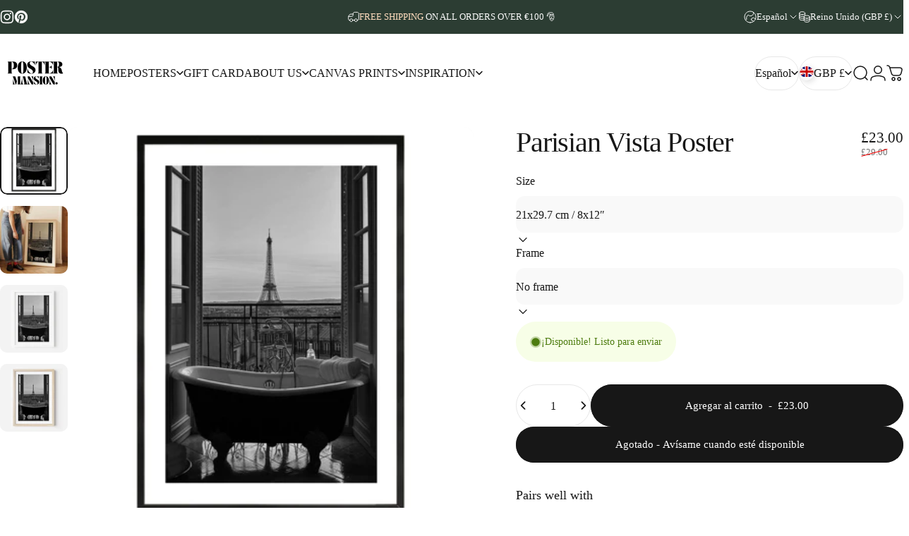

--- FILE ---
content_type: text/html; charset=utf-8
request_url: https://postermansion.com/es-gb/products/parisianvistaposter
body_size: 67754
content:
<!doctype html>
<html class="no-js" lang="es" dir="ltr">
<head>
  <meta charset="utf-8">
  <meta http-equiv="X-UA-Compatible" content="IE=edge,chrome=1">
  <meta name="viewport" content="width=device-width,initial-scale=1">
  <meta name="theme-color" content="#171717">
  <link rel="canonical" href="https://postermansion.com/es-gb/products/parisianvistaposter">
  <link rel="preconnect" href="https://cdn.shopify.com" crossorigin>
  <link rel="preconnect" href="https://fonts.shopifycdn.com" crossorigin>
  
  <link rel="dns-prefetch" href="https://ajax.googleapis.com">
  <link rel="dns-prefetch" href="https://maps.googleapis.com">
  <link rel="dns-prefetch" href="https://maps.gstatic.com">
  
<link rel="shortcut icon" href="//postermansion.com/cdn/shop/files/2_kopieren_7d1229c8-2ece-409e-8151-f0aeb15483a9.png?crop=center&height=32&v=1749471221&width=32" type="image/png" /><title>Parisian Vista Poster &ndash; Poster Mansion</title><meta name="description" content="DESCRIPTION Imagine evenings spent reminiscing about past trips to the City of Lights, or sparking wanderlust in the hearts of your guests. This exquisite piece of art is a perfect fit for living rooms, bedrooms, or even office spaces, adding a touch of Parisian grandeur to your everyday life."><meta property="og:site_name" content="Poster Mansion">
<meta property="og:url" content="https://postermansion.com/es-gb/products/parisianvistaposter">
<meta property="og:title" content="Parisian Vista Poster">
<meta property="og:type" content="product">
<meta property="og:description" content="DESCRIPTION Imagine evenings spent reminiscing about past trips to the City of Lights, or sparking wanderlust in the hearts of your guests. This exquisite piece of art is a perfect fit for living rooms, bedrooms, or even office spaces, adding a touch of Parisian grandeur to your everyday life."><meta property="og:image" content="http://postermansion.com/cdn/shop/files/SINGLEFRAMEMOCKUPkopieren_d94f0296-d099-4d82-9196-41e558863ee5.jpg?v=1712520613">
  <meta property="og:image:secure_url" content="https://postermansion.com/cdn/shop/files/SINGLEFRAMEMOCKUPkopieren_d94f0296-d099-4d82-9196-41e558863ee5.jpg?v=1712520613">
  <meta property="og:image:width" content="1498">
  <meta property="og:image:height" content="1497"><meta name="twitter:site" content="@">
<meta name="twitter:card" content="summary_large_image">
<meta name="twitter:title" content="Parisian Vista Poster">
<meta name="twitter:description" content="DESCRIPTION Imagine evenings spent reminiscing about past trips to the City of Lights, or sparking wanderlust in the hearts of your guests. This exquisite piece of art is a perfect fit for living rooms, bedrooms, or even office spaces, adding a touch of Parisian grandeur to your everyday life.">
<style>:root {
    /*! General */
    --color-base-text: 23 23 23;
    --color-base-highlight: 44 61 52;
    --color-base-background: 255 255 255;
    --color-base-button: 23 23 23;
    --color-base-button-gradient: #171717;
    --color-base-button-text: 255 255 255;
    --color-keyboard-focus: 11 97 205;
    --color-shadow: 168 232 226;
    --color-price: 23 23 23;
    --color-sale-price: 23 23 23;
    --color-sale-tag: 23 23 23;
    --color-sale-tag-text: 255 255 255;
    --color-rating: 245 158 11;
    --color-placeholder: 250 250 250;
    --color-success-text: 77 124 15;
    --color-success-background: 247 254 231;
    --color-error-text: 190 18 60;
    --color-error-background: 255 241 242;
    --color-info-text: 180 83 9;
    --color-info-background: 255 251 235;
    
    /*! Menu and drawers */
    --color-drawer-text: 23 23 23;
    --color-drawer-background: 255 255 255;
    --color-drawer-button-background: 23 23 23;
    --color-drawer-button-gradient: #171717;
    --color-drawer-button-text: 255 255 255;
    --color-drawer-overlay: 23 23 23;

    /*! Product card */
    --card-radius: var(--rounded-card);
    --card-border-width: 0.0rem;
    --card-border-opacity: 0.0;
    --card-shadow-opacity: 0.1;
    --card-shadow-horizontal-offset: 0.0rem;
    --card-shadow-vertical-offset: 0.0rem;

    /*! Buttons */
    --buttons-radius: var(--rounded-button);
    --buttons-border-width: 2px;
    --buttons-border-opacity: 1.0;
    --buttons-shadow-opacity: 0.0;
    --buttons-shadow-horizontal-offset: 0px;
    --buttons-shadow-vertical-offset: 0px;

    /*! Inputs */
    --inputs-radius: var(--rounded-input);
    --inputs-border-width: 0px;
    --inputs-border-opacity: 0.65;

    /*! Spacing */
    --sp-0d5: 0.125rem;
    --sp-1: 0.25rem;
    --sp-1d5: 0.375rem;
    --sp-2: 0.5rem;
    --sp-2d5: 0.625rem;
    --sp-3: 0.75rem;
    --sp-3d5: 0.875rem;
    --sp-4: 1rem;
    --sp-4d5: 1.125rem;
    --sp-5: 1.25rem;
    --sp-5d5: 1.375rem;
    --sp-6: 1.5rem;
    --sp-6d5: 1.625rem;
    --sp-7: 1.75rem;
    --sp-7d5: 1.875rem;
    --sp-8: 2rem;
    --sp-8d5: 2.125rem;
    --sp-9: 2.25rem;
    --sp-9d5: 2.375rem;
    --sp-10: 2.5rem;
    --sp-10d5: 2.625rem;
    --sp-11: 2.75rem;
    --sp-12: 3rem;
    --sp-13: 3.25rem;
    --sp-14: 3.5rem;
    --sp-15: 3.875rem;
    --sp-16: 4rem;
    --sp-18: 4.5rem;
    --sp-20: 5rem;
    --sp-23: 5.625rem;
    --sp-24: 6rem;
    --sp-28: 7rem;
    --sp-32: 8rem;
    --sp-36: 9rem;
    --sp-40: 10rem;
    --sp-44: 11rem;
    --sp-48: 12rem;
    --sp-52: 13rem;
    --sp-56: 14rem;
    --sp-60: 15rem;
    --sp-64: 16rem;
    --sp-68: 17rem;
    --sp-72: 18rem;
    --sp-80: 20rem;
    --sp-96: 24rem;
    --sp-100: 32rem;

    /*! Font family */
    --font-heading-family: "New York", Iowan Old Style, Apple Garamond, Baskerville, Times New Roman, Droid Serif, Times, Source Serif Pro, serif, Apple Color Emoji, Segoe UI Emoji, Segoe UI Symbol;
    --font-heading-style: normal;
    --font-heading-weight: 400;
    --font-heading-line-height: 1;
    --font-heading-letter-spacing: -0.03em;
    

    --font-body-family: "New York", Iowan Old Style, Apple Garamond, Baskerville, Times New Roman, Droid Serif, Times, Source Serif Pro, serif, Apple Color Emoji, Segoe UI Emoji, Segoe UI Symbol;
    --font-body-style: normal;
    --font-body-weight: 400;
    --font-body-line-height: 1.2;
    --font-body-letter-spacing: 0.0em;

    --font-navigation-family: var(--font-body-family);
    --font-navigation-size: clamp(0.875rem, 0.748rem + 0.3174vw, 1.125rem);
    --font-navigation-weight: 500;
    

    --font-button-family: var(--font-body-family);
    --font-button-size: clamp(0.875rem, 0.8115rem + 0.1587vw, 1.0rem);
    --font-button-weight: 500;
    

    --font-product-family: var(--font-body-family);
    --font-product-size: clamp(1.0rem, 0.873rem + 0.3175vw, 1.25rem);
    --font-product-weight: 500;
    

    /*! Font size */
    --text-3xs: 0.625rem;
    --text-2xs: 0.6875rem;
    --text-xs: 0.75rem;
    --text-2sm: 0.8125rem;
    --text-sm: 0.875rem;
    --text-base: 1.0rem;
    --text-lg: 1.125rem;
    --text-xl: 1.25rem;
    --text-2xl: 1.5rem;
    --text-3xl: 1.875rem;
    --text-4xl: 2.25rem;
    --text-5xl: 3.0rem;
    --text-6xl: 3.75rem;
    --text-7xl: 4.5rem;
    --text-8xl: 6.0rem;

    /*! Layout */
    --page-width: 1900px;
    --gap-padding: clamp(var(--sp-5), 2.526vw, var(--sp-12));
    --grid-gap: clamp(40px, 20vw, 60px);
    --page-padding: var(--sp-5);
    --page-container: min(calc(100vw - var(--scrollbar-width, 0px) - var(--page-padding) * 2), var(--page-width));
    --rounded-button: 3.75rem;
    --rounded-input: 0.75rem;
    --rounded-card: clamp(var(--sp-2d5), 1.053vw, var(--sp-5));
    --rounded-block: clamp(var(--sp-2d5), 1.053vw, var(--sp-5));

    /*! Other */
    --icon-weight: 1.5px;
  }

  @media screen and (min-width: 1024px) {
    :root {
      --page-padding: var(--sp-9);
    }
  }

  @media screen and (min-width: 1280px) {
    :root {
      --gap-padding: var(--sp-12);
      --page-padding: var(--sp-12);
      --page-container: min(calc(100vw - var(--scrollbar-width, 0px) - var(--page-padding) * 2), max(var(--page-width), 1280px));
    }
  }

  @media screen and (min-width: 1536px) {
    :root {
      --page-padding: max(var(--sp-12), 50vw - var(--scrollbar-width, 0px)/2 - var(--page-width)/2);
    }
  }
</style><link href="//postermansion.com/cdn/shop/t/16/assets/theme.css?v=183552538888450532061751214636" rel="stylesheet" type="text/css" media="all" /><link rel="stylesheet" href="//postermansion.com/cdn/shop/t/16/assets/apps.css?v=162097722211979372921751214636" media="print" fetchpriority="low" onload="this.media='all'">

  <script>window.performance && window.performance.mark && window.performance.mark('shopify.content_for_header.start');</script><meta name="facebook-domain-verification" content="oui3kwbg1dvr34kmpy53t6w2h2jpdf">
<meta name="google-site-verification" content="M1eshgSn521jL-oqcJ9jYDejZNB25ImPaYcYO9nCy-Y">
<meta name="google-site-verification" content="M1eshgSn521jL-oqcJ9jYDejZNB25ImPaYcYO9nCy-Y">
<meta id="shopify-digital-wallet" name="shopify-digital-wallet" content="/54975037590/digital_wallets/dialog">
<meta name="shopify-checkout-api-token" content="242fa452c81f8a57a15667bbc3311b65">
<meta id="in-context-paypal-metadata" data-shop-id="54975037590" data-venmo-supported="false" data-environment="production" data-locale="es_ES" data-paypal-v4="true" data-currency="GBP">
<link rel="alternate" hreflang="x-default" href="https://postermansion.com/products/parisianvistaposter">
<link rel="alternate" hreflang="en" href="https://postermansion.com/products/parisianvistaposter">
<link rel="alternate" hreflang="fr" href="https://postermansion.com/fr/products/parisianvistaposter">
<link rel="alternate" hreflang="de" href="https://postermansion.com/de/products/parisianvistaposter">
<link rel="alternate" hreflang="nl" href="https://postermansion.com/nl/products/parisianvistaposter">
<link rel="alternate" hreflang="it" href="https://postermansion.com/it/products/parisianvistaposter">
<link rel="alternate" hreflang="es" href="https://postermansion.com/es/products/parisianvistaposter">
<link rel="alternate" hreflang="sv" href="https://postermansion.com/sv/products/parisianvistaposter">
<link rel="alternate" hreflang="en-GB" href="https://postermansion.com/en-gb/products/parisianvistaposter">
<link rel="alternate" hreflang="fr-GB" href="https://postermansion.com/fr-gb/products/parisianvistaposter">
<link rel="alternate" hreflang="de-GB" href="https://postermansion.com/de-gb/products/parisianvistaposter">
<link rel="alternate" hreflang="it-GB" href="https://postermansion.com/it-gb/products/parisianvistaposter">
<link rel="alternate" hreflang="es-GB" href="https://postermansion.com/es-gb/products/parisianvistaposter">
<link rel="alternate" hreflang="sv-GB" href="https://postermansion.com/sv-gb/products/parisianvistaposter">
<link rel="alternate" hreflang="nl-GB" href="https://postermansion.com/nl-gb/products/parisianvistaposter">
<link rel="alternate" hreflang="en-SE" href="https://postermansion.com/en-se/products/parisianvistaposter">
<link rel="alternate" hreflang="sv-SE" href="https://postermansion.com/sv-se/products/parisianvistaposter">
<link rel="alternate" hreflang="fr-SE" href="https://postermansion.com/fr-se/products/parisianvistaposter">
<link rel="alternate" hreflang="de-SE" href="https://postermansion.com/de-se/products/parisianvistaposter">
<link rel="alternate" hreflang="it-SE" href="https://postermansion.com/it-se/products/parisianvistaposter">
<link rel="alternate" hreflang="es-SE" href="https://postermansion.com/es-se/products/parisianvistaposter">
<link rel="alternate" hreflang="nl-SE" href="https://postermansion.com/nl-se/products/parisianvistaposter">
<link rel="alternate" hreflang="en-US" href="https://postermansion.com/en-us/products/parisianvistaposter">
<link rel="alternate" hreflang="es-US" href="https://postermansion.com/es-us/products/parisianvistaposter">
<link rel="alternate" hreflang="en-FR" href="https://postermansion.com/en-fr/products/parisianvistaposter">
<link rel="alternate" hreflang="fr-FR" href="https://postermansion.com/fr-fr/products/parisianvistaposter">
<link rel="alternate" hreflang="de-FR" href="https://postermansion.com/de-fr/products/parisianvistaposter">
<link rel="alternate" hreflang="it-FR" href="https://postermansion.com/it-fr/products/parisianvistaposter">
<link rel="alternate" hreflang="es-FR" href="https://postermansion.com/es-fr/products/parisianvistaposter">
<link rel="alternate" hreflang="sv-FR" href="https://postermansion.com/sv-fr/products/parisianvistaposter">
<link rel="alternate" hreflang="nl-FR" href="https://postermansion.com/nl-fr/products/parisianvistaposter">
<link rel="alternate" hreflang="en-NL" href="https://postermansion.com/en-nl/products/parisianvistaposter">
<link rel="alternate" hreflang="nl-NL" href="https://postermansion.com/nl-nl/products/parisianvistaposter">
<link rel="alternate" hreflang="fr-NL" href="https://postermansion.com/fr-nl/products/parisianvistaposter">
<link rel="alternate" hreflang="de-NL" href="https://postermansion.com/de-nl/products/parisianvistaposter">
<link rel="alternate" hreflang="it-NL" href="https://postermansion.com/it-nl/products/parisianvistaposter">
<link rel="alternate" hreflang="es-NL" href="https://postermansion.com/es-nl/products/parisianvistaposter">
<link rel="alternate" hreflang="sv-NL" href="https://postermansion.com/sv-nl/products/parisianvistaposter">
<link rel="alternate" hreflang="en-DE" href="https://postermansion.com/en-de/products/parisianvistaposter">
<link rel="alternate" hreflang="de-DE" href="https://postermansion.com/de-de/products/parisianvistaposter">
<link rel="alternate" hreflang="fr-DE" href="https://postermansion.com/fr-de/products/parisianvistaposter">
<link rel="alternate" hreflang="it-DE" href="https://postermansion.com/it-de/products/parisianvistaposter">
<link rel="alternate" hreflang="es-DE" href="https://postermansion.com/es-de/products/parisianvistaposter">
<link rel="alternate" hreflang="sv-DE" href="https://postermansion.com/sv-de/products/parisianvistaposter">
<link rel="alternate" hreflang="nl-DE" href="https://postermansion.com/nl-de/products/parisianvistaposter">
<link rel="alternate" hreflang="en-IT" href="https://postermansion.com/en-it/products/parisianvistaposter">
<link rel="alternate" hreflang="it-IT" href="https://postermansion.com/it-it/products/parisianvistaposter">
<link rel="alternate" hreflang="fr-IT" href="https://postermansion.com/fr-it/products/parisianvistaposter">
<link rel="alternate" hreflang="de-IT" href="https://postermansion.com/de-it/products/parisianvistaposter">
<link rel="alternate" hreflang="es-IT" href="https://postermansion.com/es-it/products/parisianvistaposter">
<link rel="alternate" hreflang="sv-IT" href="https://postermansion.com/sv-it/products/parisianvistaposter">
<link rel="alternate" hreflang="nl-IT" href="https://postermansion.com/nl-it/products/parisianvistaposter">
<link rel="alternate" hreflang="en-DK" href="https://postermansion.com/en-dk/products/parisianvistaposter">
<link rel="alternate" hreflang="sv-DK" href="https://postermansion.com/sv-dk/products/parisianvistaposter">
<link rel="alternate" hreflang="fr-DK" href="https://postermansion.com/fr-dk/products/parisianvistaposter">
<link rel="alternate" hreflang="de-DK" href="https://postermansion.com/de-dk/products/parisianvistaposter">
<link rel="alternate" hreflang="it-DK" href="https://postermansion.com/it-dk/products/parisianvistaposter">
<link rel="alternate" hreflang="es-DK" href="https://postermansion.com/es-dk/products/parisianvistaposter">
<link rel="alternate" hreflang="nl-DK" href="https://postermansion.com/nl-dk/products/parisianvistaposter">
<link rel="alternate" hreflang="en-ES" href="https://postermansion.com/en-es/products/parisianvistaposter">
<link rel="alternate" hreflang="es-ES" href="https://postermansion.com/es-es/products/parisianvistaposter">
<link rel="alternate" hreflang="fr-ES" href="https://postermansion.com/fr-es/products/parisianvistaposter">
<link rel="alternate" hreflang="de-ES" href="https://postermansion.com/de-es/products/parisianvistaposter">
<link rel="alternate" hreflang="it-ES" href="https://postermansion.com/it-es/products/parisianvistaposter">
<link rel="alternate" hreflang="sv-ES" href="https://postermansion.com/sv-es/products/parisianvistaposter">
<link rel="alternate" hreflang="nl-ES" href="https://postermansion.com/nl-es/products/parisianvistaposter">
<link rel="alternate" hreflang="en-PT" href="https://postermansion.com/en-pt/products/parisianvistaposter">
<link rel="alternate" hreflang="es-PT" href="https://postermansion.com/es-pt/products/parisianvistaposter">
<link rel="alternate" hreflang="fr-PT" href="https://postermansion.com/fr-pt/products/parisianvistaposter">
<link rel="alternate" hreflang="de-PT" href="https://postermansion.com/de-pt/products/parisianvistaposter">
<link rel="alternate" hreflang="it-PT" href="https://postermansion.com/it-pt/products/parisianvistaposter">
<link rel="alternate" hreflang="sv-PT" href="https://postermansion.com/sv-pt/products/parisianvistaposter">
<link rel="alternate" hreflang="nl-PT" href="https://postermansion.com/nl-pt/products/parisianvistaposter">
<link rel="alternate" hreflang="pt-PT" href="https://postermansion.com/pt-pt/products/parisianvistaposter">
<link rel="alternate" hreflang="en-AT" href="https://postermansion.com/en-at/products/parisianvistaposter">
<link rel="alternate" hreflang="de-AT" href="https://postermansion.com/de-at/products/parisianvistaposter">
<link rel="alternate" hreflang="fr-AT" href="https://postermansion.com/fr-at/products/parisianvistaposter">
<link rel="alternate" hreflang="it-AT" href="https://postermansion.com/it-at/products/parisianvistaposter">
<link rel="alternate" hreflang="es-AT" href="https://postermansion.com/es-at/products/parisianvistaposter">
<link rel="alternate" hreflang="sv-AT" href="https://postermansion.com/sv-at/products/parisianvistaposter">
<link rel="alternate" hreflang="nl-AT" href="https://postermansion.com/nl-at/products/parisianvistaposter">
<link rel="alternate" hreflang="en-IE" href="https://postermansion.com/en-ie/products/parisianvistaposter">
<link rel="alternate" hreflang="fr-IE" href="https://postermansion.com/fr-ie/products/parisianvistaposter">
<link rel="alternate" hreflang="de-IE" href="https://postermansion.com/de-ie/products/parisianvistaposter">
<link rel="alternate" hreflang="it-IE" href="https://postermansion.com/it-ie/products/parisianvistaposter">
<link rel="alternate" hreflang="es-IE" href="https://postermansion.com/es-ie/products/parisianvistaposter">
<link rel="alternate" hreflang="sv-IE" href="https://postermansion.com/sv-ie/products/parisianvistaposter">
<link rel="alternate" hreflang="nl-IE" href="https://postermansion.com/nl-ie/products/parisianvistaposter">
<link rel="alternate" type="application/json+oembed" href="https://postermansion.com/es-gb/products/parisianvistaposter.oembed">
<script async="async" src="/checkouts/internal/preloads.js?locale=es-GB"></script>
<link rel="preconnect" href="https://shop.app" crossorigin="anonymous">
<script async="async" src="https://shop.app/checkouts/internal/preloads.js?locale=es-GB&shop_id=54975037590" crossorigin="anonymous"></script>
<script id="apple-pay-shop-capabilities" type="application/json">{"shopId":54975037590,"countryCode":"BE","currencyCode":"GBP","merchantCapabilities":["supports3DS"],"merchantId":"gid:\/\/shopify\/Shop\/54975037590","merchantName":"Poster Mansion","requiredBillingContactFields":["postalAddress","email"],"requiredShippingContactFields":["postalAddress","email"],"shippingType":"shipping","supportedNetworks":["visa","maestro","masterCard","amex"],"total":{"type":"pending","label":"Poster Mansion","amount":"1.00"},"shopifyPaymentsEnabled":true,"supportsSubscriptions":true}</script>
<script id="shopify-features" type="application/json">{"accessToken":"242fa452c81f8a57a15667bbc3311b65","betas":["rich-media-storefront-analytics"],"domain":"postermansion.com","predictiveSearch":true,"shopId":54975037590,"locale":"es"}</script>
<script>var Shopify = Shopify || {};
Shopify.shop = "posterlab-2.myshopify.com";
Shopify.locale = "es";
Shopify.currency = {"active":"GBP","rate":"0.88435632"};
Shopify.country = "GB";
Shopify.theme = {"name":"Updated copy of Concept","id":182803956053,"schema_name":"Concept","schema_version":"4.2.1","theme_store_id":2412,"role":"main"};
Shopify.theme.handle = "null";
Shopify.theme.style = {"id":null,"handle":null};
Shopify.cdnHost = "postermansion.com/cdn";
Shopify.routes = Shopify.routes || {};
Shopify.routes.root = "/es-gb/";</script>
<script type="module">!function(o){(o.Shopify=o.Shopify||{}).modules=!0}(window);</script>
<script>!function(o){function n(){var o=[];function n(){o.push(Array.prototype.slice.apply(arguments))}return n.q=o,n}var t=o.Shopify=o.Shopify||{};t.loadFeatures=n(),t.autoloadFeatures=n()}(window);</script>
<script>
  window.ShopifyPay = window.ShopifyPay || {};
  window.ShopifyPay.apiHost = "shop.app\/pay";
  window.ShopifyPay.redirectState = null;
</script>
<script id="shop-js-analytics" type="application/json">{"pageType":"product"}</script>
<script defer="defer" async type="module" src="//postermansion.com/cdn/shopifycloud/shop-js/modules/v2/client.init-shop-cart-sync_2Gr3Q33f.es.esm.js"></script>
<script defer="defer" async type="module" src="//postermansion.com/cdn/shopifycloud/shop-js/modules/v2/chunk.common_noJfOIa7.esm.js"></script>
<script defer="defer" async type="module" src="//postermansion.com/cdn/shopifycloud/shop-js/modules/v2/chunk.modal_Deo2FJQo.esm.js"></script>
<script type="module">
  await import("//postermansion.com/cdn/shopifycloud/shop-js/modules/v2/client.init-shop-cart-sync_2Gr3Q33f.es.esm.js");
await import("//postermansion.com/cdn/shopifycloud/shop-js/modules/v2/chunk.common_noJfOIa7.esm.js");
await import("//postermansion.com/cdn/shopifycloud/shop-js/modules/v2/chunk.modal_Deo2FJQo.esm.js");

  window.Shopify.SignInWithShop?.initShopCartSync?.({"fedCMEnabled":true,"windoidEnabled":true});

</script>
<script>
  window.Shopify = window.Shopify || {};
  if (!window.Shopify.featureAssets) window.Shopify.featureAssets = {};
  window.Shopify.featureAssets['shop-js'] = {"shop-cart-sync":["modules/v2/client.shop-cart-sync_CLKquFP5.es.esm.js","modules/v2/chunk.common_noJfOIa7.esm.js","modules/v2/chunk.modal_Deo2FJQo.esm.js"],"init-fed-cm":["modules/v2/client.init-fed-cm_UIHl99eI.es.esm.js","modules/v2/chunk.common_noJfOIa7.esm.js","modules/v2/chunk.modal_Deo2FJQo.esm.js"],"shop-cash-offers":["modules/v2/client.shop-cash-offers_CmfU17z0.es.esm.js","modules/v2/chunk.common_noJfOIa7.esm.js","modules/v2/chunk.modal_Deo2FJQo.esm.js"],"shop-login-button":["modules/v2/client.shop-login-button_TNcmr2ON.es.esm.js","modules/v2/chunk.common_noJfOIa7.esm.js","modules/v2/chunk.modal_Deo2FJQo.esm.js"],"pay-button":["modules/v2/client.pay-button_Bev6HBFS.es.esm.js","modules/v2/chunk.common_noJfOIa7.esm.js","modules/v2/chunk.modal_Deo2FJQo.esm.js"],"shop-button":["modules/v2/client.shop-button_D1FAYBb2.es.esm.js","modules/v2/chunk.common_noJfOIa7.esm.js","modules/v2/chunk.modal_Deo2FJQo.esm.js"],"avatar":["modules/v2/client.avatar_BTnouDA3.es.esm.js"],"init-windoid":["modules/v2/client.init-windoid_DEZXpPDW.es.esm.js","modules/v2/chunk.common_noJfOIa7.esm.js","modules/v2/chunk.modal_Deo2FJQo.esm.js"],"init-shop-for-new-customer-accounts":["modules/v2/client.init-shop-for-new-customer-accounts_BplbpZyb.es.esm.js","modules/v2/client.shop-login-button_TNcmr2ON.es.esm.js","modules/v2/chunk.common_noJfOIa7.esm.js","modules/v2/chunk.modal_Deo2FJQo.esm.js"],"init-shop-email-lookup-coordinator":["modules/v2/client.init-shop-email-lookup-coordinator_HqkMc84a.es.esm.js","modules/v2/chunk.common_noJfOIa7.esm.js","modules/v2/chunk.modal_Deo2FJQo.esm.js"],"init-shop-cart-sync":["modules/v2/client.init-shop-cart-sync_2Gr3Q33f.es.esm.js","modules/v2/chunk.common_noJfOIa7.esm.js","modules/v2/chunk.modal_Deo2FJQo.esm.js"],"shop-toast-manager":["modules/v2/client.shop-toast-manager_SugAQS8a.es.esm.js","modules/v2/chunk.common_noJfOIa7.esm.js","modules/v2/chunk.modal_Deo2FJQo.esm.js"],"init-customer-accounts":["modules/v2/client.init-customer-accounts_fxIyJgvX.es.esm.js","modules/v2/client.shop-login-button_TNcmr2ON.es.esm.js","modules/v2/chunk.common_noJfOIa7.esm.js","modules/v2/chunk.modal_Deo2FJQo.esm.js"],"init-customer-accounts-sign-up":["modules/v2/client.init-customer-accounts-sign-up_DnItKKRk.es.esm.js","modules/v2/client.shop-login-button_TNcmr2ON.es.esm.js","modules/v2/chunk.common_noJfOIa7.esm.js","modules/v2/chunk.modal_Deo2FJQo.esm.js"],"shop-follow-button":["modules/v2/client.shop-follow-button_Bfwbpk3m.es.esm.js","modules/v2/chunk.common_noJfOIa7.esm.js","modules/v2/chunk.modal_Deo2FJQo.esm.js"],"checkout-modal":["modules/v2/client.checkout-modal_BA6xEtNy.es.esm.js","modules/v2/chunk.common_noJfOIa7.esm.js","modules/v2/chunk.modal_Deo2FJQo.esm.js"],"shop-login":["modules/v2/client.shop-login_D2RP8Rbe.es.esm.js","modules/v2/chunk.common_noJfOIa7.esm.js","modules/v2/chunk.modal_Deo2FJQo.esm.js"],"lead-capture":["modules/v2/client.lead-capture_Dq1M6aah.es.esm.js","modules/v2/chunk.common_noJfOIa7.esm.js","modules/v2/chunk.modal_Deo2FJQo.esm.js"],"payment-terms":["modules/v2/client.payment-terms_DYWUeaxY.es.esm.js","modules/v2/chunk.common_noJfOIa7.esm.js","modules/v2/chunk.modal_Deo2FJQo.esm.js"]};
</script>
<script>(function() {
  var isLoaded = false;
  function asyncLoad() {
    if (isLoaded) return;
    isLoaded = true;
    var urls = ["https:\/\/loox.io\/widget\/4kbBZ0RIFi\/loox.1751795424401.js?shop=posterlab-2.myshopify.com"];
    for (var i = 0; i < urls.length; i++) {
      var s = document.createElement('script');
      s.type = 'text/javascript';
      s.async = true;
      s.src = urls[i];
      var x = document.getElementsByTagName('script')[0];
      x.parentNode.insertBefore(s, x);
    }
  };
  if(window.attachEvent) {
    window.attachEvent('onload', asyncLoad);
  } else {
    window.addEventListener('load', asyncLoad, false);
  }
})();</script>
<script id="__st">var __st={"a":54975037590,"offset":3600,"reqid":"e1e728c4-da9a-4544-b8e2-851b71781c19-1769201257","pageurl":"postermansion.com\/es-gb\/products\/parisianvistaposter","u":"5f2d4512a114","p":"product","rtyp":"product","rid":9053772120405};</script>
<script>window.ShopifyPaypalV4VisibilityTracking = true;</script>
<script id="captcha-bootstrap">!function(){'use strict';const t='contact',e='account',n='new_comment',o=[[t,t],['blogs',n],['comments',n],[t,'customer']],c=[[e,'customer_login'],[e,'guest_login'],[e,'recover_customer_password'],[e,'create_customer']],r=t=>t.map((([t,e])=>`form[action*='/${t}']:not([data-nocaptcha='true']) input[name='form_type'][value='${e}']`)).join(','),a=t=>()=>t?[...document.querySelectorAll(t)].map((t=>t.form)):[];function s(){const t=[...o],e=r(t);return a(e)}const i='password',u='form_key',d=['recaptcha-v3-token','g-recaptcha-response','h-captcha-response',i],f=()=>{try{return window.sessionStorage}catch{return}},m='__shopify_v',_=t=>t.elements[u];function p(t,e,n=!1){try{const o=window.sessionStorage,c=JSON.parse(o.getItem(e)),{data:r}=function(t){const{data:e,action:n}=t;return t[m]||n?{data:e,action:n}:{data:t,action:n}}(c);for(const[e,n]of Object.entries(r))t.elements[e]&&(t.elements[e].value=n);n&&o.removeItem(e)}catch(o){console.error('form repopulation failed',{error:o})}}const l='form_type',E='cptcha';function T(t){t.dataset[E]=!0}const w=window,h=w.document,L='Shopify',v='ce_forms',y='captcha';let A=!1;((t,e)=>{const n=(g='f06e6c50-85a8-45c8-87d0-21a2b65856fe',I='https://cdn.shopify.com/shopifycloud/storefront-forms-hcaptcha/ce_storefront_forms_captcha_hcaptcha.v1.5.2.iife.js',D={infoText:'Protegido por hCaptcha',privacyText:'Privacidad',termsText:'Términos'},(t,e,n)=>{const o=w[L][v],c=o.bindForm;if(c)return c(t,g,e,D).then(n);var r;o.q.push([[t,g,e,D],n]),r=I,A||(h.body.append(Object.assign(h.createElement('script'),{id:'captcha-provider',async:!0,src:r})),A=!0)});var g,I,D;w[L]=w[L]||{},w[L][v]=w[L][v]||{},w[L][v].q=[],w[L][y]=w[L][y]||{},w[L][y].protect=function(t,e){n(t,void 0,e),T(t)},Object.freeze(w[L][y]),function(t,e,n,w,h,L){const[v,y,A,g]=function(t,e,n){const i=e?o:[],u=t?c:[],d=[...i,...u],f=r(d),m=r(i),_=r(d.filter((([t,e])=>n.includes(e))));return[a(f),a(m),a(_),s()]}(w,h,L),I=t=>{const e=t.target;return e instanceof HTMLFormElement?e:e&&e.form},D=t=>v().includes(t);t.addEventListener('submit',(t=>{const e=I(t);if(!e)return;const n=D(e)&&!e.dataset.hcaptchaBound&&!e.dataset.recaptchaBound,o=_(e),c=g().includes(e)&&(!o||!o.value);(n||c)&&t.preventDefault(),c&&!n&&(function(t){try{if(!f())return;!function(t){const e=f();if(!e)return;const n=_(t);if(!n)return;const o=n.value;o&&e.removeItem(o)}(t);const e=Array.from(Array(32),(()=>Math.random().toString(36)[2])).join('');!function(t,e){_(t)||t.append(Object.assign(document.createElement('input'),{type:'hidden',name:u})),t.elements[u].value=e}(t,e),function(t,e){const n=f();if(!n)return;const o=[...t.querySelectorAll(`input[type='${i}']`)].map((({name:t})=>t)),c=[...d,...o],r={};for(const[a,s]of new FormData(t).entries())c.includes(a)||(r[a]=s);n.setItem(e,JSON.stringify({[m]:1,action:t.action,data:r}))}(t,e)}catch(e){console.error('failed to persist form',e)}}(e),e.submit())}));const S=(t,e)=>{t&&!t.dataset[E]&&(n(t,e.some((e=>e===t))),T(t))};for(const o of['focusin','change'])t.addEventListener(o,(t=>{const e=I(t);D(e)&&S(e,y())}));const B=e.get('form_key'),M=e.get(l),P=B&&M;t.addEventListener('DOMContentLoaded',(()=>{const t=y();if(P)for(const e of t)e.elements[l].value===M&&p(e,B);[...new Set([...A(),...v().filter((t=>'true'===t.dataset.shopifyCaptcha))])].forEach((e=>S(e,t)))}))}(h,new URLSearchParams(w.location.search),n,t,e,['guest_login'])})(!1,!0)}();</script>
<script integrity="sha256-4kQ18oKyAcykRKYeNunJcIwy7WH5gtpwJnB7kiuLZ1E=" data-source-attribution="shopify.loadfeatures" defer="defer" src="//postermansion.com/cdn/shopifycloud/storefront/assets/storefront/load_feature-a0a9edcb.js" crossorigin="anonymous"></script>
<script crossorigin="anonymous" defer="defer" src="//postermansion.com/cdn/shopifycloud/storefront/assets/shopify_pay/storefront-65b4c6d7.js?v=20250812"></script>
<script data-source-attribution="shopify.dynamic_checkout.dynamic.init">var Shopify=Shopify||{};Shopify.PaymentButton=Shopify.PaymentButton||{isStorefrontPortableWallets:!0,init:function(){window.Shopify.PaymentButton.init=function(){};var t=document.createElement("script");t.src="https://postermansion.com/cdn/shopifycloud/portable-wallets/latest/portable-wallets.es.js",t.type="module",document.head.appendChild(t)}};
</script>
<script data-source-attribution="shopify.dynamic_checkout.buyer_consent">
  function portableWalletsHideBuyerConsent(e){var t=document.getElementById("shopify-buyer-consent"),n=document.getElementById("shopify-subscription-policy-button");t&&n&&(t.classList.add("hidden"),t.setAttribute("aria-hidden","true"),n.removeEventListener("click",e))}function portableWalletsShowBuyerConsent(e){var t=document.getElementById("shopify-buyer-consent"),n=document.getElementById("shopify-subscription-policy-button");t&&n&&(t.classList.remove("hidden"),t.removeAttribute("aria-hidden"),n.addEventListener("click",e))}window.Shopify?.PaymentButton&&(window.Shopify.PaymentButton.hideBuyerConsent=portableWalletsHideBuyerConsent,window.Shopify.PaymentButton.showBuyerConsent=portableWalletsShowBuyerConsent);
</script>
<script data-source-attribution="shopify.dynamic_checkout.cart.bootstrap">document.addEventListener("DOMContentLoaded",(function(){function t(){return document.querySelector("shopify-accelerated-checkout-cart, shopify-accelerated-checkout")}if(t())Shopify.PaymentButton.init();else{new MutationObserver((function(e,n){t()&&(Shopify.PaymentButton.init(),n.disconnect())})).observe(document.body,{childList:!0,subtree:!0})}}));
</script>
<link id="shopify-accelerated-checkout-styles" rel="stylesheet" media="screen" href="https://postermansion.com/cdn/shopifycloud/portable-wallets/latest/accelerated-checkout-backwards-compat.css" crossorigin="anonymous">
<style id="shopify-accelerated-checkout-cart">
        #shopify-buyer-consent {
  margin-top: 1em;
  display: inline-block;
  width: 100%;
}

#shopify-buyer-consent.hidden {
  display: none;
}

#shopify-subscription-policy-button {
  background: none;
  border: none;
  padding: 0;
  text-decoration: underline;
  font-size: inherit;
  cursor: pointer;
}

#shopify-subscription-policy-button::before {
  box-shadow: none;
}

      </style>

<script>window.performance && window.performance.mark && window.performance.mark('shopify.content_for_header.end');</script>

  <script src="//postermansion.com/cdn/shop/t/16/assets/vendor.js?v=83836565987576270061751214637" defer="defer"></script>
  <script src="//postermansion.com/cdn/shop/t/16/assets/theme.js?v=173776233503063555301751214636" defer="defer"></script><script>
  document.documentElement.classList.replace('no-js', 'js');

  window.theme = window.theme || {};
  theme.routes = {
    shop_url: 'https://postermansion.com',
    root_url: '/es-gb',
    cart_url: '/es-gb/cart',
    cart_add_url: '/es-gb/cart/add',
    cart_change_url: '/es-gb/cart/change',
    cart_update_url: '/es-gb/cart/update',
    search_url: '/es-gb/search',
    predictive_search_url: '/es-gb/search/suggest'
  };

  theme.variantStrings = {
    preOrder: "Hacer un pedido",
    addToCart: "Agregar al carrito",
    soldOut: "Agotado",
    unavailable: "No disponible",
    addToBundle: "Añadir al paquete",
    backInStock: "Avísame cuando esté disponible"
  };

  theme.shippingCalculatorStrings = {
    error: "Se han producido uno o más errores al recuperar las tarifas de envío:",
    notFound: "Lo sentimos, no realizamos envíos a tu dirección.",
    oneResult: "Hay una tarifa de envío para tu dirección:",
    multipleResults: "Hay varias tarifas de envío para tu dirección:"
  };

  theme.recipientFormStrings = {
    expanded: "Formulario del destinatario de la tarjeta de regalo expandido",
    collapsed: "Formulario del destinatario de tarjeta de regalo contraído"
  };

  theme.quickOrderListStrings = {
    itemsAdded: "[quantity] artículos agregados",
    itemAdded: "[quantity] artículo agregado",
    itemsRemoved: "[quantity] artículos eliminados",
    itemRemoved: "[quantity] artículo eliminado",
    viewCart: "Ver carrito",
    each: "[money]\/unidad",
    minError: "Este artículo tiene un mínimo de [min].",
    maxError: "Este artículo tiene un máximo de [max].",
    stepError: "Solo puedes agregar este artículo en incrementos de [step]"
  };

  theme.cartStrings = {
    error: `Hubo un error al actualizar tu carrito de compra. Inténtalo de nuevo.`,
    quantityError: `Solo puedes agregar [quantity] de este artículo a tu carrito.`,
  };

  theme.dateStrings = {
    d: "d",
    day: "Día",
    days: "Días",
    h: "h",
    hour: "Hora",
    hours: "Horas",
    m: "m",
    minute: "Minuto",
    minutes: "Minutos",
    s: "s",
    second: "Segundo",
    seconds: "Segundos"
  };theme.strings = {
    recentlyViewedEmpty: "Los productos vistos recientemente están vacíos.",
    close: "Cerrar",
    next: "Siguiente",
    previous: "Anterior",
    qrImageAlt: "Código QR: escanea para canjear la tarjeta de regalo"
  };

  theme.settings = {
    moneyFormat: "£{{amount}}",
    moneyWithCurrencyFormat: "£{{amount}} GBP",
    currencyCodeEnabled: false,
    externalLinksNewTab: false,
    cartType: "drawer",
    isCartTemplate: false,
    pswpModule: "\/\/postermansion.com\/cdn\/shop\/t\/16\/assets\/photoswipe.min.js?v=41760041872977459911751214636",
    themeName: 'Concept',
    themeVersion: '4.2.1',
    agencyId: ''
  };// We save the product ID in local storage to be eventually used for recently viewed section
    try {
      const recentlyViewedProducts = new Set(JSON.parse(window.localStorage.getItem(`${theme.settings.themeName}:recently-viewed`) || '[]'));

      recentlyViewedProducts.delete(9053772120405); // Delete first to re-move the product
      recentlyViewedProducts.add(9053772120405);

      window.localStorage.setItem(`${theme.settings.themeName}:recently-viewed`, JSON.stringify(Array.from(recentlyViewedProducts.values()).reverse()));
    } catch (e) {
      // Safari in private mode does not allow setting item, we silently fail
    }</script>
<!-- BEGIN app block: shopify://apps/pandectes-gdpr/blocks/banner/58c0baa2-6cc1-480c-9ea6-38d6d559556a -->
  
    
      <!-- TCF is active, scripts are loaded above -->
      
      <script>
        
          window.PandectesSettings = {"store":{"id":54975037590,"plan":"plus","theme":"MeroxIO Optimized","primaryLocale":"en","adminMode":false,"headless":false,"storefrontRootDomain":"","checkoutRootDomain":"","storefrontAccessToken":""},"tsPublished":1743863533,"declaration":{"showPurpose":false,"showProvider":false,"declIntroText":"We use cookies to optimize website functionality, analyze the performance, and provide personalized experience to you. Some cookies are essential to make the website operate and function correctly. Those cookies cannot be disabled. In this window you can manage your preference of cookies.","showDateGenerated":true},"language":{"unpublished":[],"languageMode":"Single","fallbackLanguage":"en","languageDetection":"browser","languagesSupported":[]},"texts":{"managed":{"headerText":{"en":"We respect your privacy"},"consentText":{"en":"This website uses cookies to ensure you get the best experience."},"linkText":{"en":"Learn more"},"imprintText":{"en":"Imprint"},"googleLinkText":{"en":"Google's Privacy Terms"},"allowButtonText":{"en":"Accept"},"denyButtonText":{"en":"Decline"},"dismissButtonText":{"en":"Ok"},"leaveSiteButtonText":{"en":"Leave this site"},"preferencesButtonText":{"en":"Preferences"},"cookiePolicyText":{"en":"Cookie policy"},"preferencesPopupTitleText":{"en":"Manage consent preferences"},"preferencesPopupIntroText":{"en":"We use cookies to optimize website functionality, analyze the performance, and provide personalized experience to you. Some cookies are essential to make the website operate and function correctly. Those cookies cannot be disabled. In this window you can manage your preference of cookies."},"preferencesPopupSaveButtonText":{"en":"Save preferences"},"preferencesPopupCloseButtonText":{"en":"Close"},"preferencesPopupAcceptAllButtonText":{"en":"Accept all"},"preferencesPopupRejectAllButtonText":{"en":"Reject all"},"cookiesDetailsText":{"en":"Cookies details"},"preferencesPopupAlwaysAllowedText":{"en":"Always allowed"},"accessSectionParagraphText":{"en":"You have the right to request access to your data at any time."},"accessSectionTitleText":{"en":"Data portability"},"accessSectionAccountInfoActionText":{"en":"Personal data"},"accessSectionDownloadReportActionText":{"en":"Request export"},"accessSectionGDPRRequestsActionText":{"en":"Data subject requests"},"accessSectionOrdersRecordsActionText":{"en":"Orders"},"rectificationSectionParagraphText":{"en":"You have the right to request your data to be updated whenever you think it is appropriate."},"rectificationSectionTitleText":{"en":"Data Rectification"},"rectificationCommentPlaceholder":{"en":"Describe what you want to be updated"},"rectificationCommentValidationError":{"en":"Comment is required"},"rectificationSectionEditAccountActionText":{"en":"Request an update"},"erasureSectionTitleText":{"en":"Right to be forgotten"},"erasureSectionParagraphText":{"en":"You have the right to ask all your data to be erased. After that, you will no longer be able to access your account."},"erasureSectionRequestDeletionActionText":{"en":"Request personal data deletion"},"consentDate":{"en":"Consent date"},"consentId":{"en":"Consent ID"},"consentSectionChangeConsentActionText":{"en":"Change consent preference"},"consentSectionConsentedText":{"en":"You consented to the cookies policy of this website on"},"consentSectionNoConsentText":{"en":"You have not consented to the cookies policy of this website."},"consentSectionTitleText":{"en":"Your cookie consent"},"consentStatus":{"en":"Consent preference"},"confirmationFailureMessage":{"en":"Your request was not verified. Please try again and if problem persists, contact store owner for assistance"},"confirmationFailureTitle":{"en":"A problem occurred"},"confirmationSuccessMessage":{"en":"We will soon get back to you as to your request."},"confirmationSuccessTitle":{"en":"Your request is verified"},"guestsSupportEmailFailureMessage":{"en":"Your request was not submitted. Please try again and if problem persists, contact store owner for assistance."},"guestsSupportEmailFailureTitle":{"en":"A problem occurred"},"guestsSupportEmailPlaceholder":{"en":"E-mail address"},"guestsSupportEmailSuccessMessage":{"en":"If you are registered as a customer of this store, you will soon receive an email with instructions on how to proceed."},"guestsSupportEmailSuccessTitle":{"en":"Thank you for your request"},"guestsSupportEmailValidationError":{"en":"Email is not valid"},"guestsSupportInfoText":{"en":"Please login with your customer account to further proceed."},"submitButton":{"en":"Submit"},"submittingButton":{"en":"Submitting..."},"cancelButton":{"en":"Cancel"},"declIntroText":{"en":"We use cookies to optimize website functionality, analyze the performance, and provide personalized experience to you. Some cookies are essential to make the website operate and function correctly. Those cookies cannot be disabled. In this window you can manage your preference of cookies."},"declName":{"en":"Name"},"declPurpose":{"en":"Purpose"},"declType":{"en":"Type"},"declRetention":{"en":"Retention"},"declProvider":{"en":"Provider"},"declFirstParty":{"en":"First-party"},"declThirdParty":{"en":"Third-party"},"declSeconds":{"en":"seconds"},"declMinutes":{"en":"minutes"},"declHours":{"en":"hours"},"declDays":{"en":"days"},"declMonths":{"en":"months"},"declYears":{"en":"years"},"declSession":{"en":"Session"},"declDomain":{"en":"Domain"},"declPath":{"en":"Path"}},"categories":{"strictlyNecessaryCookiesTitleText":{"en":"Strictly necessary cookies"},"strictlyNecessaryCookiesDescriptionText":{"en":"These cookies are essential in order to enable you to move around the website and use its features, such as accessing secure areas of the website. The website cannot function properly without these cookies."},"functionalityCookiesTitleText":{"en":"Functional cookies"},"functionalityCookiesDescriptionText":{"en":"These cookies enable the site to provide enhanced functionality and personalisation. They may be set by us or by third party providers whose services we have added to our pages. If you do not allow these cookies then some or all of these services may not function properly."},"performanceCookiesTitleText":{"en":"Performance cookies"},"performanceCookiesDescriptionText":{"en":"These cookies enable us to monitor and improve the performance of our website. For example, they allow us to count visits, identify traffic sources and see which parts of the site are most popular."},"targetingCookiesTitleText":{"en":"Targeting cookies"},"targetingCookiesDescriptionText":{"en":"These cookies may be set through our site by our advertising partners. They may be used by those companies to build a profile of your interests and show you relevant adverts on other sites.    They do not store directly personal information, but are based on uniquely identifying your browser and internet device. If you do not allow these cookies, you will experience less targeted advertising."},"unclassifiedCookiesTitleText":{"en":"Unclassified cookies"},"unclassifiedCookiesDescriptionText":{"en":"Unclassified cookies are cookies that we are in the process of classifying, together with the providers of individual cookies."}},"auto":{}},"library":{"previewMode":false,"fadeInTimeout":0,"defaultBlocked":0,"showLink":true,"showImprintLink":false,"showGoogleLink":false,"enabled":true,"cookie":{"expiryDays":365,"secure":true,"domain":""},"dismissOnScroll":false,"dismissOnWindowClick":false,"dismissOnTimeout":false,"palette":{"popup":{"background":"#FFFFFF","backgroundForCalculations":{"a":1,"b":255,"g":255,"r":255},"text":"#000000"},"button":{"background":"transparent","backgroundForCalculations":{"a":1,"b":255,"g":255,"r":255},"text":"#000000","textForCalculation":{"a":1,"b":0,"g":0,"r":0},"border":"#000000"}},"content":{"href":"https://posterlab-2.myshopify.com/policies/privacy-policy","imprintHref":"/","close":"&#10005;","target":"","logo":"<img class=\"cc-banner-logo\" style=\"max-height: 27px;\" src=\"https://posterlab-2.myshopify.com/cdn/shop/files/pandectes-banner-logo.png\" alt=\"logo\" />"},"window":"<div role=\"dialog\" aria-live=\"polite\" aria-label=\"cookieconsent\" aria-describedby=\"cookieconsent:desc\" id=\"pandectes-banner\" class=\"cc-window-wrapper cc-bottom-wrapper\"><div class=\"pd-cookie-banner-window cc-window {{classes}}\"><!--googleoff: all-->{{children}}<!--googleon: all--></div></div>","compliance":{"custom":"<div class=\"cc-compliance cc-highlight\">{{preferences}}{{allow}}</div>"},"type":"custom","layouts":{"basic":"{{logo}}{{messagelink}}{{compliance}}{{close}}"},"position":"bottom","theme":"wired","revokable":false,"animateRevokable":false,"revokableReset":false,"revokableLogoUrl":"https://posterlab-2.myshopify.com/cdn/shop/files/pandectes-reopen-logo.png","revokablePlacement":"bottom-left","revokableMarginHorizontal":15,"revokableMarginVertical":15,"static":false,"autoAttach":true,"hasTransition":true,"blacklistPage":[""],"elements":{"close":"<button aria-label=\"dismiss cookie message\" type=\"button\" tabindex=\"0\" class=\"cc-close\">{{close}}</button>","dismiss":"<button aria-label=\"dismiss cookie message\" type=\"button\" tabindex=\"0\" class=\"cc-btn cc-btn-decision cc-dismiss\">{{dismiss}}</button>","allow":"<button aria-label=\"allow cookies\" type=\"button\" tabindex=\"0\" class=\"cc-btn cc-btn-decision cc-allow\">{{allow}}</button>","deny":"<button aria-label=\"deny cookies\" type=\"button\" tabindex=\"0\" class=\"cc-btn cc-btn-decision cc-deny\">{{deny}}</button>","preferences":"<button aria-label=\"settings cookies\" tabindex=\"0\" type=\"button\" class=\"cc-btn cc-settings\" onclick=\"Pandectes.fn.openPreferences()\">{{preferences}}</button>"}},"geolocation":{"brOnly":false,"caOnly":false,"chOnly":false,"euOnly":false,"jpOnly":false,"thOnly":false,"canadaOnly":false,"globalVisibility":true},"dsr":{"guestsSupport":false,"accessSectionDownloadReportAuto":false},"banner":{"resetTs":1704722944,"extraCss":"        .cc-banner-logo {max-width: 24em!important;}    @media(min-width: 768px) {.cc-window.cc-floating{max-width: 24em!important;width: 24em!important;}}    .cc-message, .pd-cookie-banner-window .cc-header, .cc-logo {text-align: left}    .cc-window-wrapper{z-index: 2147483647;}    .cc-window{z-index: 2147483647;font-family: inherit;}    .pd-cookie-banner-window .cc-header{font-family: inherit;}    .pd-cp-ui{font-family: inherit; background-color: #FFFFFF;color:#000000;}    button.pd-cp-btn, a.pd-cp-btn{}    input + .pd-cp-preferences-slider{background-color: rgba(0, 0, 0, 0.3)}    .pd-cp-scrolling-section::-webkit-scrollbar{background-color: rgba(0, 0, 0, 0.3)}    input:checked + .pd-cp-preferences-slider{background-color: rgba(0, 0, 0, 1)}    .pd-cp-scrolling-section::-webkit-scrollbar-thumb {background-color: rgba(0, 0, 0, 1)}    .pd-cp-ui-close{color:#000000;}    .pd-cp-preferences-slider:before{background-color: #FFFFFF}    .pd-cp-title:before {border-color: #000000!important}    .pd-cp-preferences-slider{background-color:#000000}    .pd-cp-toggle{color:#000000!important}    @media(max-width:699px) {.pd-cp-ui-close-top svg {fill: #000000}}    .pd-cp-toggle:hover,.pd-cp-toggle:visited,.pd-cp-toggle:active{color:#000000!important}    .pd-cookie-banner-window {box-shadow: 0 0 18px rgb(0 0 0 / 20%);}  ","customJavascript":{},"showPoweredBy":false,"logoHeight":27,"hybridStrict":false,"cookiesBlockedByDefault":"0","isActive":true,"implicitSavePreferences":false,"cookieIcon":false,"blockBots":false,"showCookiesDetails":true,"hasTransition":true,"blockingPage":false,"showOnlyLandingPage":false,"leaveSiteUrl":"https://www.google.com","linkRespectStoreLang":false},"cookies":{"0":[{"name":"localization","type":"http","domain":"postermansion.com","path":"/en-ie","provider":"Shopify","firstParty":true,"retention":"1 year(s)","expires":1,"unit":"declYears","purpose":{"en":"Shopify store localization"}},{"name":"secure_customer_sig","type":"http","domain":"postermansion.com","path":"/","provider":"Shopify","firstParty":true,"retention":"1 year(s)","expires":1,"unit":"declYears","purpose":{"en":"Used in connection with customer login."}},{"name":"cart_currency","type":"http","domain":"postermansion.com","path":"/","provider":"Shopify","firstParty":true,"retention":"2 ","expires":2,"unit":"declSession","purpose":{"en":"The cookie is necessary for the secure checkout and payment function on the website. This function is provided by shopify.com."}},{"name":"_cmp_a","type":"http","domain":".postermansion.com","path":"/","provider":"Shopify","firstParty":true,"retention":"1 day(s)","expires":1,"unit":"declDays","purpose":{"en":"Used for managing customer privacy settings."}},{"name":"keep_alive","type":"http","domain":"postermansion.com","path":"/","provider":"Shopify","firstParty":true,"retention":"30 minute(s)","expires":30,"unit":"declMinutes","purpose":{"en":"Used in connection with buyer localization."}},{"name":"shopify_pay_redirect","type":"http","domain":"postermansion.com","path":"/","provider":"Shopify","firstParty":true,"retention":"1 hour(s)","expires":1,"unit":"declHours","purpose":{"en":"The cookie is necessary for the secure checkout and payment function on the website. This function is provided by shopify.com."}},{"name":"cookietest","type":"http","domain":"postermansion.com","path":"/","provider":"Shopify","firstParty":true,"retention":"Session","expires":1,"unit":"declSeconds","purpose":{"en":"Used to ensure our systems are working correctly."}},{"name":"_secure_session_id","type":"http","domain":"postermansion.com","path":"/","provider":"Shopify","firstParty":true,"retention":"1 month(s)","expires":1,"unit":"declMonths","purpose":{"en":"Used in connection with navigation through a storefront."}}],"1":[{"name":"locale_bar_accepted","type":"http","domain":"postermansion.com","path":"/","provider":"GrizzlyAppsSRL","firstParty":true,"retention":"Session","expires":-54,"unit":"declYears","purpose":{"en":"This cookie is provided by the app (BEST Currency Converter) and is used to secure the currency chosen by the customer."}},{"name":"_pinterest_ct_ua","type":"http","domain":".ct.pinterest.com","path":"/","provider":"Pinterest","firstParty":false,"retention":"1 year(s)","expires":1,"unit":"declYears","purpose":{"en":"Used to group actions across pages."}}],"2":[{"name":"_shopify_y","type":"http","domain":".postermansion.com","path":"/","provider":"Shopify","firstParty":true,"retention":"1 year(s)","expires":1,"unit":"declYears","purpose":{"en":"Shopify analytics."}},{"name":"_shopify_s","type":"http","domain":".postermansion.com","path":"/","provider":"Shopify","firstParty":true,"retention":"30 minute(s)","expires":30,"unit":"declMinutes","purpose":{"en":"Shopify analytics."}},{"name":"_orig_referrer","type":"http","domain":".postermansion.com","path":"/","provider":"Shopify","firstParty":true,"retention":"2 ","expires":2,"unit":"declSession","purpose":{"en":"Tracks landing pages."}},{"name":"_landing_page","type":"http","domain":".postermansion.com","path":"/","provider":"Shopify","firstParty":true,"retention":"2 ","expires":2,"unit":"declSession","purpose":{"en":"Tracks landing pages."}},{"name":"_shopify_sa_p","type":"http","domain":".postermansion.com","path":"/","provider":"Shopify","firstParty":true,"retention":"30 minute(s)","expires":30,"unit":"declMinutes","purpose":{"en":"Shopify analytics relating to marketing & referrals."}},{"name":"_shopify_sa_t","type":"http","domain":".postermansion.com","path":"/","provider":"Shopify","firstParty":true,"retention":"30 minute(s)","expires":30,"unit":"declMinutes","purpose":{"en":"Shopify analytics relating to marketing & referrals."}},{"name":"_gid","type":"http","domain":".postermansion.com","path":"/","provider":"Google","firstParty":true,"retention":"1 day(s)","expires":1,"unit":"declDays","purpose":{"en":"Cookie is placed by Google Analytics to count and track pageviews."}},{"name":"_gat","type":"http","domain":".postermansion.com","path":"/","provider":"Google","firstParty":true,"retention":"1 minute(s)","expires":1,"unit":"declMinutes","purpose":{"en":"Cookie is placed by Google Analytics to filter requests from bots."}},{"name":"_ga","type":"http","domain":".postermansion.com","path":"/","provider":"Google","firstParty":true,"retention":"1 year(s)","expires":1,"unit":"declYears","purpose":{"en":"Cookie is set by Google Analytics with unknown functionality"}},{"name":"_shopify_d","type":"http","domain":"com","path":"/","provider":"Shopify","firstParty":false,"retention":"Session","expires":1,"unit":"declSeconds","purpose":{"en":"Shopify analytics."}},{"name":"_shopify_d","type":"http","domain":"postermansion.com","path":"/","provider":"Shopify","firstParty":true,"retention":"Session","expires":1,"unit":"declSeconds","purpose":{"en":"Shopify analytics."}},{"name":"_ga_Q8FVLBE4WX","type":"http","domain":".postermansion.com","path":"/","provider":"Google","firstParty":true,"retention":"1 year(s)","expires":1,"unit":"declYears","purpose":{"en":""}},{"name":"_ga_JKJQL7FM1C","type":"http","domain":".postermansion.com","path":"/","provider":"Google","firstParty":true,"retention":"1 year(s)","expires":1,"unit":"declYears","purpose":{"en":""}},{"name":"_ga_6SMZZG092D","type":"http","domain":".postermansion.com","path":"/","provider":"Google","firstParty":true,"retention":"1 year(s)","expires":1,"unit":"declYears","purpose":{"en":""}}],"4":[{"name":"_gcl_au","type":"http","domain":".postermansion.com","path":"/","provider":"Google","firstParty":true,"retention":"3 month(s)","expires":3,"unit":"declMonths","purpose":{"en":"Cookie is placed by Google Tag Manager to track conversions."}},{"name":"__kla_id","type":"http","domain":"postermansion.com","path":"/","provider":"Klaviyo","firstParty":true,"retention":"1 year(s)","expires":1,"unit":"declYears","purpose":{"en":"Tracks when someone clicks through a Klaviyo email to your website."}},{"name":"_fbp","type":"http","domain":".postermansion.com","path":"/","provider":"Facebook","firstParty":true,"retention":"3 month(s)","expires":3,"unit":"declMonths","purpose":{"en":"Cookie is placed by Facebook to track visits across websites."}},{"name":"test_cookie","type":"http","domain":".doubleclick.net","path":"/","provider":"Google","firstParty":false,"retention":"15 minute(s)","expires":15,"unit":"declMinutes","purpose":{"en":"To measure the visitors’ actions after they click through from an advert. Expires after each visit."}},{"name":"_pin_unauth","type":"http","domain":".postermansion.com","path":"/","provider":"Pinterest","firstParty":true,"retention":"1 year(s)","expires":1,"unit":"declYears","purpose":{"en":"Used to group actions for users who cannot be identified by Pinterest."}},{"name":"wpm-domain-test","type":"http","domain":"postermansion.com","path":"/","provider":"Shopify","firstParty":true,"retention":"Session","expires":1,"unit":"declSeconds","purpose":{"en":"Used to test the storage of parameters about products added to the cart or payment currency"}},{"name":"IDE","type":"http","domain":".doubleclick.net","path":"/","provider":"Google","firstParty":false,"retention":"1 year(s)","expires":1,"unit":"declYears","purpose":{"en":"To measure the visitors’ actions after they click through from an advert. Expires after 1 year."}},{"name":"wpm-domain-test","type":"http","domain":"com","path":"/","provider":"Shopify","firstParty":false,"retention":"Session","expires":1,"unit":"declSeconds","purpose":{"en":"Used to test the storage of parameters about products added to the cart or payment currency"}}],"8":[{"name":"ar_debug","type":"http","domain":".pinterest.com","path":"/","provider":"Unknown","firstParty":false,"retention":"1 year(s)","expires":1,"unit":"declYears","purpose":{"en":""}}]},"blocker":{"isActive":false,"googleConsentMode":{"id":"","analyticsId":"","isActive":false,"adStorageCategory":4,"analyticsStorageCategory":2,"personalizationStorageCategory":1,"functionalityStorageCategory":1,"customEvent":true,"securityStorageCategory":0,"redactData":true,"urlPassthrough":false,"dataLayerProperty":"dataLayer"},"facebookPixel":{"id":"","isActive":false,"ldu":false},"microsoft":{},"rakuten":{"isActive":false,"cmp":false,"ccpa":false},"gpcIsActive":false,"defaultBlocked":0,"patterns":{"whiteList":[],"blackList":{"1":[],"2":[],"4":[],"8":[]},"iframesWhiteList":[],"iframesBlackList":{"1":[],"2":[],"4":[],"8":[]},"beaconsWhiteList":[],"beaconsBlackList":{"1":[],"2":[],"4":[],"8":[]}}}};
        
        window.addEventListener('DOMContentLoaded', function(){
          const script = document.createElement('script');
          
            script.src = "https://cdn.shopify.com/extensions/019be439-d987-77f1-acec-51375980d6df/gdpr-241/assets/pandectes-core.js";
          
          script.defer = true;
          document.body.appendChild(script);
        })
      </script>
    
  


<!-- END app block --><!-- BEGIN app block: shopify://apps/klaviyo-email-marketing-sms/blocks/klaviyo-onsite-embed/2632fe16-c075-4321-a88b-50b567f42507 -->












  <script async src="https://static.klaviyo.com/onsite/js/XLdmmT/klaviyo.js?company_id=XLdmmT"></script>
  <script>!function(){if(!window.klaviyo){window._klOnsite=window._klOnsite||[];try{window.klaviyo=new Proxy({},{get:function(n,i){return"push"===i?function(){var n;(n=window._klOnsite).push.apply(n,arguments)}:function(){for(var n=arguments.length,o=new Array(n),w=0;w<n;w++)o[w]=arguments[w];var t="function"==typeof o[o.length-1]?o.pop():void 0,e=new Promise((function(n){window._klOnsite.push([i].concat(o,[function(i){t&&t(i),n(i)}]))}));return e}}})}catch(n){window.klaviyo=window.klaviyo||[],window.klaviyo.push=function(){var n;(n=window._klOnsite).push.apply(n,arguments)}}}}();</script>

  
    <script id="viewed_product">
      if (item == null) {
        var _learnq = _learnq || [];

        var MetafieldReviews = null
        var MetafieldYotpoRating = null
        var MetafieldYotpoCount = null
        var MetafieldLooxRating = null
        var MetafieldLooxCount = null
        var okendoProduct = null
        var okendoProductReviewCount = null
        var okendoProductReviewAverageValue = null
        try {
          // The following fields are used for Customer Hub recently viewed in order to add reviews.
          // This information is not part of __kla_viewed. Instead, it is part of __kla_viewed_reviewed_items
          MetafieldReviews = {"rating":{"scale_min":"1.0","scale_max":"5.0","value":"4.9"},"rating_count":405};
          MetafieldYotpoRating = null
          MetafieldYotpoCount = null
          MetafieldLooxRating = "4.7"
          MetafieldLooxCount = 3

          okendoProduct = null
          // If the okendo metafield is not legacy, it will error, which then requires the new json formatted data
          if (okendoProduct && 'error' in okendoProduct) {
            okendoProduct = null
          }
          okendoProductReviewCount = okendoProduct ? okendoProduct.reviewCount : null
          okendoProductReviewAverageValue = okendoProduct ? okendoProduct.reviewAverageValue : null
        } catch (error) {
          console.error('Error in Klaviyo onsite reviews tracking:', error);
        }

        var item = {
          Name: "Parisian Vista Poster",
          ProductID: 9053772120405,
          Categories: ["all","BLACK AND WHITE","ICONIC PHOTO'S","NEW ARRIVALS","TOP SELLERS","TRAVEL","VINTAGE"],
          ImageURL: "https://postermansion.com/cdn/shop/files/SINGLEFRAMEMOCKUPkopieren_d94f0296-d099-4d82-9196-41e558863ee5_grande.jpg?v=1712520613",
          URL: "https://postermansion.com/es-gb/products/parisianvistaposter",
          Brand: "poster mansion",
          Price: "£23.00",
          Value: "23.00",
          CompareAtPrice: "£255.00"
        };
        _learnq.push(['track', 'Viewed Product', item]);
        _learnq.push(['trackViewedItem', {
          Title: item.Name,
          ItemId: item.ProductID,
          Categories: item.Categories,
          ImageUrl: item.ImageURL,
          Url: item.URL,
          Metadata: {
            Brand: item.Brand,
            Price: item.Price,
            Value: item.Value,
            CompareAtPrice: item.CompareAtPrice
          },
          metafields:{
            reviews: MetafieldReviews,
            yotpo:{
              rating: MetafieldYotpoRating,
              count: MetafieldYotpoCount,
            },
            loox:{
              rating: MetafieldLooxRating,
              count: MetafieldLooxCount,
            },
            okendo: {
              rating: okendoProductReviewAverageValue,
              count: okendoProductReviewCount,
            }
          }
        }]);
      }
    </script>
  




  <script>
    window.klaviyoReviewsProductDesignMode = false
  </script>



  <!-- BEGIN app snippet: customer-hub-data --><script>
  if (!window.customerHub) {
    window.customerHub = {};
  }
  window.customerHub.storefrontRoutes = {
    login: "/es-gb/account/login?return_url=%2F%23k-hub",
    register: "/es-gb/account/register?return_url=%2F%23k-hub",
    logout: "/es-gb/account/logout",
    profile: "/es-gb/account",
    addresses: "/es-gb/account/addresses",
  };
  
  window.customerHub.userId = null;
  
  window.customerHub.storeDomain = "posterlab-2.myshopify.com";

  
    window.customerHub.activeProduct = {
      name: "Parisian Vista Poster",
      category: null,
      imageUrl: "https://postermansion.com/cdn/shop/files/SINGLEFRAMEMOCKUPkopieren_d94f0296-d099-4d82-9196-41e558863ee5_grande.jpg?v=1712520613",
      id: "9053772120405",
      link: "https://postermansion.com/es-gb/products/parisianvistaposter",
      variants: [
        
          {
            id: "48151031841109",
            
            imageUrl: "https://postermansion.com/cdn/shop/files/SINGLEFRAMEMOCKUPkopieren_d94f0296-d099-4d82-9196-41e558863ee5.jpg?v=1712520613&width=500",
            
            price: "2300",
            currency: "EUR",
            availableForSale: true,
            title: "21x29.7 cm \/ 8x12″ \/ No frame",
          },
        
          {
            id: "48151031873877",
            
            imageUrl: "https://postermansion.com/cdn/shop/files/SINGLEFRAMEMOCKUPkopieren_d94f0296-d099-4d82-9196-41e558863ee5.jpg?v=1712520613&width=500",
            
            price: "5800",
            currency: "EUR",
            availableForSale: true,
            title: "21x29.7 cm \/ 8x12″ \/ Black",
          },
        
          {
            id: "48151031906645",
            
            imageUrl: "https://postermansion.com/cdn/shop/files/N121PSDkopieren_c6b94747-3b23-4112-a279-c49fafd7f429.jpg?v=1712520622&width=500",
            
            price: "5800",
            currency: "EUR",
            availableForSale: true,
            title: "21x29.7 cm \/ 8x12″ \/ White",
          },
        
          {
            id: "48151031939413",
            
            imageUrl: "https://postermansion.com/cdn/shop/files/D157PSDkopieren_b41ac3cb-3534-4ec0-b008-be1a91dd5afe.jpg?v=1712520626&width=500",
            
            price: "5800",
            currency: "EUR",
            availableForSale: true,
            title: "21x29.7 cm \/ 8x12″ \/ Light oak",
          },
        
          {
            id: "48151031972181",
            
            imageUrl: "https://postermansion.com/cdn/shop/files/SINGLEFRAMEMOCKUPkopieren_d94f0296-d099-4d82-9196-41e558863ee5.jpg?v=1712520613&width=500",
            
            price: "3100",
            currency: "EUR",
            availableForSale: true,
            title: "30x40 cm \/ 12x16″ \/ No frame",
          },
        
          {
            id: "48151032004949",
            
            imageUrl: "https://postermansion.com/cdn/shop/files/SINGLEFRAMEMOCKUPkopieren_d94f0296-d099-4d82-9196-41e558863ee5.jpg?v=1712520613&width=500",
            
            price: "8000",
            currency: "EUR",
            availableForSale: true,
            title: "30x40 cm \/ 12x16″ \/ Black",
          },
        
          {
            id: "48151032037717",
            
            imageUrl: "https://postermansion.com/cdn/shop/files/N121PSDkopieren_c6b94747-3b23-4112-a279-c49fafd7f429.jpg?v=1712520622&width=500",
            
            price: "8000",
            currency: "EUR",
            availableForSale: true,
            title: "30x40 cm \/ 12x16″ \/ White",
          },
        
          {
            id: "48151032070485",
            
            imageUrl: "https://postermansion.com/cdn/shop/files/D157PSDkopieren_b41ac3cb-3534-4ec0-b008-be1a91dd5afe.jpg?v=1712520626&width=500",
            
            price: "8000",
            currency: "EUR",
            availableForSale: true,
            title: "30x40 cm \/ 12x16″ \/ Light oak",
          },
        
          {
            id: "48151032103253",
            
            imageUrl: "https://postermansion.com/cdn/shop/files/SINGLEFRAMEMOCKUPkopieren_d94f0296-d099-4d82-9196-41e558863ee5.jpg?v=1712520613&width=500",
            
            price: "4500",
            currency: "EUR",
            availableForSale: true,
            title: "50x70 cm \/ 20x28″ \/ No frame",
          },
        
          {
            id: "48151032136021",
            
            imageUrl: "https://postermansion.com/cdn/shop/files/SINGLEFRAMEMOCKUPkopieren_d94f0296-d099-4d82-9196-41e558863ee5.jpg?v=1712520613&width=500",
            
            price: "12900",
            currency: "EUR",
            availableForSale: true,
            title: "50x70 cm \/ 20x28″ \/ Black",
          },
        
          {
            id: "48151032168789",
            
            imageUrl: "https://postermansion.com/cdn/shop/files/N121PSDkopieren_c6b94747-3b23-4112-a279-c49fafd7f429.jpg?v=1712520622&width=500",
            
            price: "12900",
            currency: "EUR",
            availableForSale: true,
            title: "50x70 cm \/ 20x28″ \/ White",
          },
        
          {
            id: "48151032201557",
            
            imageUrl: "https://postermansion.com/cdn/shop/files/D157PSDkopieren_b41ac3cb-3534-4ec0-b008-be1a91dd5afe.jpg?v=1712520626&width=500",
            
            price: "12900",
            currency: "EUR",
            availableForSale: true,
            title: "50x70 cm \/ 20x28″ \/ Light oak",
          },
        
          {
            id: "48151032234325",
            
            imageUrl: "https://postermansion.com/cdn/shop/files/SINGLEFRAMEMOCKUPkopieren_d94f0296-d099-4d82-9196-41e558863ee5.jpg?v=1712520613&width=500",
            
            price: "6700",
            currency: "EUR",
            availableForSale: true,
            title: "70x100 cm \/ 28x40″ \/ No frame",
          },
        
          {
            id: "48151032267093",
            
            imageUrl: "https://postermansion.com/cdn/shop/files/SINGLEFRAMEMOCKUPkopieren_d94f0296-d099-4d82-9196-41e558863ee5.jpg?v=1712520613&width=500",
            
            price: "21300",
            currency: "EUR",
            availableForSale: true,
            title: "70x100 cm \/ 28x40″ \/ Black",
          },
        
          {
            id: "48151032299861",
            
            imageUrl: "https://postermansion.com/cdn/shop/files/N121PSDkopieren_c6b94747-3b23-4112-a279-c49fafd7f429.jpg?v=1712520622&width=500",
            
            price: "21300",
            currency: "EUR",
            availableForSale: true,
            title: "70x100 cm \/ 28x40″ \/ White",
          },
        
          {
            id: "48151032332629",
            
            imageUrl: "https://postermansion.com/cdn/shop/files/D157PSDkopieren_b41ac3cb-3534-4ec0-b008-be1a91dd5afe.jpg?v=1712520626&width=500",
            
            price: "21300",
            currency: "EUR",
            availableForSale: true,
            title: "70x100 cm \/ 28x40″ \/ Light oak",
          },
        
      ],
    };
    window.customerHub.activeProduct.variants.forEach((variant) => {
        
        variant.price = `${variant.price.slice(0, -2)}.${variant.price.slice(-2)}`;
    });
  

  
    window.customerHub.storeLocale = {
        currentLanguage: 'es',
        currentCountry: 'GB',
        availableLanguages: [
          
            {
              iso_code: 'en',
              endonym_name: 'English'
            },
          
            {
              iso_code: 'fr',
              endonym_name: 'français'
            },
          
            {
              iso_code: 'de',
              endonym_name: 'Deutsch'
            },
          
            {
              iso_code: 'it',
              endonym_name: 'Italiano'
            },
          
            {
              iso_code: 'es',
              endonym_name: 'Español'
            },
          
            {
              iso_code: 'sv',
              endonym_name: 'svenska'
            },
          
            {
              iso_code: 'nl',
              endonym_name: 'Nederlands'
            }
          
        ],
        availableCountries: [
          
            {
              iso_code: 'DE',
              name: 'Alemania',
              currency_code: 'EUR'
            },
          
            {
              iso_code: 'AT',
              name: 'Austria',
              currency_code: 'EUR'
            },
          
            {
              iso_code: 'BE',
              name: 'Bélgica',
              currency_code: 'EUR'
            },
          
            {
              iso_code: 'CZ',
              name: 'Chequia',
              currency_code: 'CZK'
            },
          
            {
              iso_code: 'DK',
              name: 'Dinamarca',
              currency_code: 'DKK'
            },
          
            {
              iso_code: 'SK',
              name: 'Eslovaquia',
              currency_code: 'EUR'
            },
          
            {
              iso_code: 'ES',
              name: 'España',
              currency_code: 'EUR'
            },
          
            {
              iso_code: 'US',
              name: 'Estados Unidos',
              currency_code: 'USD'
            },
          
            {
              iso_code: 'FR',
              name: 'Francia',
              currency_code: 'EUR'
            },
          
            {
              iso_code: 'HU',
              name: 'Hungría',
              currency_code: 'HUF'
            },
          
            {
              iso_code: 'IE',
              name: 'Irlanda',
              currency_code: 'EUR'
            },
          
            {
              iso_code: 'IT',
              name: 'Italia',
              currency_code: 'EUR'
            },
          
            {
              iso_code: 'LU',
              name: 'Luxemburgo',
              currency_code: 'EUR'
            },
          
            {
              iso_code: 'MC',
              name: 'Mónaco',
              currency_code: 'EUR'
            },
          
            {
              iso_code: 'NL',
              name: 'Países Bajos',
              currency_code: 'EUR'
            },
          
            {
              iso_code: 'PL',
              name: 'Polonia',
              currency_code: 'PLN'
            },
          
            {
              iso_code: 'PT',
              name: 'Portugal',
              currency_code: 'EUR'
            },
          
            {
              iso_code: 'GB',
              name: 'Reino Unido',
              currency_code: 'GBP'
            },
          
            {
              iso_code: 'SE',
              name: 'Suecia',
              currency_code: 'SEK'
            }
          
        ]
    };
  
</script>
<!-- END app snippet -->





<!-- END app block --><!-- BEGIN app block: shopify://apps/vitals/blocks/app-embed/aeb48102-2a5a-4f39-bdbd-d8d49f4e20b8 --><link rel="preconnect" href="https://appsolve.io/" /><link rel="preconnect" href="https://cdn-sf.vitals.app/" /><script data-ver="58" id="vtlsAebData" class="notranslate">window.vtlsLiquidData = window.vtlsLiquidData || {};window.vtlsLiquidData.buildId = 56042;

window.vtlsLiquidData.apiHosts = {
	...window.vtlsLiquidData.apiHosts,
	"1": "https://appsolve.io"
};
	window.vtlsLiquidData.moduleSettings = {"12":{"29":true,"30":true,"31":false,"32":true,"108":false},"48":{"469":true,"491":true,"588":true,"595":false,"603":"","605":"","606":"","781":true,"783":1,"876":0,"1076":true,"1105":0,"1198":false}};

window.vtlsLiquidData.shopThemeName = "Concept";window.vtlsLiquidData.settingTranslation = {"19":{"441":{"en":"Your email is already registered.","nl":"Je e-mail is al geregistreerd.","de":"Ihre E-Mail ist bereits registriert.","es":"Tu correo electrónico ya está registrado.","fr":"Votre adresse e-mail est déjà enregistrée.","it":"La tua e-mail è già registrata.","sv":"Din e-postadress är redan registrerad.","pt-PT":"Seu e-mail já está registrado."},"442":{"en":"Invalid email address!","nl":"Ongeldig e-mailadres!","de":"Ungültige E-Mail-Adresse!","es":"Dirección de correo electrónico no válida","fr":"Adresse e-mail non valide !","it":"Indirizzo e-mail non valido!","sv":"Ogiltig e-postadress!","pt-PT":"Endereço de e-mail inválido!"}},"53":{"640":{"en":"You save:","nl":"Je bespaart:","de":"Sie sparen:","es":"Te ahorras:","fr":"Vous économisez :","it":"Risparmi:","sv":"Du sparar:","pt-PT":"Você economiza:"},"642":{"en":"Out of stock","nl":"Niet op voorraad","de":"Nicht vorrätig","es":"Agotado","fr":"En rupture de stock","it":"Esaurito","sv":"Slutsåld","pt-PT":"Esgotado"},"643":{"en":"This item:","nl":"Dit item:","de":"Dieser Artikel:","es":"Este artículo:","fr":"Cet article :","it":"Questo articolo:","sv":"Den här artikeln:","pt-PT":"Esse item:"},"644":{"en":"Total Price:","nl":"Totaalprijs:","de":"Gesamtpreis:","es":"Precio total:","fr":"Prix total :","it":"Prezzo totale:","sv":"Totalpris:","pt-PT":"Preço Total:"},"646":{"en":"Add to cart","nl":"Aan winkelwagen toevoegen","de":"In den Warenkorb","es":"Añadir a la cesta","fr":"Ajouter au panier","it":"Aggiungi al Carrello","sv":"Lägg till i varukorgen","pt-PT":"Adicionar ao Carrinho"},"647":{"en":"for","nl":"voor","de":"für","es":"para","fr":"pour","it":"per","sv":"för","pt-PT":"por"},"648":{"en":"with","nl":"met","de":"mit","es":"con","fr":"avec","it":"con","sv":"med","pt-PT":"com"},"649":{"en":"off","nl":"korting","de":"Rabatt","es":"descuento","fr":"sur","it":"in meno","sv":"rabatt","pt-PT":"de desconto"},"650":{"en":"each","nl":"elk","de":"jeweils","es":"cada","fr":"chaque","it":"ciascuno","sv":"vardera","pt-PT":"cada"},"651":{"en":"Buy","nl":"Koop","de":"Kaufen Sie","es":"Comprar","fr":"Acheter","it":"Acquista","sv":"Köp","pt-PT":"Comprar"},"652":{"en":"Subtotal","nl":"Subtotaal","de":"Zwischensumme","es":"Subtotal","fr":"Sous-total","it":"Subtotale","sv":"Delsumma","pt-PT":"Subtotal"},"653":{"en":"Discount","nl":"Korting","de":"Rabatt","es":"Descuento","fr":"Réduction","it":"Sconto","sv":"Rabatt","pt-PT":"Desconto"},"654":{"en":"Old price","nl":"Originele prijs","de":"Alter Preis","es":"Precio antiguo","fr":"Ancien prix","it":"Prezzo precedente","sv":"Gammalt pris","pt-PT":"Preço antigo"},"702":{"en":"Quantity","nl":"Aantal","de":"Menge","es":"Cantidad","fr":"Quantité","it":"Quantità","sv":"Kvantitet","pt-PT":"Quantidade"},"731":{"en":"and","nl":"en","de":"und","es":"y","fr":"et","it":"e","sv":"och","pt-PT":"e"},"741":{"en":"Free of charge","nl":"Gratis","de":"Gratis","es":"Gratis","fr":"Gratuit","it":"Gratuito","sv":"Kostnadsfritt","pt-PT":"Gratuito"},"742":{"en":"Free","nl":"Gratis","de":"Kostenlos","es":"Gratis","fr":"Gratuit","it":"Gratis","sv":"Gratis","pt-PT":"Grátis"},"743":{"en":"Claim gift","nl":"Claim geschenk","de":"Geschenk in Anspruch nehmen","es":"Reclamar el regalo","fr":"Réclamer le cadeau","it":"Richiedi regalo","sv":"Hämta gåva","pt-PT":"Solicitar presente"},"750":{"en":"Gift","nl":"Geschenk","de":"Geschenk","es":"Regalo","fr":"Cadeau","it":"Regalo","sv":"Gåva","pt-PT":"Presente"},"762":{"en":"Discount","nl":"Korting","de":"Rabatt","es":"Descuento","fr":"Réduction","it":"Sconto","sv":"Rabatt","pt-PT":"Desconto"},"773":{"en":"Your product has been added to the cart.","nl":"Uw product is toegevoegd aan de winkelwagen","de":"Ihr Produkt wurde dem Einkaufswagen hinzugefügt.","es":"Tu producto se ha añadido al carrito.","fr":"Votre produit a été ajouté au panier.","it":"Il prodotto è stato aggiunto al carrello.","sv":"Din produkt lades i varukorgen.","pt-PT":"Seu produto foi adicionado ao carrinho."},"786":{"en":"save","nl":"sparen","de":"sparen","es":"ahorrar","fr":"économiser","it":"risparmi","sv":"spara","pt-PT":"economizar"},"851":{"en":"Per item:","nl":"Per stuk:","de":"Pro Stück:","es":"Por item:","fr":"Par objet:","it":"Per articolo:","sv":"Per styck:","pt-PT":"Por item:"},"1007":{"en":"Pick another","nl":"Ruil product","de":"Artikel tauschen","es":"Elige otro","fr":"Choisis autre","it":"Scegli altro","sv":"Byt produkt","pt-PT":"Trocar produto"},"1028":{"en":"Other customers loved this offer","nl":"Andere klanten vonden deze aanbieding geweldig","de":"Andere Kunden liebten dieses Angebot","es":"A otros clientes les encantó esta oferta","fr":"D'autres clients ont adoré cette offre","it":"Ad altri clienti è piaciuta questa offerta","sv":"Andra kunder älskade detta erbjudande","pt-PT":"Outros clientes amaram esta oferta"},"1029":{"en":"Add to order\t","nl":"Toevoegen aan bestelling","de":"In den Warenkorb","es":"Añadir al pedido","fr":"Ajouter à la commande","it":"Aggiungi all'ordine","sv":"Lägg till i beställningen","pt-PT":"Adicionar ao pedido"},"1030":{"en":"Added to order","nl":"Toegevoegd aan bestelling","de":"Hinzugefügt","es":"Añadido al pedido","fr":"Ajouté à la commande","it":"Aggiunto all'ordine","sv":"Lades till i beställningen","pt-PT":"Adicionado ao pedido"},"1031":{"en":"Check out","nl":"Afrekenen","de":"Auschecken","es":"Pagar pedido","fr":"Procéder au paiement","it":"Check-out","sv":"Gå till kassan","pt-PT":"Finalizar a compra"},"1035":{"en":"See more","nl":"Zie meer","de":"Mehr sehen","es":"Ver más","fr":"Voir plus","it":"Vedi di più","sv":"Se mer","pt-PT":"Ver mais"},"1036":{"en":"See less","nl":"Zie minder","de":"Weniger sehen","es":"Ver menos","fr":"Voir moins","it":"Vedi meno","sv":"Se mindre","pt-PT":"Ver menos"},"1083":{"en":"Check out","nl":"Afrekenen","de":"Auschecken","es":"Pagar pedido","fr":"Procéder au paiement","it":"Check-out","sv":"Gå till kassan","pt-PT":"Finalizar a compra"},"1164":{"en":"Free shipping","nl":"Gratis verzending","de":"Kostenloser Versand","es":"Envío gratuito","fr":"Livraison gratuite","it":"Spedizione gratuita","sv":"Fri frakt","pt-PT":"Portes grátis"},"1167":{"en":"Unavailable","nl":"Niet beschikbaar","de":"Nicht verfügbar","es":"No disponible","fr":"Indisponible","it":"Non disponibile","sv":"Inte tillgänglig","pt-PT":"Indisponível"}}};window.vtlsLiquidData.shopSettings={};window.vtlsLiquidData.shopSettings.cartType="drawer";window.vtlsLiquidData.spat="73b9683f236a30121557df687881caaa";window.vtlsLiquidData.shopInfo={id:54975037590,domain:"postermansion.com",shopifyDomain:"posterlab-2.myshopify.com",primaryLocaleIsoCode: "en",defaultCurrency:"EUR",enabledCurrencies:["CZK","DKK","EUR","GBP","HUF","PLN","SEK","USD"],moneyFormat:"£{{amount}}",moneyWithCurrencyFormat:"£{{amount}} GBP",appId:"1",appName:"Vitals",};window.vtlsLiquidData.acceptedScopes = {"1":[26,25,27,28,29,30,31,32,33,34,35,36,37,38,22,2,8,14,20,24,16,18,10,13,21,4,11,1,7,3,19,23,15,17,9,12,49,51,46,47,50,52,48,53]};window.vtlsLiquidData.product = {"id": 9053772120405,"available": true,"title": "Parisian Vista Poster","handle": "parisianvistaposter","vendor": "poster mansion","type": "posters","tags": ["bedroom wall decor","black and white","black and white print","eifelltower","feminime","feminisme","fine art poster","fine art print","france","girl","illustration","le parisien","leopard","modern wall art","paris","photography","photography print","seventies","travel photo","vintage","woman","women"],"description": "1","featured_image":{"src": "//postermansion.com/cdn/shop/files/SINGLEFRAMEMOCKUPkopieren_d94f0296-d099-4d82-9196-41e558863ee5.jpg?v=1712520613","aspect_ratio": "1.0006680026720107"},"collectionIds": [648576663893,262663241878,262663143574,286366728342,629417607509,281057525910,262663340182],"variants": [{"id": 48151031841109,"title": "21x29.7 cm \/ 8x12″ \/ No frame","option1": "21x29.7 cm \/ 8x12″","option2": "No frame","option3": null,"price": 2300,"compare_at_price": 2900,"available": true,"image":{"src": "//postermansion.com/cdn/shop/files/SINGLEFRAMEMOCKUPkopieren_d94f0296-d099-4d82-9196-41e558863ee5.jpg?v=1712520613","alt": "black and white art print of the eiffel tower in paris, framed wall art, home decor, prints, postermansion","aspect_ratio": 1.0006680026720107},"featured_media_id":46052258316629,"is_preorderable":0},{"id": 48151031873877,"title": "21x29.7 cm \/ 8x12″ \/ Black","option1": "21x29.7 cm \/ 8x12″","option2": "Black","option3": null,"price": 5800,"compare_at_price": 6900,"available": true,"image":{"src": "//postermansion.com/cdn/shop/files/SINGLEFRAMEMOCKUPkopieren_d94f0296-d099-4d82-9196-41e558863ee5.jpg?v=1712520613","alt": "black and white art print of the eiffel tower in paris, framed wall art, home decor, prints, postermansion","aspect_ratio": 1.0006680026720107},"featured_media_id":46052258316629,"is_preorderable":0},{"id": 48151031906645,"title": "21x29.7 cm \/ 8x12″ \/ White","option1": "21x29.7 cm \/ 8x12″","option2": "White","option3": null,"price": 5800,"compare_at_price": 6900,"available": true,"image":{"src": "//postermansion.com/cdn/shop/files/N121PSDkopieren_c6b94747-3b23-4112-a279-c49fafd7f429.jpg?v=1712520622","alt": "black and white art print of the eiffel tower in paris, framed wall art, home decor, prints, postermansion","aspect_ratio": 1.0},"featured_media_id":46052260282709,"is_preorderable":0},{"id": 48151031939413,"title": "21x29.7 cm \/ 8x12″ \/ Light oak","option1": "21x29.7 cm \/ 8x12″","option2": "Light oak","option3": null,"price": 5800,"compare_at_price": 6900,"available": true,"image":{"src": "//postermansion.com/cdn/shop/files/D157PSDkopieren_b41ac3cb-3534-4ec0-b008-be1a91dd5afe.jpg?v=1712520626","alt": "black and white art print of the eiffel tower in paris, framed wall art, home decor, prints, postermansion","aspect_ratio": 1.0},"featured_media_id":46052262019413,"is_preorderable":0},{"id": 48151031972181,"title": "30x40 cm \/ 12x16″ \/ No frame","option1": "30x40 cm \/ 12x16″","option2": "No frame","option3": null,"price": 3100,"compare_at_price": 3900,"available": true,"image":{"src": "//postermansion.com/cdn/shop/files/SINGLEFRAMEMOCKUPkopieren_d94f0296-d099-4d82-9196-41e558863ee5.jpg?v=1712520613","alt": "black and white art print of the eiffel tower in paris, framed wall art, home decor, prints, postermansion","aspect_ratio": 1.0006680026720107},"featured_media_id":46052258316629,"is_preorderable":0},{"id": 48151032004949,"title": "30x40 cm \/ 12x16″ \/ Black","option1": "30x40 cm \/ 12x16″","option2": "Black","option3": null,"price": 8000,"compare_at_price": 9600,"available": true,"image":{"src": "//postermansion.com/cdn/shop/files/SINGLEFRAMEMOCKUPkopieren_d94f0296-d099-4d82-9196-41e558863ee5.jpg?v=1712520613","alt": "black and white art print of the eiffel tower in paris, framed wall art, home decor, prints, postermansion","aspect_ratio": 1.0006680026720107},"featured_media_id":46052258316629,"is_preorderable":0},{"id": 48151032037717,"title": "30x40 cm \/ 12x16″ \/ White","option1": "30x40 cm \/ 12x16″","option2": "White","option3": null,"price": 8000,"compare_at_price": 9600,"available": true,"image":{"src": "//postermansion.com/cdn/shop/files/N121PSDkopieren_c6b94747-3b23-4112-a279-c49fafd7f429.jpg?v=1712520622","alt": "black and white art print of the eiffel tower in paris, framed wall art, home decor, prints, postermansion","aspect_ratio": 1.0},"featured_media_id":46052260282709,"is_preorderable":0},{"id": 48151032070485,"title": "30x40 cm \/ 12x16″ \/ Light oak","option1": "30x40 cm \/ 12x16″","option2": "Light oak","option3": null,"price": 8000,"compare_at_price": 9600,"available": true,"image":{"src": "//postermansion.com/cdn/shop/files/D157PSDkopieren_b41ac3cb-3534-4ec0-b008-be1a91dd5afe.jpg?v=1712520626","alt": "black and white art print of the eiffel tower in paris, framed wall art, home decor, prints, postermansion","aspect_ratio": 1.0},"featured_media_id":46052262019413,"is_preorderable":0},{"id": 48151032103253,"title": "50x70 cm \/ 20x28″ \/ No frame","option1": "50x70 cm \/ 20x28″","option2": "No frame","option3": null,"price": 4500,"compare_at_price": 5600,"available": true,"image":{"src": "//postermansion.com/cdn/shop/files/SINGLEFRAMEMOCKUPkopieren_d94f0296-d099-4d82-9196-41e558863ee5.jpg?v=1712520613","alt": "black and white art print of the eiffel tower in paris, framed wall art, home decor, prints, postermansion","aspect_ratio": 1.0006680026720107},"featured_media_id":46052258316629,"is_preorderable":0},{"id": 48151032136021,"title": "50x70 cm \/ 20x28″ \/ Black","option1": "50x70 cm \/ 20x28″","option2": "Black","option3": null,"price": 12900,"compare_at_price": 15600,"available": true,"image":{"src": "//postermansion.com/cdn/shop/files/SINGLEFRAMEMOCKUPkopieren_d94f0296-d099-4d82-9196-41e558863ee5.jpg?v=1712520613","alt": "black and white art print of the eiffel tower in paris, framed wall art, home decor, prints, postermansion","aspect_ratio": 1.0006680026720107},"featured_media_id":46052258316629,"is_preorderable":0},{"id": 48151032168789,"title": "50x70 cm \/ 20x28″ \/ White","option1": "50x70 cm \/ 20x28″","option2": "White","option3": null,"price": 12900,"compare_at_price": 15600,"available": true,"image":{"src": "//postermansion.com/cdn/shop/files/N121PSDkopieren_c6b94747-3b23-4112-a279-c49fafd7f429.jpg?v=1712520622","alt": "black and white art print of the eiffel tower in paris, framed wall art, home decor, prints, postermansion","aspect_ratio": 1.0},"featured_media_id":46052260282709,"is_preorderable":0},{"id": 48151032201557,"title": "50x70 cm \/ 20x28″ \/ Light oak","option1": "50x70 cm \/ 20x28″","option2": "Light oak","option3": null,"price": 12900,"compare_at_price": 15600,"available": true,"image":{"src": "//postermansion.com/cdn/shop/files/D157PSDkopieren_b41ac3cb-3534-4ec0-b008-be1a91dd5afe.jpg?v=1712520626","alt": "black and white art print of the eiffel tower in paris, framed wall art, home decor, prints, postermansion","aspect_ratio": 1.0},"featured_media_id":46052262019413,"is_preorderable":0},{"id": 48151032234325,"title": "70x100 cm \/ 28x40″ \/ No frame","option1": "70x100 cm \/ 28x40″","option2": "No frame","option3": null,"price": 6700,"compare_at_price": 8300,"available": true,"image":{"src": "//postermansion.com/cdn/shop/files/SINGLEFRAMEMOCKUPkopieren_d94f0296-d099-4d82-9196-41e558863ee5.jpg?v=1712520613","alt": "black and white art print of the eiffel tower in paris, framed wall art, home decor, prints, postermansion","aspect_ratio": 1.0006680026720107},"featured_media_id":46052258316629,"is_preorderable":0},{"id": 48151032267093,"title": "70x100 cm \/ 28x40″ \/ Black","option1": "70x100 cm \/ 28x40″","option2": "Black","option3": null,"price": 21300,"compare_at_price": 25500,"available": true,"image":{"src": "//postermansion.com/cdn/shop/files/SINGLEFRAMEMOCKUPkopieren_d94f0296-d099-4d82-9196-41e558863ee5.jpg?v=1712520613","alt": "black and white art print of the eiffel tower in paris, framed wall art, home decor, prints, postermansion","aspect_ratio": 1.0006680026720107},"featured_media_id":46052258316629,"is_preorderable":0},{"id": 48151032299861,"title": "70x100 cm \/ 28x40″ \/ White","option1": "70x100 cm \/ 28x40″","option2": "White","option3": null,"price": 21300,"compare_at_price": 25500,"available": true,"image":{"src": "//postermansion.com/cdn/shop/files/N121PSDkopieren_c6b94747-3b23-4112-a279-c49fafd7f429.jpg?v=1712520622","alt": "black and white art print of the eiffel tower in paris, framed wall art, home decor, prints, postermansion","aspect_ratio": 1.0},"featured_media_id":46052260282709,"is_preorderable":0},{"id": 48151032332629,"title": "70x100 cm \/ 28x40″ \/ Light oak","option1": "70x100 cm \/ 28x40″","option2": "Light oak","option3": null,"price": 21300,"compare_at_price": 25500,"available": true,"image":{"src": "//postermansion.com/cdn/shop/files/D157PSDkopieren_b41ac3cb-3534-4ec0-b008-be1a91dd5afe.jpg?v=1712520626","alt": "black and white art print of the eiffel tower in paris, framed wall art, home decor, prints, postermansion","aspect_ratio": 1.0},"featured_media_id":46052262019413,"is_preorderable":0}],"options": [{"name": "Size"},{"name": "Frame"}],"metafields": {"reviews": {"rating_count": 405,"rating": 4.9}}};window.vtlsLiquidData.cacheKeys = [1764103622,1764103826,1764103826,1764288568,1764103826,1764103622,1764103622,1764103622 ];</script><script id="vtlsAebDynamicFunctions" class="notranslate">window.vtlsLiquidData = window.vtlsLiquidData || {};window.vtlsLiquidData.dynamicFunctions = ({$,vitalsGet,vitalsSet,VITALS_GET_$_DESCRIPTION,VITALS_GET_$_END_SECTION,VITALS_GET_$_ATC_FORM,VITALS_GET_$_ATC_BUTTON,submit_button,form_add_to_cart,cartItemVariantId,VITALS_EVENT_CART_UPDATED,VITALS_EVENT_DISCOUNTS_LOADED,VITALS_EVENT_RENDER_CAROUSEL_STARS,VITALS_EVENT_RENDER_COLLECTION_STARS,VITALS_EVENT_SMART_BAR_RENDERED,VITALS_EVENT_SMART_BAR_CLOSED,VITALS_EVENT_TABS_RENDERED,VITALS_EVENT_VARIANT_CHANGED,VITALS_EVENT_ATC_BUTTON_FOUND,VITALS_IS_MOBILE,VITALS_PAGE_TYPE,VITALS_APPEND_CSS,VITALS_HOOK__CAN_EXECUTE_CHECKOUT,VITALS_HOOK__GET_CUSTOM_CHECKOUT_URL_PARAMETERS,VITALS_HOOK__GET_CUSTOM_VARIANT_SELECTOR,VITALS_HOOK__GET_IMAGES_DEFAULT_SIZE,VITALS_HOOK__ON_CLICK_CHECKOUT_BUTTON,VITALS_HOOK__DONT_ACCELERATE_CHECKOUT,VITALS_HOOK__ON_ATC_STAY_ON_THE_SAME_PAGE,VITALS_HOOK__CAN_EXECUTE_ATC,VITALS_FLAG__IGNORE_VARIANT_ID_FROM_URL,VITALS_FLAG__UPDATE_ATC_BUTTON_REFERENCE,VITALS_FLAG__UPDATE_CART_ON_CHECKOUT,VITALS_FLAG__USE_CAPTURE_FOR_ATC_BUTTON,VITALS_FLAG__USE_FIRST_ATC_SPAN_FOR_PRE_ORDER,VITALS_FLAG__USE_HTML_FOR_STICKY_ATC_BUTTON,VITALS_FLAG__STOP_EXECUTION,VITALS_FLAG__USE_CUSTOM_COLLECTION_FILTER_DROPDOWN,VITALS_FLAG__PRE_ORDER_START_WITH_OBSERVER,VITALS_FLAG__PRE_ORDER_OBSERVER_DELAY,VITALS_FLAG__ON_CHECKOUT_CLICK_USE_CAPTURE_EVENT,handle,}) => {return {"147": {"location":"form","locator":"after"},"215": {"location":"description","locator":"after"},"271": {"location":"form","locator":"after"},"686": {"location":"atc_button","locator":"after"},"687": {"location":"atc_button","locator":"after"},"1004": {"location":"product_end","locator":"before"},};};</script><script id="vtlsAebDocumentInjectors" class="notranslate">window.vtlsLiquidData = window.vtlsLiquidData || {};window.vtlsLiquidData.documentInjectors = ({$,vitalsGet,vitalsSet,VITALS_IS_MOBILE,VITALS_APPEND_CSS}) => {const documentInjectors = {};documentInjectors["7"]={};documentInjectors["7"]["d"]=[];documentInjectors["7"]["d"]["0"]={};documentInjectors["7"]["d"]["0"]["a"]=null;documentInjectors["7"]["d"]["0"]["s"]=".footer";documentInjectors["9"]={};documentInjectors["9"]["d"]=[];documentInjectors["9"]["d"]["0"]={};documentInjectors["9"]["d"]["0"]["a"]=[];documentInjectors["9"]["d"]["0"]["s"]="variant-selects";documentInjectors["5"]={};documentInjectors["5"]["d"]=[];documentInjectors["5"]["d"]["0"]={};documentInjectors["5"]["d"]["0"]["a"]={"l":"prepend"};documentInjectors["5"]["d"]["0"]["s"]=".header__icons";documentInjectors["4"]={};documentInjectors["4"]["d"]=[];documentInjectors["4"]["d"]["0"]={};documentInjectors["4"]["d"]["0"]["a"]=null;documentInjectors["4"]["d"]["0"]["s"]=".product__title \u003e h1:visible";documentInjectors["12"]={};documentInjectors["12"]["d"]=[];documentInjectors["12"]["d"]["0"]={};documentInjectors["12"]["d"]["0"]["a"]=null;documentInjectors["12"]["d"]["0"]["s"]="form.product-form";documentInjectors["10"]={};documentInjectors["10"]["d"]=[];documentInjectors["10"]["d"]["0"]={};documentInjectors["10"]["d"]["0"]["a"]=[];documentInjectors["10"]["d"]["0"]["s"]="quantity-input:not(.cart-quantity)";documentInjectors["2"]={};documentInjectors["2"]["d"]=[];documentInjectors["2"]["d"]["0"]={};documentInjectors["2"]["d"]["0"]["a"]={"e":"grid__item","l":"after"};documentInjectors["2"]["d"]["0"]["s"]="#PageContainer \u003e main.main-content";documentInjectors["11"]={};documentInjectors["11"]["d"]=[];documentInjectors["11"]["d"]["0"]={};documentInjectors["11"]["d"]["0"]["a"]={"ctx":"outside"};documentInjectors["11"]["d"]["0"]["s"]=".product-form__submit";return documentInjectors;};</script><script id="vtlsAebBundle" src="https://cdn-sf.vitals.app/assets/js/bundle-d607e8a8b92044d1bd11dcffad1f4610.js" async></script>

<!-- END app block --><link href="https://monorail-edge.shopifysvc.com" rel="dns-prefetch">
<script>(function(){if ("sendBeacon" in navigator && "performance" in window) {try {var session_token_from_headers = performance.getEntriesByType('navigation')[0].serverTiming.find(x => x.name == '_s').description;} catch {var session_token_from_headers = undefined;}var session_cookie_matches = document.cookie.match(/_shopify_s=([^;]*)/);var session_token_from_cookie = session_cookie_matches && session_cookie_matches.length === 2 ? session_cookie_matches[1] : "";var session_token = session_token_from_headers || session_token_from_cookie || "";function handle_abandonment_event(e) {var entries = performance.getEntries().filter(function(entry) {return /monorail-edge.shopifysvc.com/.test(entry.name);});if (!window.abandonment_tracked && entries.length === 0) {window.abandonment_tracked = true;var currentMs = Date.now();var navigation_start = performance.timing.navigationStart;var payload = {shop_id: 54975037590,url: window.location.href,navigation_start,duration: currentMs - navigation_start,session_token,page_type: "product"};window.navigator.sendBeacon("https://monorail-edge.shopifysvc.com/v1/produce", JSON.stringify({schema_id: "online_store_buyer_site_abandonment/1.1",payload: payload,metadata: {event_created_at_ms: currentMs,event_sent_at_ms: currentMs}}));}}window.addEventListener('pagehide', handle_abandonment_event);}}());</script>
<script id="web-pixels-manager-setup">(function e(e,d,r,n,o){if(void 0===o&&(o={}),!Boolean(null===(a=null===(i=window.Shopify)||void 0===i?void 0:i.analytics)||void 0===a?void 0:a.replayQueue)){var i,a;window.Shopify=window.Shopify||{};var t=window.Shopify;t.analytics=t.analytics||{};var s=t.analytics;s.replayQueue=[],s.publish=function(e,d,r){return s.replayQueue.push([e,d,r]),!0};try{self.performance.mark("wpm:start")}catch(e){}var l=function(){var e={modern:/Edge?\/(1{2}[4-9]|1[2-9]\d|[2-9]\d{2}|\d{4,})\.\d+(\.\d+|)|Firefox\/(1{2}[4-9]|1[2-9]\d|[2-9]\d{2}|\d{4,})\.\d+(\.\d+|)|Chrom(ium|e)\/(9{2}|\d{3,})\.\d+(\.\d+|)|(Maci|X1{2}).+ Version\/(15\.\d+|(1[6-9]|[2-9]\d|\d{3,})\.\d+)([,.]\d+|)( \(\w+\)|)( Mobile\/\w+|) Safari\/|Chrome.+OPR\/(9{2}|\d{3,})\.\d+\.\d+|(CPU[ +]OS|iPhone[ +]OS|CPU[ +]iPhone|CPU IPhone OS|CPU iPad OS)[ +]+(15[._]\d+|(1[6-9]|[2-9]\d|\d{3,})[._]\d+)([._]\d+|)|Android:?[ /-](13[3-9]|1[4-9]\d|[2-9]\d{2}|\d{4,})(\.\d+|)(\.\d+|)|Android.+Firefox\/(13[5-9]|1[4-9]\d|[2-9]\d{2}|\d{4,})\.\d+(\.\d+|)|Android.+Chrom(ium|e)\/(13[3-9]|1[4-9]\d|[2-9]\d{2}|\d{4,})\.\d+(\.\d+|)|SamsungBrowser\/([2-9]\d|\d{3,})\.\d+/,legacy:/Edge?\/(1[6-9]|[2-9]\d|\d{3,})\.\d+(\.\d+|)|Firefox\/(5[4-9]|[6-9]\d|\d{3,})\.\d+(\.\d+|)|Chrom(ium|e)\/(5[1-9]|[6-9]\d|\d{3,})\.\d+(\.\d+|)([\d.]+$|.*Safari\/(?![\d.]+ Edge\/[\d.]+$))|(Maci|X1{2}).+ Version\/(10\.\d+|(1[1-9]|[2-9]\d|\d{3,})\.\d+)([,.]\d+|)( \(\w+\)|)( Mobile\/\w+|) Safari\/|Chrome.+OPR\/(3[89]|[4-9]\d|\d{3,})\.\d+\.\d+|(CPU[ +]OS|iPhone[ +]OS|CPU[ +]iPhone|CPU IPhone OS|CPU iPad OS)[ +]+(10[._]\d+|(1[1-9]|[2-9]\d|\d{3,})[._]\d+)([._]\d+|)|Android:?[ /-](13[3-9]|1[4-9]\d|[2-9]\d{2}|\d{4,})(\.\d+|)(\.\d+|)|Mobile Safari.+OPR\/([89]\d|\d{3,})\.\d+\.\d+|Android.+Firefox\/(13[5-9]|1[4-9]\d|[2-9]\d{2}|\d{4,})\.\d+(\.\d+|)|Android.+Chrom(ium|e)\/(13[3-9]|1[4-9]\d|[2-9]\d{2}|\d{4,})\.\d+(\.\d+|)|Android.+(UC? ?Browser|UCWEB|U3)[ /]?(15\.([5-9]|\d{2,})|(1[6-9]|[2-9]\d|\d{3,})\.\d+)\.\d+|SamsungBrowser\/(5\.\d+|([6-9]|\d{2,})\.\d+)|Android.+MQ{2}Browser\/(14(\.(9|\d{2,})|)|(1[5-9]|[2-9]\d|\d{3,})(\.\d+|))(\.\d+|)|K[Aa][Ii]OS\/(3\.\d+|([4-9]|\d{2,})\.\d+)(\.\d+|)/},d=e.modern,r=e.legacy,n=navigator.userAgent;return n.match(d)?"modern":n.match(r)?"legacy":"unknown"}(),u="modern"===l?"modern":"legacy",c=(null!=n?n:{modern:"",legacy:""})[u],f=function(e){return[e.baseUrl,"/wpm","/b",e.hashVersion,"modern"===e.buildTarget?"m":"l",".js"].join("")}({baseUrl:d,hashVersion:r,buildTarget:u}),m=function(e){var d=e.version,r=e.bundleTarget,n=e.surface,o=e.pageUrl,i=e.monorailEndpoint;return{emit:function(e){var a=e.status,t=e.errorMsg,s=(new Date).getTime(),l=JSON.stringify({metadata:{event_sent_at_ms:s},events:[{schema_id:"web_pixels_manager_load/3.1",payload:{version:d,bundle_target:r,page_url:o,status:a,surface:n,error_msg:t},metadata:{event_created_at_ms:s}}]});if(!i)return console&&console.warn&&console.warn("[Web Pixels Manager] No Monorail endpoint provided, skipping logging."),!1;try{return self.navigator.sendBeacon.bind(self.navigator)(i,l)}catch(e){}var u=new XMLHttpRequest;try{return u.open("POST",i,!0),u.setRequestHeader("Content-Type","text/plain"),u.send(l),!0}catch(e){return console&&console.warn&&console.warn("[Web Pixels Manager] Got an unhandled error while logging to Monorail."),!1}}}}({version:r,bundleTarget:l,surface:e.surface,pageUrl:self.location.href,monorailEndpoint:e.monorailEndpoint});try{o.browserTarget=l,function(e){var d=e.src,r=e.async,n=void 0===r||r,o=e.onload,i=e.onerror,a=e.sri,t=e.scriptDataAttributes,s=void 0===t?{}:t,l=document.createElement("script"),u=document.querySelector("head"),c=document.querySelector("body");if(l.async=n,l.src=d,a&&(l.integrity=a,l.crossOrigin="anonymous"),s)for(var f in s)if(Object.prototype.hasOwnProperty.call(s,f))try{l.dataset[f]=s[f]}catch(e){}if(o&&l.addEventListener("load",o),i&&l.addEventListener("error",i),u)u.appendChild(l);else{if(!c)throw new Error("Did not find a head or body element to append the script");c.appendChild(l)}}({src:f,async:!0,onload:function(){if(!function(){var e,d;return Boolean(null===(d=null===(e=window.Shopify)||void 0===e?void 0:e.analytics)||void 0===d?void 0:d.initialized)}()){var d=window.webPixelsManager.init(e)||void 0;if(d){var r=window.Shopify.analytics;r.replayQueue.forEach((function(e){var r=e[0],n=e[1],o=e[2];d.publishCustomEvent(r,n,o)})),r.replayQueue=[],r.publish=d.publishCustomEvent,r.visitor=d.visitor,r.initialized=!0}}},onerror:function(){return m.emit({status:"failed",errorMsg:"".concat(f," has failed to load")})},sri:function(e){var d=/^sha384-[A-Za-z0-9+/=]+$/;return"string"==typeof e&&d.test(e)}(c)?c:"",scriptDataAttributes:o}),m.emit({status:"loading"})}catch(e){m.emit({status:"failed",errorMsg:(null==e?void 0:e.message)||"Unknown error"})}}})({shopId: 54975037590,storefrontBaseUrl: "https://postermansion.com",extensionsBaseUrl: "https://extensions.shopifycdn.com/cdn/shopifycloud/web-pixels-manager",monorailEndpoint: "https://monorail-edge.shopifysvc.com/unstable/produce_batch",surface: "storefront-renderer",enabledBetaFlags: ["2dca8a86"],webPixelsConfigList: [{"id":"3505291605","configuration":"{\"accountID\":\"XLdmmT\",\"webPixelConfig\":\"eyJlbmFibGVBZGRlZFRvQ2FydEV2ZW50cyI6IHRydWV9\"}","eventPayloadVersion":"v1","runtimeContext":"STRICT","scriptVersion":"524f6c1ee37bacdca7657a665bdca589","type":"APP","apiClientId":123074,"privacyPurposes":["ANALYTICS","MARKETING"],"dataSharingAdjustments":{"protectedCustomerApprovalScopes":["read_customer_address","read_customer_email","read_customer_name","read_customer_personal_data","read_customer_phone"]}},{"id":"955580757","configuration":"{\"config\":\"{\\\"pixel_id\\\":\\\"G-Q8FVLBE4WX\\\",\\\"target_country\\\":\\\"FR\\\",\\\"gtag_events\\\":[{\\\"type\\\":\\\"begin_checkout\\\",\\\"action_label\\\":[\\\"G-Q8FVLBE4WX\\\",\\\"AW-10841504769\\\/Nfr_CNbbnK8DEIH40LEo\\\"]},{\\\"type\\\":\\\"search\\\",\\\"action_label\\\":[\\\"G-Q8FVLBE4WX\\\",\\\"AW-10841504769\\\/RwBzCNnbnK8DEIH40LEo\\\"]},{\\\"type\\\":\\\"view_item\\\",\\\"action_label\\\":[\\\"G-Q8FVLBE4WX\\\",\\\"AW-10841504769\\\/M2JHCNDbnK8DEIH40LEo\\\",\\\"MC-JKJQL7FM1C\\\"]},{\\\"type\\\":\\\"purchase\\\",\\\"action_label\\\":[\\\"G-Q8FVLBE4WX\\\",\\\"AW-10841504769\\\/oca0CM3bnK8DEIH40LEo\\\",\\\"MC-JKJQL7FM1C\\\"]},{\\\"type\\\":\\\"page_view\\\",\\\"action_label\\\":[\\\"G-Q8FVLBE4WX\\\",\\\"AW-10841504769\\\/6kCZCMrbnK8DEIH40LEo\\\",\\\"MC-JKJQL7FM1C\\\"]},{\\\"type\\\":\\\"add_payment_info\\\",\\\"action_label\\\":[\\\"G-Q8FVLBE4WX\\\",\\\"AW-10841504769\\\/lbqECNzbnK8DEIH40LEo\\\"]},{\\\"type\\\":\\\"add_to_cart\\\",\\\"action_label\\\":[\\\"G-Q8FVLBE4WX\\\",\\\"AW-10841504769\\\/Vs8ACNPbnK8DEIH40LEo\\\"]}],\\\"enable_monitoring_mode\\\":false}\"}","eventPayloadVersion":"v1","runtimeContext":"OPEN","scriptVersion":"b2a88bafab3e21179ed38636efcd8a93","type":"APP","apiClientId":1780363,"privacyPurposes":[],"dataSharingAdjustments":{"protectedCustomerApprovalScopes":["read_customer_address","read_customer_email","read_customer_name","read_customer_personal_data","read_customer_phone"]}},{"id":"265748821","configuration":"{\"pixel_id\":\"485249892466536\",\"pixel_type\":\"facebook_pixel\",\"metaapp_system_user_token\":\"-\"}","eventPayloadVersion":"v1","runtimeContext":"OPEN","scriptVersion":"ca16bc87fe92b6042fbaa3acc2fbdaa6","type":"APP","apiClientId":2329312,"privacyPurposes":["ANALYTICS","MARKETING","SALE_OF_DATA"],"dataSharingAdjustments":{"protectedCustomerApprovalScopes":["read_customer_address","read_customer_email","read_customer_name","read_customer_personal_data","read_customer_phone"]}},{"id":"197919061","configuration":"{\"tagID\":\"2613431850109\"}","eventPayloadVersion":"v1","runtimeContext":"STRICT","scriptVersion":"18031546ee651571ed29edbe71a3550b","type":"APP","apiClientId":3009811,"privacyPurposes":["ANALYTICS","MARKETING","SALE_OF_DATA"],"dataSharingAdjustments":{"protectedCustomerApprovalScopes":["read_customer_address","read_customer_email","read_customer_name","read_customer_personal_data","read_customer_phone"]}},{"id":"shopify-app-pixel","configuration":"{}","eventPayloadVersion":"v1","runtimeContext":"STRICT","scriptVersion":"0450","apiClientId":"shopify-pixel","type":"APP","privacyPurposes":["ANALYTICS","MARKETING"]},{"id":"shopify-custom-pixel","eventPayloadVersion":"v1","runtimeContext":"LAX","scriptVersion":"0450","apiClientId":"shopify-pixel","type":"CUSTOM","privacyPurposes":["ANALYTICS","MARKETING"]}],isMerchantRequest: false,initData: {"shop":{"name":"Poster Mansion","paymentSettings":{"currencyCode":"EUR"},"myshopifyDomain":"posterlab-2.myshopify.com","countryCode":"BE","storefrontUrl":"https:\/\/postermansion.com\/es-gb"},"customer":null,"cart":null,"checkout":null,"productVariants":[{"price":{"amount":23.0,"currencyCode":"GBP"},"product":{"title":"Parisian Vista Poster","vendor":"poster mansion","id":"9053772120405","untranslatedTitle":"Parisian Vista Poster","url":"\/es-gb\/products\/parisianvistaposter","type":"posters"},"id":"48151031841109","image":{"src":"\/\/postermansion.com\/cdn\/shop\/files\/SINGLEFRAMEMOCKUPkopieren_d94f0296-d099-4d82-9196-41e558863ee5.jpg?v=1712520613"},"sku":"PMANSION_Parisian Vista Poster","title":"21x29.7 cm \/ 8x12″ \/ No frame","untranslatedTitle":"21x29.7 cm \/ 8x12″ \/ No frame"},{"price":{"amount":58.0,"currencyCode":"GBP"},"product":{"title":"Parisian Vista Poster","vendor":"poster mansion","id":"9053772120405","untranslatedTitle":"Parisian Vista Poster","url":"\/es-gb\/products\/parisianvistaposter","type":"posters"},"id":"48151031873877","image":{"src":"\/\/postermansion.com\/cdn\/shop\/files\/SINGLEFRAMEMOCKUPkopieren_d94f0296-d099-4d82-9196-41e558863ee5.jpg?v=1712520613"},"sku":"PMANSION_Parisian Vista Poster","title":"21x29.7 cm \/ 8x12″ \/ Black","untranslatedTitle":"21x29.7 cm \/ 8x12″ \/ Black"},{"price":{"amount":58.0,"currencyCode":"GBP"},"product":{"title":"Parisian Vista Poster","vendor":"poster mansion","id":"9053772120405","untranslatedTitle":"Parisian Vista Poster","url":"\/es-gb\/products\/parisianvistaposter","type":"posters"},"id":"48151031906645","image":{"src":"\/\/postermansion.com\/cdn\/shop\/files\/N121PSDkopieren_c6b94747-3b23-4112-a279-c49fafd7f429.jpg?v=1712520622"},"sku":"PMANSION_Parisian Vista Poster","title":"21x29.7 cm \/ 8x12″ \/ White","untranslatedTitle":"21x29.7 cm \/ 8x12″ \/ White"},{"price":{"amount":58.0,"currencyCode":"GBP"},"product":{"title":"Parisian Vista Poster","vendor":"poster mansion","id":"9053772120405","untranslatedTitle":"Parisian Vista Poster","url":"\/es-gb\/products\/parisianvistaposter","type":"posters"},"id":"48151031939413","image":{"src":"\/\/postermansion.com\/cdn\/shop\/files\/D157PSDkopieren_b41ac3cb-3534-4ec0-b008-be1a91dd5afe.jpg?v=1712520626"},"sku":"PMANSION_Parisian Vista Poster","title":"21x29.7 cm \/ 8x12″ \/ Light oak","untranslatedTitle":"21x29.7 cm \/ 8x12″ \/ Light oak"},{"price":{"amount":31.0,"currencyCode":"GBP"},"product":{"title":"Parisian Vista Poster","vendor":"poster mansion","id":"9053772120405","untranslatedTitle":"Parisian Vista Poster","url":"\/es-gb\/products\/parisianvistaposter","type":"posters"},"id":"48151031972181","image":{"src":"\/\/postermansion.com\/cdn\/shop\/files\/SINGLEFRAMEMOCKUPkopieren_d94f0296-d099-4d82-9196-41e558863ee5.jpg?v=1712520613"},"sku":"PMANSION_Parisian Vista Poster","title":"30x40 cm \/ 12x16″ \/ No frame","untranslatedTitle":"30x40 cm \/ 12x16″ \/ No frame"},{"price":{"amount":80.0,"currencyCode":"GBP"},"product":{"title":"Parisian Vista Poster","vendor":"poster mansion","id":"9053772120405","untranslatedTitle":"Parisian Vista Poster","url":"\/es-gb\/products\/parisianvistaposter","type":"posters"},"id":"48151032004949","image":{"src":"\/\/postermansion.com\/cdn\/shop\/files\/SINGLEFRAMEMOCKUPkopieren_d94f0296-d099-4d82-9196-41e558863ee5.jpg?v=1712520613"},"sku":"PMANSION_Parisian Vista Poster","title":"30x40 cm \/ 12x16″ \/ Black","untranslatedTitle":"30x40 cm \/ 12x16″ \/ Black"},{"price":{"amount":80.0,"currencyCode":"GBP"},"product":{"title":"Parisian Vista Poster","vendor":"poster mansion","id":"9053772120405","untranslatedTitle":"Parisian Vista Poster","url":"\/es-gb\/products\/parisianvistaposter","type":"posters"},"id":"48151032037717","image":{"src":"\/\/postermansion.com\/cdn\/shop\/files\/N121PSDkopieren_c6b94747-3b23-4112-a279-c49fafd7f429.jpg?v=1712520622"},"sku":"PMANSION_Parisian Vista Poster","title":"30x40 cm \/ 12x16″ \/ White","untranslatedTitle":"30x40 cm \/ 12x16″ \/ White"},{"price":{"amount":80.0,"currencyCode":"GBP"},"product":{"title":"Parisian Vista Poster","vendor":"poster mansion","id":"9053772120405","untranslatedTitle":"Parisian Vista Poster","url":"\/es-gb\/products\/parisianvistaposter","type":"posters"},"id":"48151032070485","image":{"src":"\/\/postermansion.com\/cdn\/shop\/files\/D157PSDkopieren_b41ac3cb-3534-4ec0-b008-be1a91dd5afe.jpg?v=1712520626"},"sku":"PMANSION_Parisian Vista Poster","title":"30x40 cm \/ 12x16″ \/ Light oak","untranslatedTitle":"30x40 cm \/ 12x16″ \/ Light oak"},{"price":{"amount":45.0,"currencyCode":"GBP"},"product":{"title":"Parisian Vista Poster","vendor":"poster mansion","id":"9053772120405","untranslatedTitle":"Parisian Vista Poster","url":"\/es-gb\/products\/parisianvistaposter","type":"posters"},"id":"48151032103253","image":{"src":"\/\/postermansion.com\/cdn\/shop\/files\/SINGLEFRAMEMOCKUPkopieren_d94f0296-d099-4d82-9196-41e558863ee5.jpg?v=1712520613"},"sku":"PMANSION_Parisian Vista Poster","title":"50x70 cm \/ 20x28″ \/ No frame","untranslatedTitle":"50x70 cm \/ 20x28″ \/ No frame"},{"price":{"amount":129.0,"currencyCode":"GBP"},"product":{"title":"Parisian Vista Poster","vendor":"poster mansion","id":"9053772120405","untranslatedTitle":"Parisian Vista Poster","url":"\/es-gb\/products\/parisianvistaposter","type":"posters"},"id":"48151032136021","image":{"src":"\/\/postermansion.com\/cdn\/shop\/files\/SINGLEFRAMEMOCKUPkopieren_d94f0296-d099-4d82-9196-41e558863ee5.jpg?v=1712520613"},"sku":"PMANSION_Parisian Vista Poster","title":"50x70 cm \/ 20x28″ \/ Black","untranslatedTitle":"50x70 cm \/ 20x28″ \/ Black"},{"price":{"amount":129.0,"currencyCode":"GBP"},"product":{"title":"Parisian Vista Poster","vendor":"poster mansion","id":"9053772120405","untranslatedTitle":"Parisian Vista Poster","url":"\/es-gb\/products\/parisianvistaposter","type":"posters"},"id":"48151032168789","image":{"src":"\/\/postermansion.com\/cdn\/shop\/files\/N121PSDkopieren_c6b94747-3b23-4112-a279-c49fafd7f429.jpg?v=1712520622"},"sku":"PMANSION_Parisian Vista Poster","title":"50x70 cm \/ 20x28″ \/ White","untranslatedTitle":"50x70 cm \/ 20x28″ \/ White"},{"price":{"amount":129.0,"currencyCode":"GBP"},"product":{"title":"Parisian Vista Poster","vendor":"poster mansion","id":"9053772120405","untranslatedTitle":"Parisian Vista Poster","url":"\/es-gb\/products\/parisianvistaposter","type":"posters"},"id":"48151032201557","image":{"src":"\/\/postermansion.com\/cdn\/shop\/files\/D157PSDkopieren_b41ac3cb-3534-4ec0-b008-be1a91dd5afe.jpg?v=1712520626"},"sku":"PMANSION_Parisian Vista Poster","title":"50x70 cm \/ 20x28″ \/ Light oak","untranslatedTitle":"50x70 cm \/ 20x28″ \/ Light oak"},{"price":{"amount":67.0,"currencyCode":"GBP"},"product":{"title":"Parisian Vista Poster","vendor":"poster mansion","id":"9053772120405","untranslatedTitle":"Parisian Vista Poster","url":"\/es-gb\/products\/parisianvistaposter","type":"posters"},"id":"48151032234325","image":{"src":"\/\/postermansion.com\/cdn\/shop\/files\/SINGLEFRAMEMOCKUPkopieren_d94f0296-d099-4d82-9196-41e558863ee5.jpg?v=1712520613"},"sku":"PMANSION_Parisian Vista Poster","title":"70x100 cm \/ 28x40″ \/ No frame","untranslatedTitle":"70x100 cm \/ 28x40″ \/ No frame"},{"price":{"amount":213.0,"currencyCode":"GBP"},"product":{"title":"Parisian Vista Poster","vendor":"poster mansion","id":"9053772120405","untranslatedTitle":"Parisian Vista Poster","url":"\/es-gb\/products\/parisianvistaposter","type":"posters"},"id":"48151032267093","image":{"src":"\/\/postermansion.com\/cdn\/shop\/files\/SINGLEFRAMEMOCKUPkopieren_d94f0296-d099-4d82-9196-41e558863ee5.jpg?v=1712520613"},"sku":"PMANSION_Parisian Vista Poster","title":"70x100 cm \/ 28x40″ \/ Black","untranslatedTitle":"70x100 cm \/ 28x40″ \/ Black"},{"price":{"amount":213.0,"currencyCode":"GBP"},"product":{"title":"Parisian Vista Poster","vendor":"poster mansion","id":"9053772120405","untranslatedTitle":"Parisian Vista Poster","url":"\/es-gb\/products\/parisianvistaposter","type":"posters"},"id":"48151032299861","image":{"src":"\/\/postermansion.com\/cdn\/shop\/files\/N121PSDkopieren_c6b94747-3b23-4112-a279-c49fafd7f429.jpg?v=1712520622"},"sku":"PMANSION_Parisian Vista Poster","title":"70x100 cm \/ 28x40″ \/ White","untranslatedTitle":"70x100 cm \/ 28x40″ \/ White"},{"price":{"amount":213.0,"currencyCode":"GBP"},"product":{"title":"Parisian Vista Poster","vendor":"poster mansion","id":"9053772120405","untranslatedTitle":"Parisian Vista Poster","url":"\/es-gb\/products\/parisianvistaposter","type":"posters"},"id":"48151032332629","image":{"src":"\/\/postermansion.com\/cdn\/shop\/files\/D157PSDkopieren_b41ac3cb-3534-4ec0-b008-be1a91dd5afe.jpg?v=1712520626"},"sku":"PMANSION_Parisian Vista Poster","title":"70x100 cm \/ 28x40″ \/ Light oak","untranslatedTitle":"70x100 cm \/ 28x40″ \/ Light oak"}],"purchasingCompany":null},},"https://postermansion.com/cdn","fcfee988w5aeb613cpc8e4bc33m6693e112",{"modern":"","legacy":""},{"shopId":"54975037590","storefrontBaseUrl":"https:\/\/postermansion.com","extensionBaseUrl":"https:\/\/extensions.shopifycdn.com\/cdn\/shopifycloud\/web-pixels-manager","surface":"storefront-renderer","enabledBetaFlags":"[\"2dca8a86\"]","isMerchantRequest":"false","hashVersion":"fcfee988w5aeb613cpc8e4bc33m6693e112","publish":"custom","events":"[[\"page_viewed\",{}],[\"product_viewed\",{\"productVariant\":{\"price\":{\"amount\":23.0,\"currencyCode\":\"GBP\"},\"product\":{\"title\":\"Parisian Vista Poster\",\"vendor\":\"poster mansion\",\"id\":\"9053772120405\",\"untranslatedTitle\":\"Parisian Vista Poster\",\"url\":\"\/es-gb\/products\/parisianvistaposter\",\"type\":\"posters\"},\"id\":\"48151031841109\",\"image\":{\"src\":\"\/\/postermansion.com\/cdn\/shop\/files\/SINGLEFRAMEMOCKUPkopieren_d94f0296-d099-4d82-9196-41e558863ee5.jpg?v=1712520613\"},\"sku\":\"PMANSION_Parisian Vista Poster\",\"title\":\"21x29.7 cm \/ 8x12″ \/ No frame\",\"untranslatedTitle\":\"21x29.7 cm \/ 8x12″ \/ No frame\"}}]]"});</script><script>
  window.ShopifyAnalytics = window.ShopifyAnalytics || {};
  window.ShopifyAnalytics.meta = window.ShopifyAnalytics.meta || {};
  window.ShopifyAnalytics.meta.currency = 'GBP';
  var meta = {"product":{"id":9053772120405,"gid":"gid:\/\/shopify\/Product\/9053772120405","vendor":"poster mansion","type":"posters","handle":"parisianvistaposter","variants":[{"id":48151031841109,"price":2300,"name":"Parisian Vista Poster - 21x29.7 cm \/ 8x12″ \/ No frame","public_title":"21x29.7 cm \/ 8x12″ \/ No frame","sku":"PMANSION_Parisian Vista Poster"},{"id":48151031873877,"price":5800,"name":"Parisian Vista Poster - 21x29.7 cm \/ 8x12″ \/ Black","public_title":"21x29.7 cm \/ 8x12″ \/ Black","sku":"PMANSION_Parisian Vista Poster"},{"id":48151031906645,"price":5800,"name":"Parisian Vista Poster - 21x29.7 cm \/ 8x12″ \/ White","public_title":"21x29.7 cm \/ 8x12″ \/ White","sku":"PMANSION_Parisian Vista Poster"},{"id":48151031939413,"price":5800,"name":"Parisian Vista Poster - 21x29.7 cm \/ 8x12″ \/ Light oak","public_title":"21x29.7 cm \/ 8x12″ \/ Light oak","sku":"PMANSION_Parisian Vista Poster"},{"id":48151031972181,"price":3100,"name":"Parisian Vista Poster - 30x40 cm \/ 12x16″ \/ No frame","public_title":"30x40 cm \/ 12x16″ \/ No frame","sku":"PMANSION_Parisian Vista Poster"},{"id":48151032004949,"price":8000,"name":"Parisian Vista Poster - 30x40 cm \/ 12x16″ \/ Black","public_title":"30x40 cm \/ 12x16″ \/ Black","sku":"PMANSION_Parisian Vista Poster"},{"id":48151032037717,"price":8000,"name":"Parisian Vista Poster - 30x40 cm \/ 12x16″ \/ White","public_title":"30x40 cm \/ 12x16″ \/ White","sku":"PMANSION_Parisian Vista Poster"},{"id":48151032070485,"price":8000,"name":"Parisian Vista Poster - 30x40 cm \/ 12x16″ \/ Light oak","public_title":"30x40 cm \/ 12x16″ \/ Light oak","sku":"PMANSION_Parisian Vista Poster"},{"id":48151032103253,"price":4500,"name":"Parisian Vista Poster - 50x70 cm \/ 20x28″ \/ No frame","public_title":"50x70 cm \/ 20x28″ \/ No frame","sku":"PMANSION_Parisian Vista Poster"},{"id":48151032136021,"price":12900,"name":"Parisian Vista Poster - 50x70 cm \/ 20x28″ \/ Black","public_title":"50x70 cm \/ 20x28″ \/ Black","sku":"PMANSION_Parisian Vista Poster"},{"id":48151032168789,"price":12900,"name":"Parisian Vista Poster - 50x70 cm \/ 20x28″ \/ White","public_title":"50x70 cm \/ 20x28″ \/ White","sku":"PMANSION_Parisian Vista Poster"},{"id":48151032201557,"price":12900,"name":"Parisian Vista Poster - 50x70 cm \/ 20x28″ \/ Light oak","public_title":"50x70 cm \/ 20x28″ \/ Light oak","sku":"PMANSION_Parisian Vista Poster"},{"id":48151032234325,"price":6700,"name":"Parisian Vista Poster - 70x100 cm \/ 28x40″ \/ No frame","public_title":"70x100 cm \/ 28x40″ \/ No frame","sku":"PMANSION_Parisian Vista Poster"},{"id":48151032267093,"price":21300,"name":"Parisian Vista Poster - 70x100 cm \/ 28x40″ \/ Black","public_title":"70x100 cm \/ 28x40″ \/ Black","sku":"PMANSION_Parisian Vista Poster"},{"id":48151032299861,"price":21300,"name":"Parisian Vista Poster - 70x100 cm \/ 28x40″ \/ White","public_title":"70x100 cm \/ 28x40″ \/ White","sku":"PMANSION_Parisian Vista Poster"},{"id":48151032332629,"price":21300,"name":"Parisian Vista Poster - 70x100 cm \/ 28x40″ \/ Light oak","public_title":"70x100 cm \/ 28x40″ \/ Light oak","sku":"PMANSION_Parisian Vista Poster"}],"remote":false},"page":{"pageType":"product","resourceType":"product","resourceId":9053772120405,"requestId":"e1e728c4-da9a-4544-b8e2-851b71781c19-1769201257"}};
  for (var attr in meta) {
    window.ShopifyAnalytics.meta[attr] = meta[attr];
  }
</script>
<script class="analytics">
  (function () {
    var customDocumentWrite = function(content) {
      var jquery = null;

      if (window.jQuery) {
        jquery = window.jQuery;
      } else if (window.Checkout && window.Checkout.$) {
        jquery = window.Checkout.$;
      }

      if (jquery) {
        jquery('body').append(content);
      }
    };

    var hasLoggedConversion = function(token) {
      if (token) {
        return document.cookie.indexOf('loggedConversion=' + token) !== -1;
      }
      return false;
    }

    var setCookieIfConversion = function(token) {
      if (token) {
        var twoMonthsFromNow = new Date(Date.now());
        twoMonthsFromNow.setMonth(twoMonthsFromNow.getMonth() + 2);

        document.cookie = 'loggedConversion=' + token + '; expires=' + twoMonthsFromNow;
      }
    }

    var trekkie = window.ShopifyAnalytics.lib = window.trekkie = window.trekkie || [];
    if (trekkie.integrations) {
      return;
    }
    trekkie.methods = [
      'identify',
      'page',
      'ready',
      'track',
      'trackForm',
      'trackLink'
    ];
    trekkie.factory = function(method) {
      return function() {
        var args = Array.prototype.slice.call(arguments);
        args.unshift(method);
        trekkie.push(args);
        return trekkie;
      };
    };
    for (var i = 0; i < trekkie.methods.length; i++) {
      var key = trekkie.methods[i];
      trekkie[key] = trekkie.factory(key);
    }
    trekkie.load = function(config) {
      trekkie.config = config || {};
      trekkie.config.initialDocumentCookie = document.cookie;
      var first = document.getElementsByTagName('script')[0];
      var script = document.createElement('script');
      script.type = 'text/javascript';
      script.onerror = function(e) {
        var scriptFallback = document.createElement('script');
        scriptFallback.type = 'text/javascript';
        scriptFallback.onerror = function(error) {
                var Monorail = {
      produce: function produce(monorailDomain, schemaId, payload) {
        var currentMs = new Date().getTime();
        var event = {
          schema_id: schemaId,
          payload: payload,
          metadata: {
            event_created_at_ms: currentMs,
            event_sent_at_ms: currentMs
          }
        };
        return Monorail.sendRequest("https://" + monorailDomain + "/v1/produce", JSON.stringify(event));
      },
      sendRequest: function sendRequest(endpointUrl, payload) {
        // Try the sendBeacon API
        if (window && window.navigator && typeof window.navigator.sendBeacon === 'function' && typeof window.Blob === 'function' && !Monorail.isIos12()) {
          var blobData = new window.Blob([payload], {
            type: 'text/plain'
          });

          if (window.navigator.sendBeacon(endpointUrl, blobData)) {
            return true;
          } // sendBeacon was not successful

        } // XHR beacon

        var xhr = new XMLHttpRequest();

        try {
          xhr.open('POST', endpointUrl);
          xhr.setRequestHeader('Content-Type', 'text/plain');
          xhr.send(payload);
        } catch (e) {
          console.log(e);
        }

        return false;
      },
      isIos12: function isIos12() {
        return window.navigator.userAgent.lastIndexOf('iPhone; CPU iPhone OS 12_') !== -1 || window.navigator.userAgent.lastIndexOf('iPad; CPU OS 12_') !== -1;
      }
    };
    Monorail.produce('monorail-edge.shopifysvc.com',
      'trekkie_storefront_load_errors/1.1',
      {shop_id: 54975037590,
      theme_id: 182803956053,
      app_name: "storefront",
      context_url: window.location.href,
      source_url: "//postermansion.com/cdn/s/trekkie.storefront.8d95595f799fbf7e1d32231b9a28fd43b70c67d3.min.js"});

        };
        scriptFallback.async = true;
        scriptFallback.src = '//postermansion.com/cdn/s/trekkie.storefront.8d95595f799fbf7e1d32231b9a28fd43b70c67d3.min.js';
        first.parentNode.insertBefore(scriptFallback, first);
      };
      script.async = true;
      script.src = '//postermansion.com/cdn/s/trekkie.storefront.8d95595f799fbf7e1d32231b9a28fd43b70c67d3.min.js';
      first.parentNode.insertBefore(script, first);
    };
    trekkie.load(
      {"Trekkie":{"appName":"storefront","development":false,"defaultAttributes":{"shopId":54975037590,"isMerchantRequest":null,"themeId":182803956053,"themeCityHash":"14511070255309715817","contentLanguage":"es","currency":"GBP","eventMetadataId":"cef5c2e6-cf90-44d3-aa02-cb70dda93495"},"isServerSideCookieWritingEnabled":true,"monorailRegion":"shop_domain","enabledBetaFlags":["65f19447"]},"Session Attribution":{},"S2S":{"facebookCapiEnabled":true,"source":"trekkie-storefront-renderer","apiClientId":580111}}
    );

    var loaded = false;
    trekkie.ready(function() {
      if (loaded) return;
      loaded = true;

      window.ShopifyAnalytics.lib = window.trekkie;

      var originalDocumentWrite = document.write;
      document.write = customDocumentWrite;
      try { window.ShopifyAnalytics.merchantGoogleAnalytics.call(this); } catch(error) {};
      document.write = originalDocumentWrite;

      window.ShopifyAnalytics.lib.page(null,{"pageType":"product","resourceType":"product","resourceId":9053772120405,"requestId":"e1e728c4-da9a-4544-b8e2-851b71781c19-1769201257","shopifyEmitted":true});

      var match = window.location.pathname.match(/checkouts\/(.+)\/(thank_you|post_purchase)/)
      var token = match? match[1]: undefined;
      if (!hasLoggedConversion(token)) {
        setCookieIfConversion(token);
        window.ShopifyAnalytics.lib.track("Viewed Product",{"currency":"GBP","variantId":48151031841109,"productId":9053772120405,"productGid":"gid:\/\/shopify\/Product\/9053772120405","name":"Parisian Vista Poster - 21x29.7 cm \/ 8x12″ \/ No frame","price":"23.00","sku":"PMANSION_Parisian Vista Poster","brand":"poster mansion","variant":"21x29.7 cm \/ 8x12″ \/ No frame","category":"posters","nonInteraction":true,"remote":false},undefined,undefined,{"shopifyEmitted":true});
      window.ShopifyAnalytics.lib.track("monorail:\/\/trekkie_storefront_viewed_product\/1.1",{"currency":"GBP","variantId":48151031841109,"productId":9053772120405,"productGid":"gid:\/\/shopify\/Product\/9053772120405","name":"Parisian Vista Poster - 21x29.7 cm \/ 8x12″ \/ No frame","price":"23.00","sku":"PMANSION_Parisian Vista Poster","brand":"poster mansion","variant":"21x29.7 cm \/ 8x12″ \/ No frame","category":"posters","nonInteraction":true,"remote":false,"referer":"https:\/\/postermansion.com\/es-gb\/products\/parisianvistaposter"});
      }
    });


        var eventsListenerScript = document.createElement('script');
        eventsListenerScript.async = true;
        eventsListenerScript.src = "//postermansion.com/cdn/shopifycloud/storefront/assets/shop_events_listener-3da45d37.js";
        document.getElementsByTagName('head')[0].appendChild(eventsListenerScript);

})();</script>
  <script>
  if (!window.ga || (window.ga && typeof window.ga !== 'function')) {
    window.ga = function ga() {
      (window.ga.q = window.ga.q || []).push(arguments);
      if (window.Shopify && window.Shopify.analytics && typeof window.Shopify.analytics.publish === 'function') {
        window.Shopify.analytics.publish("ga_stub_called", {}, {sendTo: "google_osp_migration"});
      }
      console.error("Shopify's Google Analytics stub called with:", Array.from(arguments), "\nSee https://help.shopify.com/manual/promoting-marketing/pixels/pixel-migration#google for more information.");
    };
    if (window.Shopify && window.Shopify.analytics && typeof window.Shopify.analytics.publish === 'function') {
      window.Shopify.analytics.publish("ga_stub_initialized", {}, {sendTo: "google_osp_migration"});
    }
  }
</script>
<script
  defer
  src="https://postermansion.com/cdn/shopifycloud/perf-kit/shopify-perf-kit-3.0.4.min.js"
  data-application="storefront-renderer"
  data-shop-id="54975037590"
  data-render-region="gcp-us-east1"
  data-page-type="product"
  data-theme-instance-id="182803956053"
  data-theme-name="Concept"
  data-theme-version="4.2.1"
  data-monorail-region="shop_domain"
  data-resource-timing-sampling-rate="10"
  data-shs="true"
  data-shs-beacon="true"
  data-shs-export-with-fetch="true"
  data-shs-logs-sample-rate="1"
  data-shs-beacon-endpoint="https://postermansion.com/api/collect"
></script>
</head>

<body class="template-product" data-rounded-button="round" data-rounded-input="round-slight" data-rounded-block="round" data-rounded-card="round" data-button-hover="standard" data-lazy-image data-title-animation data-page-rendering>
  <a class="sr-only skip-link" href="#MainContent">Ir directamente al contenido</a><loading-bar class="loading-bar block fixed top-0 left-0 w-full h-full overflow-hidden pointer-events-none"><svg class="icon icon-spinner icon-lg absolute animate-spin" viewBox="0 0 24 24" stroke="currentColor" fill="none" xmlns="http://www.w3.org/2000/svg">
      <path stroke-linecap="round" stroke-linejoin="round" d="M2 12C2 17.5228 6.47715 22 12 22C17.5228 22 22 17.5228 22 12C22 6.47715 17.5228 2 12 2"></path>
    </svg></loading-bar>
<mouse-cursor class="mouse-cursor z-50 fixed select-none flex items-center justify-center pointer-events-none rounded-full"> 
  <svg class="icon icon-cursor" stroke="currentColor" viewBox="0 0 40 40" fill="none" xmlns="http://www.w3.org/2000/svg">
    <path d="M10 30L30 10M10 10L30 30" stroke-width="2.5" stroke-linecap="round" stroke-linejoin="round"></path>
  </svg>
</mouse-cursor>
<!-- BEGIN sections: header-group -->
<div id="shopify-section-sections--25533081846101__announcement-bar" class="shopify-section shopify-section-group-header-group topbar-section"><style>
    :root {--topbar-height: var(--sp-12);}
    
    @media screen and (min-width: 1536px) {
      :root {--topbar-height: var(--sp-14);}
    }

    #shopify-section-sections--25533081846101__announcement-bar {
      --gradient-background: #2c3d33;
      --color-background: 44 61 51;
      --color-foreground: 250 250 250;
      --color-highlight: 255 221 191;
    }
  </style><div class="topbar topbar--center page-width page-width--full section section--rounded relative grid py-0 h-full w-full items-center"><div class="social-icons hidden lg:flex items-center"><ul class="flex flex-wrap items-center gap-6"><li><a href="https://www.instagram.com/postermansion/?hl=en" class="social_platform block relative" is="magnet-link" title="Poster Mansion en Instagram"><svg class="icon icon-instagram icon-sm" viewBox="0 0 24 24" stroke="none" fill="currentColor" xmlns="http://www.w3.org/2000/svg">
      <path d="M12 2.98C14.94 2.98 15.28 2.99 16.44 3.04C17.14 3.04 17.83 3.18 18.48 3.42C18.96 3.6 19.39 3.88 19.75 4.24C20.12 4.59 20.4 5.03 20.57 5.51C20.81 6.16 20.94 6.85 20.95 7.55C21 8.71 21.01 9.06 21.01 12C21.01 14.94 21 15.28 20.95 16.44C20.95 17.14 20.81 17.83 20.57 18.48C20.39 18.95 20.11 19.39 19.75 19.75C19.39 20.11 18.96 20.39 18.48 20.57C17.83 20.81 17.14 20.94 16.44 20.95C15.28 21 14.93 21.01 12 21.01C9.07 21.01 8.72 21 7.55 20.95C6.85 20.95 6.16 20.81 5.51 20.57C5.03 20.39 4.6 20.11 4.24 19.75C3.87 19.4 3.59 18.96 3.42 18.48C3.18 17.83 3.05 17.14 3.04 16.44C2.99 15.28 2.98 14.93 2.98 12C2.98 9.07 2.99 8.72 3.04 7.55C3.04 6.85 3.18 6.16 3.42 5.51C3.6 5.03 3.88 4.6 4.24 4.24C4.59 3.87 5.03 3.59 5.51 3.42C6.16 3.18 6.85 3.05 7.55 3.04C8.71 2.99 9.06 2.98 12 2.98ZM12 1C9.01 1 8.64 1.01 7.47 1.07C6.56 1.09 5.65 1.26 4.8 1.58C4.07 1.86 3.4 2.3 2.85 2.85C2.3 3.41 1.86 4.07 1.58 4.8C1.26 5.65 1.09 6.56 1.07 7.47C1.02 8.64 1 9.01 1 12C1 14.99 1.01 15.36 1.07 16.53C1.09 17.44 1.26 18.35 1.58 19.2C1.86 19.93 2.3 20.6 2.85 21.15C3.41 21.7 4.07 22.14 4.8 22.42C5.65 22.74 6.56 22.91 7.47 22.93C8.64 22.98 9.01 23 12 23C14.99 23 15.36 22.99 16.53 22.93C17.44 22.91 18.35 22.74 19.2 22.42C19.93 22.14 20.6 21.7 21.15 21.15C21.7 20.59 22.14 19.93 22.42 19.2C22.74 18.35 22.91 17.44 22.93 16.53C22.98 15.36 23 14.99 23 12C23 9.01 22.99 8.64 22.93 7.47C22.91 6.56 22.74 5.65 22.42 4.8C22.14 4.07 21.7 3.4 21.15 2.85C20.59 2.3 19.93 1.86 19.2 1.58C18.35 1.26 17.44 1.09 16.53 1.07C15.36 1.02 14.99 1 12 1ZM12 6.35C10.88 6.35 9.79 6.68 8.86 7.3C7.93 7.92 7.21 8.8 6.78 9.84C6.35 10.87 6.24 12.01 6.46 13.1C6.68 14.2 7.22 15.2 8.01 15.99C8.8 16.78 9.81 17.32 10.9 17.54C12 17.76 13.13 17.65 14.16 17.22C15.19 16.79 16.07 16.07 16.7 15.14C17.32 14.21 17.65 13.12 17.65 12C17.65 10.5 17.05 9.06 16 8.01C14.94 6.95 13.5 6.36 12.01 6.36L12 6.35ZM12 15.67C11.27 15.67 10.57 15.45 9.96 15.05C9.36 14.65 8.89 14.07 8.61 13.4C8.33 12.73 8.26 11.99 8.4 11.28C8.54 10.57 8.89 9.92 9.4 9.4C9.91 8.88 10.57 8.54 11.28 8.4C11.99 8.26 12.73 8.33 13.4 8.61C14.07 8.89 14.64 9.36 15.05 9.96C15.45 10.56 15.67 11.27 15.67 12C15.67 12.97 15.28 13.91 14.6 14.59C13.91 15.28 12.98 15.66 12.01 15.66L12 15.67ZM17.87 7.45C18.6 7.45 19.19 6.86 19.19 6.13C19.19 5.4 18.6 4.81 17.87 4.81C17.14 4.81 16.55 5.4 16.55 6.13C16.55 6.86 17.14 7.45 17.87 7.45Z"/>
    </svg><span class="sr-only">Instagram</span>
        </a>
      </li><li><a href="https://www.pinterest.com/PosterMansion/" class="social_platform block relative" is="magnet-link" title="Poster Mansion en Pinterest"><svg class="icon icon-pinterest icon-sm" viewBox="0 0 24 24" stroke="none" fill="currentColor" xmlns="http://www.w3.org/2000/svg">
      <path d="M12 1C5.95 1 1 5.95 1 12C1 16.675 3.93333 20.6167 7.96667 22.2667C7.875 21.4417 7.78333 20.0667 7.96667 19.15C8.15 18.325 9.25 13.65 9.25 13.65C9.25 13.65 8.975 12.9167 8.975 12C8.975 10.4417 9.89167 9.34167 10.9917 9.34167C11.9083 9.34167 12.3667 10.075 12.3667 10.9C12.3667 11.8167 11.725 13.2833 11.45 14.5667C11.175 15.6667 12 16.5833 13.1 16.5833C15.025 16.5833 16.5833 14.5667 16.5833 11.5417C16.5833 8.88333 14.6583 7.05 12 7.05C8.88333 7.05 7.05 9.43333 7.05 11.8167C7.05 12.7333 7.41667 13.7417 7.875 14.2917C7.96667 14.3833 7.96667 14.475 7.96667 14.5667C7.875 14.9333 7.69167 15.6667 7.69167 15.85C7.6 16.0333 7.50833 16.125 7.325 16.0333C5.95 15.3917 5.125 13.375 5.125 11.8167C5.125 8.33333 7.69167 5.125 12.3667 5.125C16.2167 5.125 19.15 7.875 19.15 11.45C19.15 15.2083 16.7667 18.325 13.4667 18.325C12.3667 18.325 11.2667 17.775 10.9 17.0417C10.9 17.0417 10.35 19.15 10.2583 19.7C9.98333 20.6167 9.34167 21.8083 8.88333 22.5417C9.8 22.8167 10.9 23 12 23C18.05 23 23 18.05 23 12C23 5.95 18.05 1 12 1Z"/>
    </svg><span class="sr-only">Pinterest</span>
        </a>
      </li></ul></div><div class="announcement-bar h-full flex justify-center lg:justify-center relative">
        <announcement-bar id="Slider-sections--25533081846101__announcement-bar" class="announcement__slides" autoplay autoplay-speed="5"><div class="announcement__slide flex h-full" ><div class="announcement__content flex items-center gap-2"><span class="announcement-icon"><svg class="icon icon-truck icon-xs stroke-1" viewBox="0 0 16 16" stroke="currentColor" fill="none" xmlns="http://www.w3.org/2000/svg">
      <path d="M6.66675 12.6667H9.33342M6.66675 12.6667C6.66675 13.7712 5.77132 14.6667 4.66675 14.6667C3.56218 14.6667 2.66675 13.7712 2.66675 12.6667M6.66675 12.6667C6.66675 11.5621 5.77132 10.6667 4.66675 10.6667C3.56218 10.6667 2.66675 11.5621 2.66675 12.6667M9.33342 12.6667C9.33342 13.7712 10.2288 14.6667 11.3334 14.6667C12.438 14.6667 13.3334 13.7712 13.3334 12.6667M9.33342 12.6667C9.33342 11.5621 10.2288 10.6667 11.3334 10.6667C12.438 10.6667 13.3334 11.5621 13.3334 12.6667M13.3334 12.6667V12.6667C14.438 12.6667 15.3334 11.7712 15.3334 10.6667V4.53334C15.3334 3.41324 15.3334 2.85319 15.1154 2.42536C14.9237 2.04904 14.6177 1.74308 14.2414 1.55133C13.8136 1.33334 13.2535 1.33334 12.1334 1.33334H10.3334C9.40153 1.33334 8.93559 1.33334 8.56805 1.48558C8.07799 1.68857 7.68864 2.07792 7.48566 2.56798C7.33342 2.93552 7.33342 3.40146 7.33342 4.33334V4.33334C7.33342 5.26523 7.33342 5.73117 7.18117 6.09871C6.97819 6.58877 6.58884 6.97811 6.09878 7.1811C5.73124 7.33334 5.2653 7.33334 4.33341 7.33334H1.00008M2.66675 12.6667V12.6667C2.20176 12.6667 1.96927 12.6667 1.77852 12.6156C1.26088 12.4769 0.85656 12.0725 0.717859 11.5549C0.666748 11.3642 0.666748 11.1317 0.666748 10.6667V8.86795C0.666748 8.44463 0.666748 8.23297 0.688385 8.0258C0.734513 7.58411 0.853872 7.15318 1.04157 6.7507C1.1296 6.56192 1.2385 6.38042 1.4563 6.01743V6.01743C1.78307 5.47281 1.94646 5.20049 2.14753 4.97976C2.57779 4.50743 3.14762 4.18479 3.77402 4.05886C4.06674 4.00001 4.38431 4.00001 5.01944 4.00001H7.33342" stroke-linecap="round" stroke-linejoin="round"/>
    </svg></span><p class="announcement-text leading-tight md:hidden"><em class="highlighted-text inline-block not-italic relative" is="highlighted-text" data-style="text">FREE SHIPPING</em> ON ALL ORDERS OVER €100 🎅</p>
                  <p class="announcement-text leading-tight hidden md:block"><em class="highlighted-text inline-block not-italic relative" is="highlighted-text" data-style="text">FREE SHIPPING</em> ON ALL ORDERS OVER €100 🎅</p></div></div></announcement-bar></div><div class="localization hidden lg:flex items-center h-full"><div class="localization__item h-full relative" role="combobox" aria-controls="LanguageLocalization-sections--25533081846101__announcement-bar" aria-expanded="false" aria-label="Idioma">
            <button type="button" class="flex items-center gap-3 h-full z-2 relative" is="api-button" data-id="announcement_localization_language_form" data-section-id="sections--25533081846101__announcement-bar"><svg class="icon icon-language icon-xs stroke-1 hidden xl:block" viewBox="0 0 18 18" stroke="currentColor" fill="none" xmlns="http://www.w3.org/2000/svg">
      <path stroke-linecap="round" stroke-linejoin="round" d="M9 17C13.4183 17 17 13.4183 17 9C17 4.58172 13.4183 1 9 1C4.58172 1 1 4.58172 1 9C1 13.4183 4.58172 17 9 17Z"></path>
      <path stroke-linecap="round" stroke-linejoin="round" d="M2.46661 13.6167L3.44161 13.025C3.53831 12.9654 3.61815 12.882 3.67358 12.7829C3.729 12.6837 3.75816 12.572 3.75828 12.4584L3.77495 9.45005C3.77628 9.32533 3.81392 9.20371 3.88328 9.10005L5.53328 6.50838C5.58279 6.43181 5.64731 6.36607 5.72293 6.31512C5.79855 6.26416 5.88371 6.22906 5.97327 6.21193C6.06283 6.1948 6.15493 6.19599 6.24402 6.21543C6.33311 6.23487 6.41733 6.27216 6.49161 6.32505L8.12495 7.50838C8.26587 7.60663 8.4374 7.65099 8.60828 7.63338L11.2333 7.27505C11.3925 7.25312 11.538 7.17296 11.6416 7.05005L13.4916 4.91672C13.6013 4.78667 13.6579 4.62 13.6499 4.45005L13.5583 2.42505"></path>
      <path stroke-linecap="round" stroke-linejoin="round" d="M13.925 15.3083L13.025 14.4083C12.9418 14.3251 12.8384 14.2648 12.725 14.2333L10.9334 13.7666C10.776 13.7235 10.6399 13.6243 10.5508 13.4876C10.4617 13.3509 10.4259 13.1863 10.45 13.025L10.6417 11.675C10.6607 11.5614 10.7081 11.4545 10.7795 11.3642C10.8509 11.2739 10.944 11.203 11.05 11.1583L13.5834 10.1C13.701 10.0509 13.8303 10.0366 13.9558 10.0587C14.0814 10.0809 14.1979 10.1386 14.2917 10.225L16.3667 12.125"></path>
    </svg><span class="leading-tight">Español</span><svg class="icon icon-chevron-down icon-xs" viewBox="0 0 24 24" stroke="currentColor" fill="none" xmlns="http://www.w3.org/2000/svg">
      <path stroke-linecap="round" stroke-linejoin="round" d="M6 9L12 15L18 9"></path>
    </svg></button>
            <dropdown-localization class="dropdown opacity-0 invisible z-30 absolute top-100 left-0 pointer-events-none" id="LanguageLocalization-sections--25533081846101__announcement-bar"><div class="dropdown__container" id="announcement_localization_language_form"></div></dropdown-localization>
          </div><div class="localization__item h-full relative" role="combobox" aria-controls="CountryLocalization-sections--25533081846101__announcement-bar" aria-expanded="false" aria-label="País/región">
            <button type="button" class="flex items-center gap-3 h-full z-2 relative" is="api-button" data-id="announcement_localization_country_form" data-section-id="sections--25533081846101__announcement-bar"><svg class="icon icon-currency icon-xs stroke-1 hidden xl:block" viewBox="0 0 16 16" stroke="currentColor" fill="none" xmlns="http://www.w3.org/2000/svg">
      <path stroke-linecap="round" stroke-linejoin="round" d="M0.666687 2.66675V5.33341C0.666687 6.43808 2.45735 7.33341 4.66669 7.33341C6.87602 7.33341 8.66669 6.43808 8.66669 5.33341V2.66675"></path>
      <path stroke-linecap="round" stroke-linejoin="round" d="M0.666687 5.3335V8.00016C0.666687 9.10483 2.45735 10.0002 4.66669 10.0002C5.69135 10.0002 6.62535 9.80683 7.33335 9.49016"></path>
      <path stroke-linecap="round" stroke-linejoin="round" d="M0.666687 8V10.6667C0.666687 11.7713 2.45735 12.6667 4.66669 12.6667C5.69135 12.6667 6.62602 12.474 7.33335 12.1573"></path>
      <path stroke-linecap="round" stroke-linejoin="round" d="M4.66669 4.66675C6.87583 4.66675 8.66669 3.77132 8.66669 2.66675C8.66669 1.56218 6.87583 0.666748 4.66669 0.666748C2.45755 0.666748 0.666687 1.56218 0.666687 2.66675C0.666687 3.77132 2.45755 4.66675 4.66669 4.66675Z"></path>
      <path stroke-linecap="round" stroke-linejoin="round" d="M7.33337 8V10.6667C7.33337 11.7713 9.12404 12.6667 11.3334 12.6667C13.5427 12.6667 15.3334 11.7713 15.3334 10.6667V8"></path>
      <path stroke-linecap="round" stroke-linejoin="round" d="M7.33337 10.6667V13.3334C7.33337 14.4381 9.12404 15.3334 11.3334 15.3334C13.5427 15.3334 15.3334 14.4381 15.3334 13.3334V10.6667"></path>
      <path stroke-linecap="round" stroke-linejoin="round" d="M11.3334 10C13.5425 10 15.3334 9.10457 15.3334 8C15.3334 6.89543 13.5425 6 11.3334 6C9.12424 6 7.33337 6.89543 7.33337 8C7.33337 9.10457 9.12424 10 11.3334 10Z"></path>
    </svg><span class="leading-tight">Reino Unido (GBP £)</span><svg class="icon icon-chevron-down icon-xs" viewBox="0 0 24 24" stroke="currentColor" fill="none" xmlns="http://www.w3.org/2000/svg">
      <path stroke-linecap="round" stroke-linejoin="round" d="M6 9L12 15L18 9"></path>
    </svg></button>
            <dropdown-localization class="dropdown opacity-0 invisible z-30 absolute top-100 right-0 pointer-events-none" id="CountryLocalization-sections--25533081846101__announcement-bar"><div class="dropdown__container" id="announcement_localization_country_form"></div></dropdown-localization>
          </div></div></div>
</div><div id="shopify-section-sections--25533081846101__header" class="shopify-section shopify-section-group-header-group header-section"><style>
  #shopify-section-sections--25533081846101__header {
    --section-padding-top: 32px;
    --section-padding-bottom: 32px;
    --color-background: 255 255 255;
    --color-foreground: 23 23 23;
    --color-transparent: 255 255 255;
  }
</style><menu-drawer id="MenuDrawer" class="menu-drawer drawer drawer--start z-30 fixed bottom-0 left-0 h-full w-full pointer-events-none"
  data-section-id="sections--25533081846101__header"
  hidden
>
  <overlay-element class="overlay fixed-modal invisible opacity-0 fixed bottom-0 left-0 w-full h-screen pointer-events-none" aria-controls="MenuDrawer" aria-expanded="false"></overlay-element>
  <div class="drawer__inner z-10 absolute top-0 flex flex-col w-full h-full overflow-hidden">
    <gesture-element class="drawer__header flex justify-between opacity-0 invisible relative">
      <span class="drawer__title heading lg:text-3xl text-2xl leading-none tracking-tight"></span>
      <button class="button button--secondary button--close drawer__close hidden sm:flex items-center justify-center" type="button" is="hover-button" aria-controls="MenuDrawer" aria-expanded="false" aria-label="Cerrar">
        <span class="btn-fill" data-fill></span>
        <span class="btn-text"><svg class="icon icon-close icon-sm" viewBox="0 0 20 20" stroke="currentColor" fill="none" xmlns="http://www.w3.org/2000/svg">
      <path stroke-linecap="round" stroke-linejoin="round" d="M5 15L15 5M5 5L15 15"></path>
    </svg></span>
      </button>
    </gesture-element>
    <div class="drawer__content opacity-0 invisible flex flex-col h-full grow shrink">
      <nav class="relative grow overflow-hidden" role="navigation">
        <ul class="drawer__scrollable drawer__menu relative w-full h-full" role="list" data-parent><li class="drawer__menu-group"><a class="drawer__menu-item block heading text-2xl leading-none tracking-tight" href="/es-gb">HOME</a></li><li class="drawer__menu-group"><details is="menu-details">
  <summary class="drawer__menu-item block cursor-pointer relative" aria-expanded="false">
    <button type="button" class="heading text-2xl leading-none tracking-tight" is="api-button" data-id="DrawerSubMenu-sections--25533081846101__header-2" data-section-id="sections--25533081846101__header">POSTERS</button>
  </summary>
  <div class="drawer__submenu z-1 absolute top-0 left-0 flex flex-col w-full h-full" data-parent>
    <button type="button" class="tracking-tight heading text-base shrink-0 flex items-center gap-3 w-full" data-close>POSTERS</button><div id="DrawerSubMenu-sections--25533081846101__header-2" class="drawer__scrollable flex flex-col h-full"></div></div>
</details>
</li><li class="drawer__menu-group"><a class="drawer__menu-item block heading text-2xl leading-none tracking-tight" href="/es-gb/products/gift-card">GIFT CARD</a></li><li class="drawer__menu-group"><details is="menu-details">
  <summary class="drawer__menu-item block cursor-pointer relative" aria-expanded="false">
    <button type="button" class="heading text-2xl leading-none tracking-tight" is="api-button" data-id="DrawerSubMenu-sections--25533081846101__header-4" data-section-id="sections--25533081846101__header">ABOUT US</button>
  </summary>
  <div class="drawer__submenu z-1 absolute top-0 left-0 flex flex-col w-full h-full" data-parent>
    <button type="button" class="tracking-tight heading text-base shrink-0 flex items-center gap-3 w-full" data-close>ABOUT US</button><div id="DrawerSubMenu-sections--25533081846101__header-4" class="drawer__scrollable flex flex-col h-full"></div></div>
</details>
</li><li class="drawer__menu-group"><details is="menu-details">
  <summary class="drawer__menu-item block cursor-pointer relative" aria-expanded="false">
    <button type="button" class="heading text-2xl leading-none tracking-tight" is="api-button" data-id="DrawerSubMenu-sections--25533081846101__header-5" data-section-id="sections--25533081846101__header">CANVAS PRINTS</button>
  </summary>
  <div class="drawer__submenu z-1 absolute top-0 left-0 flex flex-col w-full h-full" data-parent>
    <button type="button" class="tracking-tight heading text-base shrink-0 flex items-center gap-3 w-full" data-close>CANVAS PRINTS</button><div id="DrawerSubMenu-sections--25533081846101__header-5" class="drawer__scrollable flex flex-col h-full"></div></div>
</details>
</li><li class="drawer__menu-group"><details is="menu-details">
  <summary class="drawer__menu-item block cursor-pointer relative" aria-expanded="false">
    <button type="button" class="heading text-2xl leading-none tracking-tight" is="api-button" data-id="DrawerSubMenu-sections--25533081846101__header-6" data-section-id="sections--25533081846101__header">INSPIRATION</button>
  </summary>
  <div class="drawer__submenu z-1 absolute top-0 left-0 flex flex-col w-full h-full" data-parent>
    <button type="button" class="tracking-tight heading text-base shrink-0 flex items-center gap-3 w-full" data-close>INSPIRATION</button><div id="DrawerSubMenu-sections--25533081846101__header-6" class="drawer__scrollable flex flex-col h-full"></div></div>
</details>
</li></ul>
      </nav>
      <div class="drawer__footer grid w-full"><div class="drawer__footer-top flex"><button type="button" class="flex gap-3 grow items-center justify-between" is="api-button" data-id="header_drawer_localization_language_form" data-section-id="sections--25533081846101__header" aria-controls="LocalizationLanguage-sections--25533081846101__header" aria-expanded="false">
                <span class="text-sm leading-none flex items-center gap-2 w-auto"><svg class="icon icon-language icon-xs stroke-1 hidden md:block shrink-0" viewBox="0 0 18 18" stroke="currentColor" fill="none" xmlns="http://www.w3.org/2000/svg">
      <path stroke-linecap="round" stroke-linejoin="round" d="M9 17C13.4183 17 17 13.4183 17 9C17 4.58172 13.4183 1 9 1C4.58172 1 1 4.58172 1 9C1 13.4183 4.58172 17 9 17Z"></path>
      <path stroke-linecap="round" stroke-linejoin="round" d="M2.46661 13.6167L3.44161 13.025C3.53831 12.9654 3.61815 12.882 3.67358 12.7829C3.729 12.6837 3.75816 12.572 3.75828 12.4584L3.77495 9.45005C3.77628 9.32533 3.81392 9.20371 3.88328 9.10005L5.53328 6.50838C5.58279 6.43181 5.64731 6.36607 5.72293 6.31512C5.79855 6.26416 5.88371 6.22906 5.97327 6.21193C6.06283 6.1948 6.15493 6.19599 6.24402 6.21543C6.33311 6.23487 6.41733 6.27216 6.49161 6.32505L8.12495 7.50838C8.26587 7.60663 8.4374 7.65099 8.60828 7.63338L11.2333 7.27505C11.3925 7.25312 11.538 7.17296 11.6416 7.05005L13.4916 4.91672C13.6013 4.78667 13.6579 4.62 13.6499 4.45005L13.5583 2.42505"></path>
      <path stroke-linecap="round" stroke-linejoin="round" d="M13.925 15.3083L13.025 14.4083C12.9418 14.3251 12.8384 14.2648 12.725 14.2333L10.9334 13.7666C10.776 13.7235 10.6399 13.6243 10.5508 13.4876C10.4617 13.3509 10.4259 13.1863 10.45 13.025L10.6417 11.675C10.6607 11.5614 10.7081 11.4545 10.7795 11.3642C10.8509 11.2739 10.944 11.203 11.05 11.1583L13.5834 10.1C13.701 10.0509 13.8303 10.0366 13.9558 10.0587C14.0814 10.0809 14.1979 10.1386 14.2917 10.225L16.3667 12.125"></path>
    </svg>Español</span><svg class="icon icon-chevron-down icon-xs shrink-0" viewBox="0 0 24 24" stroke="currentColor" fill="none" xmlns="http://www.w3.org/2000/svg">
      <path stroke-linecap="round" stroke-linejoin="round" d="M6 9L12 15L18 9"></path>
    </svg></button><button type="button" class="flex gap-3 grow items-center justify-between" is="api-button" data-id="header_drawer_localization_country_form" data-section-id="sections--25533081846101__header" aria-controls="LocalizationCountry-sections--25533081846101__header" aria-expanded="false"> 
                <span class="text-sm leading-none flex items-center gap-2 w-auto"><svg class="icon icon-currency icon-xs stroke-1 hidden md:block shrink-0" viewBox="0 0 16 16" stroke="currentColor" fill="none" xmlns="http://www.w3.org/2000/svg">
      <path stroke-linecap="round" stroke-linejoin="round" d="M0.666687 2.66675V5.33341C0.666687 6.43808 2.45735 7.33341 4.66669 7.33341C6.87602 7.33341 8.66669 6.43808 8.66669 5.33341V2.66675"></path>
      <path stroke-linecap="round" stroke-linejoin="round" d="M0.666687 5.3335V8.00016C0.666687 9.10483 2.45735 10.0002 4.66669 10.0002C5.69135 10.0002 6.62535 9.80683 7.33335 9.49016"></path>
      <path stroke-linecap="round" stroke-linejoin="round" d="M0.666687 8V10.6667C0.666687 11.7713 2.45735 12.6667 4.66669 12.6667C5.69135 12.6667 6.62602 12.474 7.33335 12.1573"></path>
      <path stroke-linecap="round" stroke-linejoin="round" d="M4.66669 4.66675C6.87583 4.66675 8.66669 3.77132 8.66669 2.66675C8.66669 1.56218 6.87583 0.666748 4.66669 0.666748C2.45755 0.666748 0.666687 1.56218 0.666687 2.66675C0.666687 3.77132 2.45755 4.66675 4.66669 4.66675Z"></path>
      <path stroke-linecap="round" stroke-linejoin="round" d="M7.33337 8V10.6667C7.33337 11.7713 9.12404 12.6667 11.3334 12.6667C13.5427 12.6667 15.3334 11.7713 15.3334 10.6667V8"></path>
      <path stroke-linecap="round" stroke-linejoin="round" d="M7.33337 10.6667V13.3334C7.33337 14.4381 9.12404 15.3334 11.3334 15.3334C13.5427 15.3334 15.3334 14.4381 15.3334 13.3334V10.6667"></path>
      <path stroke-linecap="round" stroke-linejoin="round" d="M11.3334 10C13.5425 10 15.3334 9.10457 15.3334 8C15.3334 6.89543 13.5425 6 11.3334 6C9.12424 6 7.33337 6.89543 7.33337 8C7.33337 9.10457 9.12424 10 11.3334 10Z"></path>
    </svg>Reino Unido (GBP £)
                </span><svg class="icon icon-chevron-down icon-xs shrink-0" viewBox="0 0 24 24" stroke="currentColor" fill="none" xmlns="http://www.w3.org/2000/svg">
      <path stroke-linecap="round" stroke-linejoin="round" d="M6 9L12 15L18 9"></path>
    </svg></button><modal-element id="LocalizationLanguage-sections--25533081846101__header" class="modal invisible absolute bottom-0 left-0 w-full h-full" role="dialog" hidden>
                <overlay-element class="fixed-modal opacity-0 z-1 absolute top-0 left-0 w-full h-full" aria-controls="LocalizationLanguage-sections--25533081846101__header" aria-expanded="false"></overlay-element>
                <div class="modal__container flex flex-col z-3 absolute left-0 bottom-0 w-full">
                  <button class="close items-center justify-center absolute top-0 right-0" type="button" is="magnet-button" aria-controls="LocalizationLanguage-sections--25533081846101__header" aria-expanded="false" aria-label="Cerrar">
                    <span class="inline-block" data-text><svg class="icon icon-close icon-md" viewBox="0 0 20 20" stroke="currentColor" fill="none" xmlns="http://www.w3.org/2000/svg">
      <path stroke-linecap="round" stroke-linejoin="round" d="M5 15L15 5M5 5L15 15"></path>
    </svg></span>
                  </button><div class="modal__content flex flex-col overflow-hidden" id="header_drawer_localization_language_form"></div></div>
              </modal-element><modal-element id="LocalizationCountry-sections--25533081846101__header" class="modal invisible absolute bottom-0 left-0 w-full h-full" role="dialog" hidden>
                <overlay-element class="fixed-modal opacity-0 z-1 absolute top-0 left-0 w-full h-full" aria-controls="LocalizationCountry-sections--25533081846101__header" aria-expanded="false"></overlay-element>
                <div class="modal__container flex flex-col z-3 absolute left-0 bottom-0 w-full">
                  <button class="close items-center justify-center absolute top-0 right-0" type="button" aria-controls="LocalizationCountry-sections--25533081846101__header" aria-expanded="false" is="magnet-button" aria-label="Cerrar">
                    <span class="inline-block" data-text><svg class="icon icon-close icon-md" viewBox="0 0 20 20" stroke="currentColor" fill="none" xmlns="http://www.w3.org/2000/svg">
      <path stroke-linecap="round" stroke-linejoin="round" d="M5 15L15 5M5 5L15 15"></path>
    </svg></span>
                  </button><div class="modal__content flex flex-col overflow-hidden" id="header_drawer_localization_country_form"></div></div>
              </modal-element></div><div class="drawer__footer-bottom flex items-center justify-between gap-6"><a href="/es-gb/account/login" class="button button--primary icon-with-text" is="hover-link" rel="nofollow">
              <span class="btn-fill" data-fill></span>
              <span class="btn-text"><svg class="icon icon-account-2 icon-xs" viewBox="0 0 16 17" stroke="currentColor" fill="none" xmlns="http://www.w3.org/2000/svg">
      <rect width="6.5" height="6.5" x="4.75" y="1.917" rx="3.25"></rect>
      <path stroke-linecap="round" d="M8 10.834c1 0 2.667.222 3 .333.333.11 2.467.533 3 1.333.667 1 .667 1.334.667 2.667M8 10.834c-1 0-2.667.222-3 .333-.333.11-2.467.533-3 1.333-.667 1-.667 1.334-.667 2.667"></path>
    </svg>Iniciar sesión</span>
            </a><ul class="flex flex-wrap items-center gap-6"><li><a href="https://www.instagram.com/postermansion/?hl=en" class="social_platform block relative" is="magnet-link" title="Poster Mansion en Instagram"><svg class="icon icon-instagram icon-sm" viewBox="0 0 24 24" stroke="none" fill="currentColor" xmlns="http://www.w3.org/2000/svg">
      <path d="M12 2.98C14.94 2.98 15.28 2.99 16.44 3.04C17.14 3.04 17.83 3.18 18.48 3.42C18.96 3.6 19.39 3.88 19.75 4.24C20.12 4.59 20.4 5.03 20.57 5.51C20.81 6.16 20.94 6.85 20.95 7.55C21 8.71 21.01 9.06 21.01 12C21.01 14.94 21 15.28 20.95 16.44C20.95 17.14 20.81 17.83 20.57 18.48C20.39 18.95 20.11 19.39 19.75 19.75C19.39 20.11 18.96 20.39 18.48 20.57C17.83 20.81 17.14 20.94 16.44 20.95C15.28 21 14.93 21.01 12 21.01C9.07 21.01 8.72 21 7.55 20.95C6.85 20.95 6.16 20.81 5.51 20.57C5.03 20.39 4.6 20.11 4.24 19.75C3.87 19.4 3.59 18.96 3.42 18.48C3.18 17.83 3.05 17.14 3.04 16.44C2.99 15.28 2.98 14.93 2.98 12C2.98 9.07 2.99 8.72 3.04 7.55C3.04 6.85 3.18 6.16 3.42 5.51C3.6 5.03 3.88 4.6 4.24 4.24C4.59 3.87 5.03 3.59 5.51 3.42C6.16 3.18 6.85 3.05 7.55 3.04C8.71 2.99 9.06 2.98 12 2.98ZM12 1C9.01 1 8.64 1.01 7.47 1.07C6.56 1.09 5.65 1.26 4.8 1.58C4.07 1.86 3.4 2.3 2.85 2.85C2.3 3.41 1.86 4.07 1.58 4.8C1.26 5.65 1.09 6.56 1.07 7.47C1.02 8.64 1 9.01 1 12C1 14.99 1.01 15.36 1.07 16.53C1.09 17.44 1.26 18.35 1.58 19.2C1.86 19.93 2.3 20.6 2.85 21.15C3.41 21.7 4.07 22.14 4.8 22.42C5.65 22.74 6.56 22.91 7.47 22.93C8.64 22.98 9.01 23 12 23C14.99 23 15.36 22.99 16.53 22.93C17.44 22.91 18.35 22.74 19.2 22.42C19.93 22.14 20.6 21.7 21.15 21.15C21.7 20.59 22.14 19.93 22.42 19.2C22.74 18.35 22.91 17.44 22.93 16.53C22.98 15.36 23 14.99 23 12C23 9.01 22.99 8.64 22.93 7.47C22.91 6.56 22.74 5.65 22.42 4.8C22.14 4.07 21.7 3.4 21.15 2.85C20.59 2.3 19.93 1.86 19.2 1.58C18.35 1.26 17.44 1.09 16.53 1.07C15.36 1.02 14.99 1 12 1ZM12 6.35C10.88 6.35 9.79 6.68 8.86 7.3C7.93 7.92 7.21 8.8 6.78 9.84C6.35 10.87 6.24 12.01 6.46 13.1C6.68 14.2 7.22 15.2 8.01 15.99C8.8 16.78 9.81 17.32 10.9 17.54C12 17.76 13.13 17.65 14.16 17.22C15.19 16.79 16.07 16.07 16.7 15.14C17.32 14.21 17.65 13.12 17.65 12C17.65 10.5 17.05 9.06 16 8.01C14.94 6.95 13.5 6.36 12.01 6.36L12 6.35ZM12 15.67C11.27 15.67 10.57 15.45 9.96 15.05C9.36 14.65 8.89 14.07 8.61 13.4C8.33 12.73 8.26 11.99 8.4 11.28C8.54 10.57 8.89 9.92 9.4 9.4C9.91 8.88 10.57 8.54 11.28 8.4C11.99 8.26 12.73 8.33 13.4 8.61C14.07 8.89 14.64 9.36 15.05 9.96C15.45 10.56 15.67 11.27 15.67 12C15.67 12.97 15.28 13.91 14.6 14.59C13.91 15.28 12.98 15.66 12.01 15.66L12 15.67ZM17.87 7.45C18.6 7.45 19.19 6.86 19.19 6.13C19.19 5.4 18.6 4.81 17.87 4.81C17.14 4.81 16.55 5.4 16.55 6.13C16.55 6.86 17.14 7.45 17.87 7.45Z"/>
    </svg><span class="sr-only">Instagram</span>
        </a>
      </li><li><a href="https://www.pinterest.com/PosterMansion/" class="social_platform block relative" is="magnet-link" title="Poster Mansion en Pinterest"><svg class="icon icon-pinterest icon-sm" viewBox="0 0 24 24" stroke="none" fill="currentColor" xmlns="http://www.w3.org/2000/svg">
      <path d="M12 1C5.95 1 1 5.95 1 12C1 16.675 3.93333 20.6167 7.96667 22.2667C7.875 21.4417 7.78333 20.0667 7.96667 19.15C8.15 18.325 9.25 13.65 9.25 13.65C9.25 13.65 8.975 12.9167 8.975 12C8.975 10.4417 9.89167 9.34167 10.9917 9.34167C11.9083 9.34167 12.3667 10.075 12.3667 10.9C12.3667 11.8167 11.725 13.2833 11.45 14.5667C11.175 15.6667 12 16.5833 13.1 16.5833C15.025 16.5833 16.5833 14.5667 16.5833 11.5417C16.5833 8.88333 14.6583 7.05 12 7.05C8.88333 7.05 7.05 9.43333 7.05 11.8167C7.05 12.7333 7.41667 13.7417 7.875 14.2917C7.96667 14.3833 7.96667 14.475 7.96667 14.5667C7.875 14.9333 7.69167 15.6667 7.69167 15.85C7.6 16.0333 7.50833 16.125 7.325 16.0333C5.95 15.3917 5.125 13.375 5.125 11.8167C5.125 8.33333 7.69167 5.125 12.3667 5.125C16.2167 5.125 19.15 7.875 19.15 11.45C19.15 15.2083 16.7667 18.325 13.4667 18.325C12.3667 18.325 11.2667 17.775 10.9 17.0417C10.9 17.0417 10.35 19.15 10.2583 19.7C9.98333 20.6167 9.34167 21.8083 8.88333 22.5417C9.8 22.8167 10.9 23 12 23C18.05 23 23 18.05 23 12C23 5.95 18.05 1 12 1Z"/>
    </svg><span class="sr-only">Pinterest</span>
        </a>
      </li></ul></div>
      </div>
    </div>
  </div>
</menu-drawer>
<header data-section-id="sections--25533081846101__header" class="header header--left mobile:header--center page-width page-width--full section section--padding grid items-center z-20 relative w-full" is="custom-header"><div class="header__icons header__icons--start flex justify-start z-2">
  <div class="header__buttons flex items-center gap-1d5"><div class="header__menu hidden lg:flex">
        <ul class="flex flex-nowrap list-menu with-block"><li class="localization">
              <details is="details-dropdown" trigger="click" level="top">
                <summary data-link="">
                  <button type="button" class="menu__item text-sm-lg flex items-center font-medium z-2 relative cursor-pointer" is="api-button" data-id="header_localization_language_form_start" data-section-id="sections--25533081846101__header">
                    <span class="btn-text" data-text>Español<svg class="icon icon-chevron-menu icon-md shrink-0" viewBox="0 0 10 7" stroke="currentColor" fill="none" xmlns="http://www.w3.org/2000/svg">
      <path stroke-linecap="round" stroke-linejoin="round" d="m1 1 4 4 4-4"></path>
    </svg></span>
                    <span class="btn-text btn-duplicate">Español<svg class="icon icon-chevron-menu icon-md shrink-0" viewBox="0 0 10 7" stroke="currentColor" fill="none" xmlns="http://www.w3.org/2000/svg">
      <path stroke-linecap="round" stroke-linejoin="round" d="m1 1 4 4 4-4"></path>
    </svg></span>
                  </button>
                </summary>
                <div class="dropdown opacity-0 invisible absolute top-0 max-w-full pointer-events-none"><div id="header_localization_language_form_start" class="dropdown__container relative"></div></div>
              </details>
            </li>
          
<li class="localization">
              <details is="details-dropdown" trigger="click" level="top">
                <summary data-link="">
                  <button type="button" class="menu__item text-sm-lg flex items-center font-medium z-2 relative cursor-pointer" is="api-button" data-id="header_localization_country_form_start" data-section-id="sections--25533081846101__header"><span class="btn-text" data-text><span class="country-flag shrink-0 media media--rounded relative overflow-hidden"><img src="//cdn.shopify.com/static/images/flags/gb.svg?format=jpg&amp;width=60" alt="Reino Unido" srcset="//cdn.shopify.com/static/images/flags/gb.svg?format=jpg&amp;width=60 60w" width="60" height="45" loading="lazy" class="rounded-full" is="lazy-image"></span><span class="whitespace-nowrap">GBP £</span><svg class="icon icon-chevron-menu icon-md shrink-0" viewBox="0 0 10 7" stroke="currentColor" fill="none" xmlns="http://www.w3.org/2000/svg">
      <path stroke-linecap="round" stroke-linejoin="round" d="m1 1 4 4 4-4"></path>
    </svg></span>
                    <span class="btn-text btn-duplicate"><span class="country-flag shrink-0 media media--rounded relative overflow-hidden"><img src="//cdn.shopify.com/static/images/flags/gb.svg?format=jpg&amp;width=60" alt="Reino Unido" srcset="//cdn.shopify.com/static/images/flags/gb.svg?format=jpg&amp;width=60 60w" width="60" height="45" loading="lazy" class="rounded-full" is="lazy-image"></span><span class="whitespace-nowrap">GBP £</span><svg class="icon icon-chevron-menu icon-md shrink-0" viewBox="0 0 10 7" stroke="currentColor" fill="none" xmlns="http://www.w3.org/2000/svg">
      <path stroke-linecap="round" stroke-linejoin="round" d="m1 1 4 4 4-4"></path>
    </svg></span>
                  </button>
                </summary>
                <div class="dropdown opacity-0 invisible absolute top-0 max-w-full pointer-events-none"><div id="header_localization_country_form_start" class="dropdown__container relative"></div></div>
              </details>
            </li>
          
        </ul>
      </div><a href="/es-gb/search" class="search-drawer-button flex items-center justify-center" is="magnet-link" aria-controls="SearchDrawer" aria-expanded="false" >
        <span class="sr-only">Buscar</span><svg class="icon icon-search icon-lg" viewBox="0 0 24 24" stroke="currentColor" fill="none" xmlns="http://www.w3.org/2000/svg">
      <path stroke-linecap="round" d="m21 21-3.636-3.636m0 0A9 9 0 1 0 4.636 4.636a9 9 0 0 0 12.728 12.728Z"></path>
    </svg></a><button class="menu-drawer-button flex items-center justify-center" type="button" is="magnet-button" aria-controls="MenuDrawer" aria-expanded="false">
        <span class="sr-only">Navegación</span><svg class="icon icon-hamburger icon-lg" viewBox="0 0 24 24" stroke="currentColor" fill="none" xmlns="http://www.w3.org/2000/svg">
      <path stroke-linecap="round" d="M3 6H21M3 12H11M3 18H16"></path>
    </svg></button></div>
</div>
<div class="header__logo flex justify-center z-2" itemscope itemtype="http://schema.org/Organization"><a
      href="/es-gb"
      itemprop="url"
      class="header__logo-link has-white-logo flex items-center relative"
    >
      <span class="sr-only">Poster Mansion</span><img src="//postermansion.com/cdn/shop/files/3_kopieren_9b1df664-1347-430f-91ab-42f66877b19e.png?v=1749471228&amp;width=1000" alt="" srcset="//postermansion.com/cdn/shop/files/3_kopieren_9b1df664-1347-430f-91ab-42f66877b19e.png?v=1749471228&amp;width=100 100w, //postermansion.com/cdn/shop/files/3_kopieren_9b1df664-1347-430f-91ab-42f66877b19e.png?v=1749471228&amp;width=200 200w" width="1000" height="398" loading="eager" sizes="100px" style="max-height: 39.8px;max-width: 100px;" itemprop="logo" is="lazy-image" class="logo hidden md:block"><img src="//postermansion.com/cdn/shop/files/3_kopieren_9b1df664-1347-430f-91ab-42f66877b19e.png?v=1749471228&amp;width=1000" alt="" srcset="//postermansion.com/cdn/shop/files/3_kopieren_9b1df664-1347-430f-91ab-42f66877b19e.png?v=1749471228&amp;width=100 100w, //postermansion.com/cdn/shop/files/3_kopieren_9b1df664-1347-430f-91ab-42f66877b19e.png?v=1749471228&amp;width=200 200w" width="1000" height="398" loading="eager" sizes="100px" style="max-height: 39.8px;max-width: 100px;" itemprop="logo" is="lazy-image" class="logo md:hidden"><img src="//postermansion.com/cdn/shop/files/4.png?v=1753099342&amp;width=2000" alt="" srcset="//postermansion.com/cdn/shop/files/4.png?v=1753099342&amp;width=100 100w, //postermansion.com/cdn/shop/files/4.png?v=1753099342&amp;width=200 200w" width="2000" height="2000" loading="eager" sizes="100px" style="max-height: 100.0px;max-width: 100px;" itemprop="logo" is="lazy-image" class="white-logo hidden md:block absolute"><img src="//postermansion.com/cdn/shop/files/4.png?v=1753099342&amp;width=2000" alt="" srcset="//postermansion.com/cdn/shop/files/4.png?v=1753099342&amp;width=100 100w, //postermansion.com/cdn/shop/files/4.png?v=1753099342&amp;width=200 200w" width="2000" height="2000" loading="eager" sizes="100px" style="max-height: 100.0px;max-width: 100px;" itemprop="logo" is="lazy-image" class="white-logo md:hidden absolute"></a></div><div class="header__navigation hidden lg:flex lg:gap-5 lg:justify-start">
    <nav class="header__menu hidden lg:flex" role="navigation" aria-label="Primary"><ul class="flex flex-wrap gap-1 list-menu with-block"><li>
        <a href="/es-gb" class="menu__item text-sm-lg flex items-center font-medium z-2 relative cursor-pointer" is="magnet-link" data-magnet="0">
          <span class="btn-text" data-text>HOME</span><span class="btn-text btn-duplicate">HOME</span></a>
      </li><li>
        <details is="details-dropdown" trigger="click" level="top">
          <summary data-link="/es-gb#" class="z-2 relative rounded-full">
            <button type="button" class="menu__item text-sm-lg flex items-center font-medium z-2 relative cursor-pointer" is="magnet-button" data-magnet="0" tabindex="-1">
              <span class="btn-text" data-text>POSTERS<svg class="icon icon-chevron-menu icon-md" viewBox="0 0 10 7" stroke="currentColor" fill="none" xmlns="http://www.w3.org/2000/svg">
      <path stroke-linecap="round" stroke-linejoin="round" d="m1 1 4 4 4-4"></path>
    </svg></span><span class="btn-text btn-duplicate">POSTERS<svg class="icon icon-chevron-menu icon-md" viewBox="0 0 10 7" stroke="currentColor" fill="none" xmlns="http://www.w3.org/2000/svg">
      <path stroke-linecap="round" stroke-linejoin="round" d="m1 1 4 4 4-4"></path>
    </svg></span></button>
          </summary>
          <div id="DropdownMenu-sections--25533081846101__header-2-start" class="dropdown opacity-0 invisible absolute top-0 max-w-full pointer-events-none">
            <div class="dropdown__container relative"><span class="dropdown__corner corner left top flex absolute pointer-events-none">
  <svg class="w-full h-auto" viewBox="0 0 101 101" stroke="none" fill="currentColor" xmlns="http://www.w3.org/2000/svg">
    <path fill-rule="evenodd" clip-rule="evenodd" d="M101 0H0V101H1C1 45.7715 45.7715 1 101 1V0Z"></path>
    <path d="M1 101C1 45.7715 45.7715 1 101 1" fill="none"></path>
  </svg>
</span>
<span class="dropdown__corner corner right top flex absolute pointer-events-none">
  <svg class="w-full h-auto" viewBox="0 0 101 101" stroke="none" fill="currentColor" xmlns="http://www.w3.org/2000/svg">
    <path fill-rule="evenodd" clip-rule="evenodd" d="M101 0H0V101H1C1 45.7715 45.7715 1 101 1V0Z"></path>
    <path d="M1 101C1 45.7715 45.7715 1 101 1" fill="none"></path>
  </svg>
</span><ul class="dropdown__nav flex flex-col gap-1d5 xl:gap-2" role="list"><li class="opacity-0">
                      <p>
                        <a href="/es-gb/collections/fashion-hypebeast-modern-wallart" class="reversed-link text-sm-base">FASHION INSPIRED</a>
                      </p>
                    </li><li class="opacity-0">
                      <p>
                        <a href="/es-gb/collections/new-arrivals" class="reversed-link text-sm-base">NEW ARRIVALS</a>
                      </p>
                    </li><li class="opacity-0">
                      <p>
                        <a href="/es-gb/collections/black-and-white-prints/black-and-white" class="reversed-link text-sm-base">BLACK AND WHITE</a>
                      </p>
                    </li><li class="opacity-0">
                      <p>
                        <a href="/es-gb/collections/travel-cities-wall-art-prints" class="reversed-link text-sm-base">TRAVEL</a>
                      </p>
                    </li><li class="opacity-0">
                      <p>
                        <a href="/es-gb/collections/illustrations" class="reversed-link text-sm-base">ILLUSTRATIONS</a>
                      </p>
                    </li><li class="opacity-0">
                      <p>
                        <a href="/es-gb/collections/cars" class="reversed-link text-sm-base">CARS</a>
                      </p>
                    </li><li class="opacity-0">
                      <p>
                        <a href="/es-gb/collections/coastal" class="reversed-link text-sm-base">COASTAL</a>
                      </p>
                    </li><li class="opacity-0">
                      <p>
                        <a href="/es-gb/collections/top-sellers" class="reversed-link text-sm-base">TOP SELLERS</a>
                      </p>
                    </li><li class="opacity-0">
                      <p>
                        <a href="/es-gb/collections/horizontals" class="reversed-link text-sm-base">HORIZONTALS</a>
                      </p>
                    </li><li class="opacity-0">
                      <p>
                        <a href="/es-gb/collections/vintage-posters-prints-wall-decor" class="reversed-link text-sm-base">VINTAGE</a>
                      </p>
                    </li><li class="opacity-0">
                      <p>
                        <a href="/es-gb/collections/iconic-photos-posters-wall-art" class="reversed-link text-sm-base">ICONIC PHOTO'S</a>
                      </p>
                    </li><li class="opacity-0">
                      <p>
                        <a href="/es-gb/collections/celebrities" class="reversed-link text-sm-base">CELEBRITIES</a>
                      </p>
                    </li><li class="opacity-0">
                      <p>
                        <a href="/es-gb/collections/inspirational" class="reversed-link text-sm-base">MOTIVATIONAL</a>
                      </p>
                    </li><li class="opacity-0">
                      <p>
                        <a href="/es-gb/collections/botanical" class="reversed-link text-sm-base">BOTANICAL</a>
                      </p>
                    </li><li class="opacity-0">
                      <p>
                        <a href="/es-gb/collections/custom-made" class="reversed-link text-sm-base">CUSTOM MADE</a>
                      </p>
                    </li></ul>
            </div>
          </div>
        </details>
      </li><li>
        <a href="/es-gb/products/gift-card" class="menu__item text-sm-lg flex items-center font-medium z-2 relative cursor-pointer" is="magnet-link" data-magnet="0">
          <span class="btn-text" data-text>GIFT CARD</span><span class="btn-text btn-duplicate">GIFT CARD</span></a>
      </li><li>
        <details is="details-dropdown" trigger="click" level="top">
          <summary data-link="/es-gb/pages/about-us" class="z-2 relative rounded-full">
            <button type="button" class="menu__item text-sm-lg flex items-center font-medium z-2 relative cursor-pointer" is="magnet-button" data-magnet="0" tabindex="-1">
              <span class="btn-text" data-text>ABOUT US<svg class="icon icon-chevron-menu icon-md" viewBox="0 0 10 7" stroke="currentColor" fill="none" xmlns="http://www.w3.org/2000/svg">
      <path stroke-linecap="round" stroke-linejoin="round" d="m1 1 4 4 4-4"></path>
    </svg></span><span class="btn-text btn-duplicate">ABOUT US<svg class="icon icon-chevron-menu icon-md" viewBox="0 0 10 7" stroke="currentColor" fill="none" xmlns="http://www.w3.org/2000/svg">
      <path stroke-linecap="round" stroke-linejoin="round" d="m1 1 4 4 4-4"></path>
    </svg></span></button>
          </summary>
          <div id="DropdownMenu-sections--25533081846101__header-4-start" class="dropdown opacity-0 invisible absolute top-0 max-w-full pointer-events-none">
            <div class="dropdown__container relative"><span class="dropdown__corner corner left top flex absolute pointer-events-none">
  <svg class="w-full h-auto" viewBox="0 0 101 101" stroke="none" fill="currentColor" xmlns="http://www.w3.org/2000/svg">
    <path fill-rule="evenodd" clip-rule="evenodd" d="M101 0H0V101H1C1 45.7715 45.7715 1 101 1V0Z"></path>
    <path d="M1 101C1 45.7715 45.7715 1 101 1" fill="none"></path>
  </svg>
</span>
<span class="dropdown__corner corner right top flex absolute pointer-events-none">
  <svg class="w-full h-auto" viewBox="0 0 101 101" stroke="none" fill="currentColor" xmlns="http://www.w3.org/2000/svg">
    <path fill-rule="evenodd" clip-rule="evenodd" d="M101 0H0V101H1C1 45.7715 45.7715 1 101 1V0Z"></path>
    <path d="M1 101C1 45.7715 45.7715 1 101 1" fill="none"></path>
  </svg>
</span><ul class="dropdown__nav flex flex-col gap-1d5 xl:gap-2" role="list"><li class="opacity-0">
                      <p>
                        <a href="/es-gb/pages/reviews-1" class="reversed-link text-sm-base">Reviews</a>
                      </p>
                    </li><li class="opacity-0">
                      <p>
                        <a href="/es-gb/pages/faqs" class="reversed-link text-sm-base">FAQs</a>
                      </p>
                    </li><li class="opacity-0">
                      <p>
                        <a href="/es-gb/blogs/news" class="reversed-link text-sm-base">News</a>
                      </p>
                    </li><li class="opacity-0">
                      <p>
                        <a href="/es-gb/pages/contact-us" class="reversed-link text-sm-base">Contact us</a>
                      </p>
                    </li></ul>
            </div>
          </div>
        </details>
      </li><li>
        <details is="details-dropdown" trigger="click" level="top">
          <summary data-link="/es-gb/collections/fashion-canvas" class="z-2 relative rounded-full">
            <button type="button" class="menu__item text-sm-lg flex items-center font-medium z-2 relative cursor-pointer" is="magnet-button" data-magnet="0" tabindex="-1">
              <span class="btn-text" data-text>CANVAS PRINTS<svg class="icon icon-chevron-menu icon-md" viewBox="0 0 10 7" stroke="currentColor" fill="none" xmlns="http://www.w3.org/2000/svg">
      <path stroke-linecap="round" stroke-linejoin="round" d="m1 1 4 4 4-4"></path>
    </svg></span><span class="btn-text btn-duplicate">CANVAS PRINTS<svg class="icon icon-chevron-menu icon-md" viewBox="0 0 10 7" stroke="currentColor" fill="none" xmlns="http://www.w3.org/2000/svg">
      <path stroke-linecap="round" stroke-linejoin="round" d="m1 1 4 4 4-4"></path>
    </svg></span></button>
          </summary>
          <div id="DropdownMenu-sections--25533081846101__header-5-start" class="dropdown opacity-0 invisible absolute top-0 max-w-full pointer-events-none">
            <div class="dropdown__container relative"><span class="dropdown__corner corner left top flex absolute pointer-events-none">
  <svg class="w-full h-auto" viewBox="0 0 101 101" stroke="none" fill="currentColor" xmlns="http://www.w3.org/2000/svg">
    <path fill-rule="evenodd" clip-rule="evenodd" d="M101 0H0V101H1C1 45.7715 45.7715 1 101 1V0Z"></path>
    <path d="M1 101C1 45.7715 45.7715 1 101 1" fill="none"></path>
  </svg>
</span>
<span class="dropdown__corner corner right top flex absolute pointer-events-none">
  <svg class="w-full h-auto" viewBox="0 0 101 101" stroke="none" fill="currentColor" xmlns="http://www.w3.org/2000/svg">
    <path fill-rule="evenodd" clip-rule="evenodd" d="M101 0H0V101H1C1 45.7715 45.7715 1 101 1V0Z"></path>
    <path d="M1 101C1 45.7715 45.7715 1 101 1" fill="none"></path>
  </svg>
</span><ul class="dropdown__nav flex flex-col gap-1d5 xl:gap-2" role="list"><li class="opacity-0">
                      <p>
                        <a href="/es-gb/collections/fashion-canvas" class="reversed-link text-sm-base">FASHION </a>
                      </p>
                    </li><li class="opacity-0">
                      <p>
                        <a href="/es-gb/collections/black-and-white-canvas" class="reversed-link text-sm-base">BLACK AND WHITE</a>
                      </p>
                    </li><li class="opacity-0">
                      <p>
                        <a href="/es-gb/collections/illustrations-canvas" class="reversed-link text-sm-base">ILLUSTRATIONS</a>
                      </p>
                    </li><li class="opacity-0">
                      <p>
                        <a href="/es-gb/collections/motivational-canvas" class="reversed-link text-sm-base">MOTIVATIONAL</a>
                      </p>
                    </li></ul>
            </div>
          </div>
        </details>
      </li><li>
        <details is="details-dropdown" trigger="click" level="top">
          <summary data-link="/es-gb/pages/inspiration" class="z-2 relative rounded-full">
            <button type="button" class="menu__item text-sm-lg flex items-center font-medium z-2 relative cursor-pointer" is="magnet-button" data-magnet="0" tabindex="-1">
              <span class="btn-text" data-text>INSPIRATION<svg class="icon icon-chevron-menu icon-md" viewBox="0 0 10 7" stroke="currentColor" fill="none" xmlns="http://www.w3.org/2000/svg">
      <path stroke-linecap="round" stroke-linejoin="round" d="m1 1 4 4 4-4"></path>
    </svg></span><span class="btn-text btn-duplicate">INSPIRATION<svg class="icon icon-chevron-menu icon-md" viewBox="0 0 10 7" stroke="currentColor" fill="none" xmlns="http://www.w3.org/2000/svg">
      <path stroke-linecap="round" stroke-linejoin="round" d="m1 1 4 4 4-4"></path>
    </svg></span></button>
          </summary>
          <div id="DropdownMenu-sections--25533081846101__header-6-start" class="dropdown opacity-0 invisible absolute top-0 max-w-full pointer-events-none">
            <div class="dropdown__container relative"><span class="dropdown__corner corner left top flex absolute pointer-events-none">
  <svg class="w-full h-auto" viewBox="0 0 101 101" stroke="none" fill="currentColor" xmlns="http://www.w3.org/2000/svg">
    <path fill-rule="evenodd" clip-rule="evenodd" d="M101 0H0V101H1C1 45.7715 45.7715 1 101 1V0Z"></path>
    <path d="M1 101C1 45.7715 45.7715 1 101 1" fill="none"></path>
  </svg>
</span>
<span class="dropdown__corner corner right top flex absolute pointer-events-none">
  <svg class="w-full h-auto" viewBox="0 0 101 101" stroke="none" fill="currentColor" xmlns="http://www.w3.org/2000/svg">
    <path fill-rule="evenodd" clip-rule="evenodd" d="M101 0H0V101H1C1 45.7715 45.7715 1 101 1V0Z"></path>
    <path d="M1 101C1 45.7715 45.7715 1 101 1" fill="none"></path>
  </svg>
</span><ul class="dropdown__nav flex flex-col gap-1d5 xl:gap-2" role="list"><li class="opacity-0">
                      <p>
                        <a href="/es-gb/pages/curated-spaces" class="reversed-link text-sm-base">Curated spaces</a>
                      </p>
                    </li></ul>
            </div>
          </div>
        </details>
      </li></ul>
</nav>
  </div><div class="header__icons header__icons--end flex justify-end z-2">
  <div class="header__buttons flex items-center gap-1d5"><div class="header__menu hidden lg:flex">
        <ul class="flex flex-nowrap list-menu with-block"><li class="localization">
              <details is="details-dropdown" trigger="click" level="top">
                <summary data-link="">
                  <button type="button" class="menu__item text-sm-lg flex items-center font-medium z-2 relative cursor-pointer" is="api-button" data-id="header_localization_language_form_end" data-section-id="sections--25533081846101__header">
                    <span class="btn-text" data-text>Español<svg class="icon icon-chevron-menu icon-md shrink-0" viewBox="0 0 10 7" stroke="currentColor" fill="none" xmlns="http://www.w3.org/2000/svg">
      <path stroke-linecap="round" stroke-linejoin="round" d="m1 1 4 4 4-4"></path>
    </svg></span>
                    <span class="btn-text btn-duplicate">Español<svg class="icon icon-chevron-menu icon-md shrink-0" viewBox="0 0 10 7" stroke="currentColor" fill="none" xmlns="http://www.w3.org/2000/svg">
      <path stroke-linecap="round" stroke-linejoin="round" d="m1 1 4 4 4-4"></path>
    </svg></span>
                  </button>
                </summary>
                <div class="dropdown opacity-0 invisible absolute top-0 max-w-full pointer-events-none"><div id="header_localization_language_form_end" class="dropdown__container relative"></div></div>
              </details>
            </li>
          
<li class="localization">
              <details is="details-dropdown" trigger="click" level="top">
                <summary data-link="">
                  <button type="button" class="menu__item text-sm-lg flex items-center font-medium z-2 relative cursor-pointer" is="api-button" data-id="header_localization_country_form_end" data-section-id="sections--25533081846101__header"><span class="btn-text" data-text><span class="country-flag shrink-0 media media--rounded relative overflow-hidden"><img src="//cdn.shopify.com/static/images/flags/gb.svg?format=jpg&amp;width=60" alt="Reino Unido" srcset="//cdn.shopify.com/static/images/flags/gb.svg?format=jpg&amp;width=60 60w" width="60" height="45" loading="lazy" class="rounded-full" is="lazy-image"></span><span class="whitespace-nowrap">GBP £</span><svg class="icon icon-chevron-menu icon-md shrink-0" viewBox="0 0 10 7" stroke="currentColor" fill="none" xmlns="http://www.w3.org/2000/svg">
      <path stroke-linecap="round" stroke-linejoin="round" d="m1 1 4 4 4-4"></path>
    </svg></span>
                    <span class="btn-text btn-duplicate"><span class="country-flag shrink-0 media media--rounded relative overflow-hidden"><img src="//cdn.shopify.com/static/images/flags/gb.svg?format=jpg&amp;width=60" alt="Reino Unido" srcset="//cdn.shopify.com/static/images/flags/gb.svg?format=jpg&amp;width=60 60w" width="60" height="45" loading="lazy" class="rounded-full" is="lazy-image"></span><span class="whitespace-nowrap">GBP £</span><svg class="icon icon-chevron-menu icon-md shrink-0" viewBox="0 0 10 7" stroke="currentColor" fill="none" xmlns="http://www.w3.org/2000/svg">
      <path stroke-linecap="round" stroke-linejoin="round" d="m1 1 4 4 4-4"></path>
    </svg></span>
                  </button>
                </summary>
                <div class="dropdown opacity-0 invisible absolute top-0 max-w-full pointer-events-none"><div id="header_localization_country_form_end" class="dropdown__container relative"></div></div>
              </details>
            </li>
          
        </ul>
      </div><a href="/es-gb/search" class="search-drawer-button flex items-center justify-center" is="magnet-link" aria-controls="SearchDrawer" aria-expanded="false" >
        <span class="sr-only">Buscar</span><svg class="icon icon-search icon-lg" viewBox="0 0 24 24" stroke="currentColor" fill="none" xmlns="http://www.w3.org/2000/svg">
      <path stroke-linecap="round" d="m21 21-3.636-3.636m0 0A9 9 0 1 0 4.636 4.636a9 9 0 0 0 12.728 12.728Z"></path>
    </svg></a><a href="/es-gb/account/login" class="hidden lg:flex items-center justify-center" is="magnet-link" rel="nofollow">
        <span class="sr-only">Iniciar sesión</span><svg class="icon icon-account icon-lg" viewBox="0 0 24 24" stroke="currentColor" fill="none" xmlns="http://www.w3.org/2000/svg">
      <rect width="10.5" height="10.5" x="6.75" y="1.75" rx="5.25"></rect>
      <path stroke-linecap="round" d="M12 15.5c1.5 0 4 .333 4.5.5.5.167 3.7.8 4.5 2 1 1.5 1 2 1 4m-10-6.5c-1.5 0-4 .333-4.5.5-.5.167-3.7.8-4.5 2-1 1.5-1 2-1 4"></path>
    </svg></a><a href="/es-gb/cart" class="cart-drawer-button flex items-center justify-center relative" is="magnet-link" aria-controls="CartDrawer" aria-expanded="false" data-no-instant>
        <span class="sr-only">Carrito</span><svg class="icon icon-cart icon-lg" viewBox="0 0 24 24" stroke="currentColor" fill="none" xmlns="http://www.w3.org/2000/svg">
          <path stroke-linecap="round" stroke-linejoin="round" d="M1 1h.5v0c.226 0 .339 0 .44.007a3 3 0 0 1 2.62 1.976c.034.095.065.204.127.42l.17.597m0 0 1.817 6.358c.475 1.664.713 2.496 1.198 3.114a4 4 0 0 0 1.633 1.231c.727.297 1.592.297 3.322.297h2.285c1.75 0 2.626 0 3.359-.302a4 4 0 0 0 1.64-1.253c.484-.627.715-1.472 1.175-3.161l.06-.221c.563-2.061.844-3.092.605-3.906a3 3 0 0 0-1.308-1.713C19.92 4 18.853 4 16.716 4H4.857ZM12 20a2 2 0 1 1-4 0 2 2 0 0 1 4 0Zm8 0a2 2 0 1 1-4 0 2 2 0 0 1 4 0Z"></path>
        </svg><cart-count class="count absolute top-0 right-0 text-xs" aria-label="0 artículos" hidden>0</cart-count>
      </a><button class="menu-drawer-button flex items-center justify-center" type="button" is="magnet-button" aria-controls="MenuDrawer" aria-expanded="false">
        <span class="sr-only">Navegación</span><svg class="icon icon-hamburger icon-lg" viewBox="0 0 24 24" stroke="currentColor" fill="none" xmlns="http://www.w3.org/2000/svg">
      <path stroke-linecap="round" d="M3 6H21M3 12H11M3 18H16"></path>
    </svg></button></div>
</div>
<span class="header__cutout cutout opacity-0 absolute left-0 top-100 w-full pointer-events-none"></span></header><overlay-element class="overlay opacity-0 z-1 fixed left-0 w-full pointer-events-none"></overlay-element><script>
  if (Shopify.designMode) {
    document.documentElement.style.setProperty('--header-height', Math.round(document.getElementById('shopify-section-sections--25533081846101__header').clientHeight) + 'px');
  }
</script>


</div>
<!-- END sections: header-group --><!-- BEGIN sections: overlay-group -->
<div id="shopify-section-sections--25533081813333__cart-drawer" class="shopify-section shopify-section-group-overlay-group"><script src="//postermansion.com/cdn/shop/t/16/assets/cart.js?v=69164310473929479901751214636" defer></script><cart-drawer id="CartDrawer" class="cart-drawer drawer drawer--end z-35 fixed bottom-0 left-0 h-full w-full pointer-events-none"
    role="dialog"
    aria-modal="true"
    aria-label="Carrito"
    data-section-id="sections--25533081813333__cart-drawer"
    shopify-design-mode
    hidden
  >
    <overlay-element class="overlay fixed-modal invisible opacity-0 fixed bottom-0 left-0 w-full h-screen pointer-events-none" aria-controls="CartDrawer" aria-expanded="false"></overlay-element>
    <div class="drawer__inner z-10 absolute top-0 flex flex-col w-full h-full overflow-hidden">
      <gesture-element class="drawer__header flex justify-between opacity-0 invisible relative">
        <ul class="drawer__tabs flex gap-10" is="tab-list">
          <li>
            <button class="drawer__tab relative" type="button" aria-controls="MiniCart-sections--25533081813333__cart-drawer" aria-expanded="true">
              <span class="drawer__title heading lg:text-3xl text-2xl leading-none tracking-tight">Carrito</span>
              <cart-count class="count absolute font-medium text-xs lg:text-sm leading-none" aria-label="0 artículos" hidden>0</cart-count>
            </button>
          </li><li>
              <button class="drawer__tab" type="button" aria-controls="RecentlyViewed-sections--25533081813333__cart-drawer" aria-expanded="false">
                <span class="drawer__title heading lg:text-3xl text-2xl leading-none tracking-tight">Recently viewed</span>
              </button>
            </li></ul>
        <button class="button button--secondary button--close drawer__close hidden sm:flex items-center justify-center" type="button" is="hover-button" aria-controls="CartDrawer" aria-expanded="false" aria-label="Cerrar">
          <span class="btn-fill" data-fill></span>
          <span class="btn-text"><svg class="icon icon-close icon-sm" viewBox="0 0 20 20" stroke="currentColor" fill="none" xmlns="http://www.w3.org/2000/svg">
      <path stroke-linecap="round" stroke-linejoin="round" d="M5 15L15 5M5 5L15 15"></path>
    </svg></span>
        </button>
      </gesture-element>

      <div class="drawer__content opacity-0 invisible flex flex-col h-full grow shrink">
        <div id="MiniCart-sections--25533081813333__cart-drawer" class="drawer__panel opacity-0 flex flex-col overflow-hidden" open>
          <span class="sr-only">Carrito</span>
          <div class="flex flex-col h-full"><div class="drawer__scrollable relative flex justify-center items-start grow shrink text-center">
                <div class="drawer__empty grid gap-5 md:gap-8">
                  <h2 class="drawer__empty-text heading leading-none tracking-tight">Tu carrito esta vacío.</h2>
                  <div class="drawer__empty-message text-sm md:text-base leading-tight rte"><p>Not sure where to start?<br/>Try these collections:</p></div>
                  <ul class="drawer__empty-collections grid gap-3"><li>
                          <a class="flex items-center justify-between" href="/es-gb/collections/fashion-hypebeast-modern-wallart">
                            <span class="flex items-center gap-3">FASHION INSPIRED</span><svg class="icon icon-arrow-right icon-sm transform" viewBox="0 0 21 20" stroke="currentColor" fill="none" xmlns="http://www.w3.org/2000/svg">
      <path stroke-linecap="round" stroke-linejoin="round" d="M3 10H18M18 10L12.1667 4.16675M18 10L12.1667 15.8334"></path>
    </svg></a>
                        </li></ul>
                </div>
              </div><div class="drawer__scrollable relative flex flex-col gap-9 grow shrink hidden"><div class="free-shipping-bar grid gap-3 w-full"><span class="text-sm leading-tight">¡Te faltan solo <span class="font-bold">£100.00</span> para conseguir envío gratis!</span>
    <progress-bar class="overflow-hidden rounded-full" style="--progress: 0%;"></progress-bar></div>
<cart-items class="block grow" data-section-id="sections--25533081813333__cart-drawer">
                <ul class="horizontal-products grid" role="list"></ul>
              </cart-items></div>
            <div class="drawer__footer grid w-full hidden"><div class="drawer__footer-bottom grid gap-6">
                <div class="grid gap-4 sm:grid-6"><div class="grid grid-cols-2 gap-4">
                    <div class="tax-note text-sm sm:text-base rte">Impuestos incluidos. Los <a href="/es-gb/policies/shipping-policy">gastos de envío</a> se calculan en la pantalla de pago.</div>
                    <div class="totals grid place-self-end gap-1">
                      <span class="totals__subtotal text-sm sm:text-base">Subtotal</span>
                      <div class="totals__subtotal-value text-lg-2xl font-bold leading-none tracking-tight">£0.00 GBP</div>
                    </div>
                  </div>
                </div><form action="/es-gb/cart" method="POST" novalidate class="drawer__footer-buttons grid grid-cols-12 gap-4"><button class="button button--primary icon-with-text col-span-full" type="submit" name="checkout" is="hover-button">
                        <span class="btn-fill" data-fill></span>
                        <span class="btn-text"><svg class="icon icon-lock icon-sm hidden sm:block" viewBox="0 0 20 20" stroke="currentColor" fill="none" xmlns="http://www.w3.org/2000/svg">
      <path stroke-linecap="round" d="M5.83333 6.66675V5.83341C5.83333 4.74781 5.83333 4.205 5.97218 3.76463C6.26651 2.83114 6.99772 2.09993 7.93122 1.8056C8.37159 1.66675 8.91439 1.66675 10 1.66675V1.66675C11.0856 1.66675 11.6284 1.66675 12.0688 1.8056C13.0023 2.09993 13.7335 2.83114 14.0278 3.76463C14.1667 4.205 14.1667 4.74781 14.1667 5.83341V6.66675M10 11.6667V13.3334M8.33333 18.3334H11.6667C13.3741 18.3334 14.2278 18.3334 14.909 18.077C15.9871 17.6713 16.8379 16.8205 17.2436 15.7424C17.5 15.0612 17.5 14.2075 17.5 12.5001V12.5001C17.5 10.7926 17.5 9.93892 17.2436 9.25775C16.8379 8.17969 15.9871 7.32888 14.909 6.92312C14.2278 6.66675 13.3741 6.66675 11.6667 6.66675H8.33333C6.62589 6.66675 5.77218 6.66675 5.091 6.92312C4.01294 7.32888 3.16213 8.17969 2.75638 9.25775C2.5 9.93892 2.5 10.7926 2.5 12.5001V12.5001C2.5 14.2075 2.5 15.0612 2.75638 15.7424C3.16213 16.8205 4.01294 17.6713 5.091 18.077C5.77218 18.3334 6.62589 18.3334 8.33333 18.3334Z"></path>
    </svg>Finalizar pedido</span>
                      </button></form></div>
            </div>
          </div>
        </div><div id="RecentlyViewed-sections--25533081813333__cart-drawer" class="drawer__panel opacity-0 flex flex-col overflow-hidden">
            <span class="sr-only">Recently viewed</span>
            <recently-viewed class="cart__recent flex flex-col h-full" data-url="/es-gb/search?section_id=sections--25533081813333__cart-drawer&type=product&q=" data-limit="8" data-product-id="9053772120405"></recently-viewed>
          </div></div>
    </div>
  </cart-drawer>
</div><div id="shopify-section-sections--25533081813333__search-drawer" class="shopify-section shopify-section-group-overlay-group"><script src="//postermansion.com/cdn/shop/t/16/assets/search.js?v=6305371176491887341751214637" defer></script><search-drawer id="SearchDrawer" class="search-drawer drawer drawer--end z-35 fixed bottom-0 left-0 h-full w-full pointer-events-none"
    role="dialog"
    aria-modal="true"
    aria-label="Buscar"
    shopify-design-mode
    hidden
  >
    <overlay-element class="overlay fixed-modal invisible opacity-0 fixed bottom-0 left-0 w-full h-screen pointer-events-none" aria-controls="SearchDrawer" aria-expanded="false"></overlay-element>
    <div class="drawer__inner z-10 absolute top-0 flex flex-col w-full h-full overflow-hidden">
      <gesture-element class="drawer__header flex justify-between opacity-0 invisible relative">
        <span class="drawer__title heading lg:text-3xl text-2xl leading-none tracking-tight">Buscar</span>
        <button class="button button--secondary button--close drawer__close hidden sm:flex items-center justify-center" type="button" is="hover-button" aria-controls="SearchDrawer" aria-expanded="false" aria-label="Cerrar">
          <span class="btn-fill" data-fill></span>
          <span class="btn-text"><svg class="icon icon-close icon-sm" viewBox="0 0 20 20" stroke="currentColor" fill="none" xmlns="http://www.w3.org/2000/svg">
      <path stroke-linecap="round" stroke-linejoin="round" d="M5 15L15 5M5 5L15 15"></path>
    </svg></span>
        </button>
      </gesture-element>
      <div class="drawer__content opacity-0 invisible flex flex-col h-full grow shrink">
        <div class="drawer__scrollable relative flex flex-col grow shrink"><form class="search__form flex flex-col gap-8 h-full relative" action="/es-gb/search" method="GET" role="search"
    is="predictive-search"
    data-section-id="sections--25533081813333__search-drawer"
    data-limit="3"
  >
  <input type="hidden" name="options[prefix]" value="last" />
  <label class="sr-only" for="SearchFormInput-sections--25533081813333__search-drawer">Buscar</label>
  <div class="search__field field flex items-center gap-4 relative"><input
      class="input search__input"
      type="search"
      name="q"
      id="SearchFormInput-sections--25533081813333__search-drawer"
      placeholder="buscar en nuestra tienda"
      autocomplete="off"
      autocorrect="off"
      autocapitalize="off"
      spellcheck="off"/>
      <button class="clear absolute flex items-center justify-center text-xs opacity-0" type="reset">
        <span>Borrar</span><svg class="icon icon-loader icon-sm absolute opacity-0 invisible animate-spin" viewBox="0 0 18 18" stroke="currentColor" fill="none" xmlns="http://www.w3.org/2000/svg">
      <path stroke-linecap="round" stroke-linejoin="round" d="M0.7,9.9C0.5,5.2,4.1,1.2,8.5,1c4.7-0.3,8.9,3.8,8.8,8.8"></path>
    </svg></button></div>
    <div id="PredictiveSearchResults-sections--25533081813333__search-drawer" class="search__box search__results text-left flex flex-col items-start grow gap-10" role="listbox"></div></form>
</div>
      </div>
    </div>
  </search-drawer>
</div><div id="shopify-section-sections--25533081813333__cookie-banner" class="shopify-section shopify-section-group-overlay-group"><style>
  #shopify-section-sections--25533081813333__cookie-banner {
    --color-drawer-text: 23 23 23;
    --color-drawer-background: 255 255 255;
    --color-drawer-button-gradient: #171717;
    --color-drawer-button-background: 23 23 23;
    --color-drawer-button-text: 255 255 255;
    --color-highlight: 255 221 191;
  }

  #shopify-pc__banner,
  #shopify-pc__banner[style*="display: block"] {
    display: none !important;
  }
</style><link rel="stylesheet" href="//postermansion.com/cdn/shop/t/16/assets/cookie-banner.css?v=143262193133466107921751214636" media="print" onload="this.media='all'">
  <noscript><link href="//postermansion.com/cdn/shop/t/16/assets/cookie-banner.css?v=143262193133466107921751214636" rel="stylesheet" type="text/css" media="all" /></noscript><script src="//postermansion.com/cdn/shop/t/16/assets/cookie-banner.js?v=71670570353907577961751214636" defer="defer"></script>

<cookie-banner id="CookieBanner" class="x-modal cookie-modal drawer z-35 fixed bottom-0 left-0 h-full w-full pointer-events-none"
  data-delay="7"
  data-test-mode="false"
  role="dialog"
  aria-labelledby="Dialog-sections--25533081813333__cookie-banner-Heading1"
  aria-modal="false"
  shopify-design-mode
  hidden
>
  <overlay-element class="overlay fixed-modal invisible opacity-0 fixed bottom-0 left-0 w-full h-screen pointer-events-none" aria-controls="CookieBanner" aria-expanded="false"></overlay-element>
  <div class="drawer__inner z-10 absolute bottom-0 left-0 flex flex-col w-full h-full overflow-hidden">
    <gesture-element class="drawer__header flex justify-between opacity-0 invisible relative sr-only">
      <button class="button button--secondary button--close drawer__close hidden sm:flex items-center justify-center" type="button" is="hover-button" aria-controls="AgeVerifier" aria-expanded="false" aria-label="Cerrar">
        <span class="btn-fill" data-fill></span>
        <span class="btn-text"><svg class="icon icon-close icon-sm" viewBox="0 0 20 20" stroke="currentColor" fill="none" xmlns="http://www.w3.org/2000/svg">
      <path stroke-linecap="round" stroke-linejoin="round" d="M5 15L15 5M5 5L15 15"></path>
    </svg></span>
      </button>
    </gesture-element>
    <div class="drawer__content opacity-0 invisible">
      <div class="drawer__scrollable relative w-full">
        <div class="cookie-banner text-center"><h2 id="Dialog-sections--25533081813333__cookie-banner-Heading1" class="heading leading-none tracking-none text-lg-2xl" ><split-words class="split-words block" data-animate="fade-up-large" data-animate-delay="250">We use cookies</split-words></h2>
<div class="rte leading-normal body text-base" ><p>This site uses cookies for better user experience and analytics.</p></div>
<empty-element class="block spacing-section" style="--spacing-height-desktop: 16px; --spacing-height-mobile: 12px;" ></empty-element>
<div class="cookie__buttons" >
                  <div class="cookie__flex flex flex-wrap gap-4"><button type="button" name="accept" class="button button--primary icon-with-text" is="hover-button">
                        <span class="btn-fill" data-fill></span>
                        <span class="btn-text"><svg class="icon icon-accept icon-xs" viewBox="0 0 15 15" stroke="currentColor" fill="none" xmlns="http://www.w3.org/2000/svg">
      <path stroke-linecap="round" stroke-linejoin="round" d="M2.83301 8.08333L5.74967 11L12.1663 4"></path>
    </svg>Accept</span>
                      </button><button type="button" name="decline" class="button button--secondary icon-with-text" is="hover-button">
                        <span class="btn-fill" data-fill></span>
                        <span class="btn-text"><svg class="icon icon-decline icon-xs" viewBox="0 0 15 15" stroke="currentColor" fill="none" xmlns="http://www.w3.org/2000/svg">
      <path stroke-linecap="round" stroke-linejoin="round" d="M4 11L11 4M4 4L11 11"></path>
    </svg>Decline</span>
                      </button></div>
                </div>

        </div>
      </div>
    </div>
  </div>
</cookie-banner>


</div>
<!-- END sections: overlay-group --><div class="page-container" id="PageContainer">
    <main class="main-content relative" id="MainContent" role="main">
      <div id="shopify-section-template--25533081354581__main-product" class="shopify-section"><style>
  #shopify-section-template--25533081354581__main-product {
    --section-padding-top: 20px;
    --section-padding-bottom: 64px;
  }

  @media screen and (min-width: 1024px) {
    #shopify-section-template--25533081354581__main-product {--product-grid: auto / minmax(0, 1.1fr) minmax(0, 0.9fr);
    }
  }@media screen and (max-width: 767px) {
    #shopify-section-template--25533081354581__main-product {
      --aspect-ratio: 1.0006680026720107;
    }
  }

  @media screen and (min-width: 768px) {
    #shopify-section-template--25533081354581__main-product {
      --aspect-ratio: 1.0006680026720107;
    }
  }
</style><div class="section section--padding">
  <div class="page-width page-width--full relative">
    <div class="featured-product product product--thumbnail flex flex-col items-start lg:grid gap-5 w-full relative"><div class="product__gallery-container flex flex-col gap-0 md:gap-8 relative w-full"><media-gallery
  id="ProductGallery-template--25533081354581__main-product-9053772120405"
  class="product__gallery product__gallery--full_width block w-full relative
"
  form="ProductForm-template--25533081354581__main-product-9053772120405"
  aria-label="Visor de la galería"
  data-animate="fade-up"
  data-immediate
><div class="product__media-container flex flex-col gap-4 items-start xl:flex-row"
  >
    <div class="relative w-full h-full">
      <slider-element id="SliderGallery-template--25533081354581__main-product-9053772120405" class="slider slider--desktop slider--tablet block w-full h-full" selector=".product__media">
        <div
          class="product__media-list flex gap-1"
        ><div class="product__media card media media--adapt_first mobile:media--adapt_first media--contain flex w-full shrink-0 relative overflow-hidden"
    data-media-type="image"
    data-media-id="46052258316629" data-gang-default><img src="//postermansion.com/cdn/shop/files/SINGLEFRAMEMOCKUPkopieren_d94f0296-d099-4d82-9196-41e558863ee5.jpg?v=1712520613&amp;width=1498" alt="black and white art print of the eiffel tower in paris, framed wall art, home decor, prints, postermansion" srcset="//postermansion.com/cdn/shop/files/SINGLEFRAMEMOCKUPkopieren_d94f0296-d099-4d82-9196-41e558863ee5.jpg?v=1712520613&amp;width=200 200w, //postermansion.com/cdn/shop/files/SINGLEFRAMEMOCKUPkopieren_d94f0296-d099-4d82-9196-41e558863ee5.jpg?v=1712520613&amp;width=300 300w, //postermansion.com/cdn/shop/files/SINGLEFRAMEMOCKUPkopieren_d94f0296-d099-4d82-9196-41e558863ee5.jpg?v=1712520613&amp;width=400 400w, //postermansion.com/cdn/shop/files/SINGLEFRAMEMOCKUPkopieren_d94f0296-d099-4d82-9196-41e558863ee5.jpg?v=1712520613&amp;width=500 500w, //postermansion.com/cdn/shop/files/SINGLEFRAMEMOCKUPkopieren_d94f0296-d099-4d82-9196-41e558863ee5.jpg?v=1712520613&amp;width=600 600w, //postermansion.com/cdn/shop/files/SINGLEFRAMEMOCKUPkopieren_d94f0296-d099-4d82-9196-41e558863ee5.jpg?v=1712520613&amp;width=700 700w, //postermansion.com/cdn/shop/files/SINGLEFRAMEMOCKUPkopieren_d94f0296-d099-4d82-9196-41e558863ee5.jpg?v=1712520613&amp;width=800 800w, //postermansion.com/cdn/shop/files/SINGLEFRAMEMOCKUPkopieren_d94f0296-d099-4d82-9196-41e558863ee5.jpg?v=1712520613&amp;width=1000 1000w, //postermansion.com/cdn/shop/files/SINGLEFRAMEMOCKUPkopieren_d94f0296-d099-4d82-9196-41e558863ee5.jpg?v=1712520613&amp;width=1200 1200w, //postermansion.com/cdn/shop/files/SINGLEFRAMEMOCKUPkopieren_d94f0296-d099-4d82-9196-41e558863ee5.jpg?v=1712520613&amp;width=1400 1400w" width="1498" height="1497" loading="eager" fetchpriority="high" sizes="(max-width: 740px) calc(100vw - 40px), (max-width: 999px) calc(100vw - 64px), min(580px, 30vw)" class="w-full" is="lazy-image"><button type="button" class="absolute top-0 left-0 w-full h-full flex items-center justify-center" is="media-lightbox-button" aria-label="Abrir elemento multimedia 1 en una ventana modal" tabindex="-1"><svg class="icon icon-zoom icon-xs lg:hidden" viewBox="0 0 24 24" stroke="currentColor" fill="none" xmlns="http://www.w3.org/2000/svg">
      <path stroke-linecap="round" stroke-linejoin="round" d="M3 3V9M3 3H9M3 3L9 9M21 21V15M21 21H15M21 21L15 15"></path>
    </svg></button></div><div class="product__media card media media--adapt_first mobile:media--adapt_first media--contain flex w-full shrink-0 relative overflow-hidden"
    data-media-type="image"
    data-media-id="46052259332437" data-gang-default><img src="//postermansion.com/cdn/shop/files/bhhf.jpg?v=1712520617&amp;width=2048" alt="black and white art print of the eiffel tower in paris, framed wall art, home decor, prints, postermansion" srcset="//postermansion.com/cdn/shop/files/bhhf.jpg?v=1712520617&amp;width=200 200w, //postermansion.com/cdn/shop/files/bhhf.jpg?v=1712520617&amp;width=300 300w, //postermansion.com/cdn/shop/files/bhhf.jpg?v=1712520617&amp;width=400 400w, //postermansion.com/cdn/shop/files/bhhf.jpg?v=1712520617&amp;width=500 500w, //postermansion.com/cdn/shop/files/bhhf.jpg?v=1712520617&amp;width=600 600w, //postermansion.com/cdn/shop/files/bhhf.jpg?v=1712520617&amp;width=700 700w, //postermansion.com/cdn/shop/files/bhhf.jpg?v=1712520617&amp;width=800 800w, //postermansion.com/cdn/shop/files/bhhf.jpg?v=1712520617&amp;width=1000 1000w, //postermansion.com/cdn/shop/files/bhhf.jpg?v=1712520617&amp;width=1200 1200w, //postermansion.com/cdn/shop/files/bhhf.jpg?v=1712520617&amp;width=1400 1400w, //postermansion.com/cdn/shop/files/bhhf.jpg?v=1712520617&amp;width=1600 1600w, //postermansion.com/cdn/shop/files/bhhf.jpg?v=1712520617&amp;width=1800 1800w, //postermansion.com/cdn/shop/files/bhhf.jpg?v=1712520617&amp;width=2000 2000w" width="2048" height="2048" loading="lazy" fetchpriority="auto" sizes="(max-width: 740px) calc(100vw - 40px), (max-width: 999px) calc(100vw - 64px), min(580px, 30vw)" class="w-full" is="lazy-image"><button type="button" class="absolute top-0 left-0 w-full h-full flex items-center justify-center" is="media-lightbox-button" aria-label="Abrir elemento multimedia 2 en una ventana modal" tabindex="-1"><svg class="icon icon-zoom icon-xs lg:hidden" viewBox="0 0 24 24" stroke="currentColor" fill="none" xmlns="http://www.w3.org/2000/svg">
      <path stroke-linecap="round" stroke-linejoin="round" d="M3 3V9M3 3H9M3 3L9 9M21 21V15M21 21H15M21 21L15 15"></path>
    </svg></button></div><div class="product__media card media media--adapt_first mobile:media--adapt_first media--contain flex w-full shrink-0 relative overflow-hidden"
    data-media-type="image"
    data-media-id="46052260282709" data-gang-default><img src="//postermansion.com/cdn/shop/files/N121PSDkopieren_c6b94747-3b23-4112-a279-c49fafd7f429.jpg?v=1712520622&amp;width=2400" alt="black and white art print of the eiffel tower in paris, framed wall art, home decor, prints, postermansion" srcset="//postermansion.com/cdn/shop/files/N121PSDkopieren_c6b94747-3b23-4112-a279-c49fafd7f429.jpg?v=1712520622&amp;width=200 200w, //postermansion.com/cdn/shop/files/N121PSDkopieren_c6b94747-3b23-4112-a279-c49fafd7f429.jpg?v=1712520622&amp;width=300 300w, //postermansion.com/cdn/shop/files/N121PSDkopieren_c6b94747-3b23-4112-a279-c49fafd7f429.jpg?v=1712520622&amp;width=400 400w, //postermansion.com/cdn/shop/files/N121PSDkopieren_c6b94747-3b23-4112-a279-c49fafd7f429.jpg?v=1712520622&amp;width=500 500w, //postermansion.com/cdn/shop/files/N121PSDkopieren_c6b94747-3b23-4112-a279-c49fafd7f429.jpg?v=1712520622&amp;width=600 600w, //postermansion.com/cdn/shop/files/N121PSDkopieren_c6b94747-3b23-4112-a279-c49fafd7f429.jpg?v=1712520622&amp;width=700 700w, //postermansion.com/cdn/shop/files/N121PSDkopieren_c6b94747-3b23-4112-a279-c49fafd7f429.jpg?v=1712520622&amp;width=800 800w, //postermansion.com/cdn/shop/files/N121PSDkopieren_c6b94747-3b23-4112-a279-c49fafd7f429.jpg?v=1712520622&amp;width=1000 1000w, //postermansion.com/cdn/shop/files/N121PSDkopieren_c6b94747-3b23-4112-a279-c49fafd7f429.jpg?v=1712520622&amp;width=1200 1200w, //postermansion.com/cdn/shop/files/N121PSDkopieren_c6b94747-3b23-4112-a279-c49fafd7f429.jpg?v=1712520622&amp;width=1400 1400w, //postermansion.com/cdn/shop/files/N121PSDkopieren_c6b94747-3b23-4112-a279-c49fafd7f429.jpg?v=1712520622&amp;width=1600 1600w, //postermansion.com/cdn/shop/files/N121PSDkopieren_c6b94747-3b23-4112-a279-c49fafd7f429.jpg?v=1712520622&amp;width=1800 1800w, //postermansion.com/cdn/shop/files/N121PSDkopieren_c6b94747-3b23-4112-a279-c49fafd7f429.jpg?v=1712520622&amp;width=2000 2000w, //postermansion.com/cdn/shop/files/N121PSDkopieren_c6b94747-3b23-4112-a279-c49fafd7f429.jpg?v=1712520622&amp;width=2200 2200w, //postermansion.com/cdn/shop/files/N121PSDkopieren_c6b94747-3b23-4112-a279-c49fafd7f429.jpg?v=1712520622&amp;width=2400 2400w" width="2400" height="2400" loading="lazy" fetchpriority="auto" sizes="(max-width: 740px) calc(100vw - 40px), (max-width: 999px) calc(100vw - 64px), min(580px, 30vw)" class="w-full" is="lazy-image"><button type="button" class="absolute top-0 left-0 w-full h-full flex items-center justify-center" is="media-lightbox-button" aria-label="Abrir elemento multimedia 3 en una ventana modal" tabindex="-1"><svg class="icon icon-zoom icon-xs lg:hidden" viewBox="0 0 24 24" stroke="currentColor" fill="none" xmlns="http://www.w3.org/2000/svg">
      <path stroke-linecap="round" stroke-linejoin="round" d="M3 3V9M3 3H9M3 3L9 9M21 21V15M21 21H15M21 21L15 15"></path>
    </svg></button></div><div class="product__media card media media--adapt_first mobile:media--adapt_first media--contain flex w-full shrink-0 relative overflow-hidden"
    data-media-type="image"
    data-media-id="46052262019413" data-gang-default><img src="//postermansion.com/cdn/shop/files/D157PSDkopieren_b41ac3cb-3534-4ec0-b008-be1a91dd5afe.jpg?v=1712520626&amp;width=2400" alt="black and white art print of the eiffel tower in paris, framed wall art, home decor, prints, postermansion" srcset="//postermansion.com/cdn/shop/files/D157PSDkopieren_b41ac3cb-3534-4ec0-b008-be1a91dd5afe.jpg?v=1712520626&amp;width=200 200w, //postermansion.com/cdn/shop/files/D157PSDkopieren_b41ac3cb-3534-4ec0-b008-be1a91dd5afe.jpg?v=1712520626&amp;width=300 300w, //postermansion.com/cdn/shop/files/D157PSDkopieren_b41ac3cb-3534-4ec0-b008-be1a91dd5afe.jpg?v=1712520626&amp;width=400 400w, //postermansion.com/cdn/shop/files/D157PSDkopieren_b41ac3cb-3534-4ec0-b008-be1a91dd5afe.jpg?v=1712520626&amp;width=500 500w, //postermansion.com/cdn/shop/files/D157PSDkopieren_b41ac3cb-3534-4ec0-b008-be1a91dd5afe.jpg?v=1712520626&amp;width=600 600w, //postermansion.com/cdn/shop/files/D157PSDkopieren_b41ac3cb-3534-4ec0-b008-be1a91dd5afe.jpg?v=1712520626&amp;width=700 700w, //postermansion.com/cdn/shop/files/D157PSDkopieren_b41ac3cb-3534-4ec0-b008-be1a91dd5afe.jpg?v=1712520626&amp;width=800 800w, //postermansion.com/cdn/shop/files/D157PSDkopieren_b41ac3cb-3534-4ec0-b008-be1a91dd5afe.jpg?v=1712520626&amp;width=1000 1000w, //postermansion.com/cdn/shop/files/D157PSDkopieren_b41ac3cb-3534-4ec0-b008-be1a91dd5afe.jpg?v=1712520626&amp;width=1200 1200w, //postermansion.com/cdn/shop/files/D157PSDkopieren_b41ac3cb-3534-4ec0-b008-be1a91dd5afe.jpg?v=1712520626&amp;width=1400 1400w, //postermansion.com/cdn/shop/files/D157PSDkopieren_b41ac3cb-3534-4ec0-b008-be1a91dd5afe.jpg?v=1712520626&amp;width=1600 1600w, //postermansion.com/cdn/shop/files/D157PSDkopieren_b41ac3cb-3534-4ec0-b008-be1a91dd5afe.jpg?v=1712520626&amp;width=1800 1800w, //postermansion.com/cdn/shop/files/D157PSDkopieren_b41ac3cb-3534-4ec0-b008-be1a91dd5afe.jpg?v=1712520626&amp;width=2000 2000w, //postermansion.com/cdn/shop/files/D157PSDkopieren_b41ac3cb-3534-4ec0-b008-be1a91dd5afe.jpg?v=1712520626&amp;width=2200 2200w, //postermansion.com/cdn/shop/files/D157PSDkopieren_b41ac3cb-3534-4ec0-b008-be1a91dd5afe.jpg?v=1712520626&amp;width=2400 2400w" width="2400" height="2400" loading="lazy" fetchpriority="auto" sizes="(max-width: 740px) calc(100vw - 40px), (max-width: 999px) calc(100vw - 64px), min(580px, 30vw)" class="w-full" is="lazy-image"><button type="button" class="absolute top-0 left-0 w-full h-full flex items-center justify-center" is="media-lightbox-button" aria-label="Abrir elemento multimedia 4 en una ventana modal" tabindex="-1"><svg class="icon icon-zoom icon-xs lg:hidden" viewBox="0 0 24 24" stroke="currentColor" fill="none" xmlns="http://www.w3.org/2000/svg">
      <path stroke-linecap="round" stroke-linejoin="round" d="M3 3V9M3 3H9M3 3L9 9M21 21V15M21 21H15M21 21L15 15"></path>
    </svg></button></div></div>
      </slider-element>

      <div class="indicators hidden items-center justify-between opacity-0 z-1 absolute top-0 left-0 w-full h-full pointer-events-none">
        <button class="button button--secondary pointer-events-auto" type="button" is="previous-button" aria-controls="SliderGallery-template--25533081354581__main-product-9053772120405" aria-label="Anterior" disabled>
          <span class="btn-fill" data-fill></span>
          <span class="btn-text"><svg class="icon icon-chevron-left icon-md transform" viewBox="0 0 24 24" stroke="currentColor" fill="none" xmlns="http://www.w3.org/2000/svg">
      <path stroke-linecap="round" stroke-linejoin="round" d="M14 6L8 12L14 18"></path>
    </svg></span>
        </button>
        <button class="button button--secondary pointer-events-auto" type="button" is="next-button" aria-controls="SliderGallery-template--25533081354581__main-product-9053772120405" aria-label="Siguiente">
          <span class="btn-fill" data-fill></span>
          <span class="btn-text"><svg class="icon icon-chevron-right icon-md transform" viewBox="0 0 24 24" stroke="currentColor" fill="none" xmlns="http://www.w3.org/2000/svg">
      <path stroke-linecap="round" stroke-linejoin="round" d="M10 6L16 12L10 18"></path>
    </svg></span>
        </button>
      </div>
    </div><scroll-shadow id="SliderThumbnails-template--25533081354581__main-product-9053772120405" class="product__thumbnails product__thumbnails--beside grid items-center relative w-full"><media-dots class="product__thumbnails-list scroll-area grid items-end justify-start gap-4 w-full" aria-controls="SliderGallery-template--25533081354581__main-product-9053772120405"><button type="button"
  class="product__thumbnail media media--adapt_first mobile:media--adapt_first media--contain relative overflow-hidden"
  data-media-id="46052258316629"
  aria-label="Ir al artículo "
  aria-current="true" data-gang-default><img src="//postermansion.com/cdn/shop/files/SINGLEFRAMEMOCKUPkopieren_d94f0296-d099-4d82-9196-41e558863ee5.jpg?v=1712520613&amp;width=416" alt="black and white art print of the eiffel tower in paris, framed wall art, home decor, prints, postermansion" srcset="//postermansion.com/cdn/shop/files/SINGLEFRAMEMOCKUPkopieren_d94f0296-d099-4d82-9196-41e558863ee5.jpg?v=1712520613&amp;width=54 54w, //postermansion.com/cdn/shop/files/SINGLEFRAMEMOCKUPkopieren_d94f0296-d099-4d82-9196-41e558863ee5.jpg?v=1712520613&amp;width=74 74w, //postermansion.com/cdn/shop/files/SINGLEFRAMEMOCKUPkopieren_d94f0296-d099-4d82-9196-41e558863ee5.jpg?v=1712520613&amp;width=104 104w, //postermansion.com/cdn/shop/files/SINGLEFRAMEMOCKUPkopieren_d94f0296-d099-4d82-9196-41e558863ee5.jpg?v=1712520613&amp;width=162 162w, //postermansion.com/cdn/shop/files/SINGLEFRAMEMOCKUPkopieren_d94f0296-d099-4d82-9196-41e558863ee5.jpg?v=1712520613&amp;width=208 208w, //postermansion.com/cdn/shop/files/SINGLEFRAMEMOCKUPkopieren_d94f0296-d099-4d82-9196-41e558863ee5.jpg?v=1712520613&amp;width=324 324w, //postermansion.com/cdn/shop/files/SINGLEFRAMEMOCKUPkopieren_d94f0296-d099-4d82-9196-41e558863ee5.jpg?v=1712520613&amp;width=416 416w" width="416" height="416" loading="lazy" sizes="(max-width: 1280px) 90px, 98px" is="lazy-image">
</button><button type="button"
  class="product__thumbnail media media--adapt_first mobile:media--adapt_first media--contain relative overflow-hidden"
  data-media-id="46052259332437"
  aria-label="Ir al artículo "
  aria-current="false" data-gang-default><img src="//postermansion.com/cdn/shop/files/bhhf.jpg?v=1712520617&amp;width=416" alt="black and white art print of the eiffel tower in paris, framed wall art, home decor, prints, postermansion" srcset="//postermansion.com/cdn/shop/files/bhhf.jpg?v=1712520617&amp;width=54 54w, //postermansion.com/cdn/shop/files/bhhf.jpg?v=1712520617&amp;width=74 74w, //postermansion.com/cdn/shop/files/bhhf.jpg?v=1712520617&amp;width=104 104w, //postermansion.com/cdn/shop/files/bhhf.jpg?v=1712520617&amp;width=162 162w, //postermansion.com/cdn/shop/files/bhhf.jpg?v=1712520617&amp;width=208 208w, //postermansion.com/cdn/shop/files/bhhf.jpg?v=1712520617&amp;width=324 324w, //postermansion.com/cdn/shop/files/bhhf.jpg?v=1712520617&amp;width=416 416w" width="416" height="416" loading="lazy" sizes="(max-width: 1280px) 90px, 98px" is="lazy-image">
</button><button type="button"
  class="product__thumbnail media media--adapt_first mobile:media--adapt_first media--contain relative overflow-hidden"
  data-media-id="46052260282709"
  aria-label="Ir al artículo "
  aria-current="false" data-gang-default><img src="//postermansion.com/cdn/shop/files/N121PSDkopieren_c6b94747-3b23-4112-a279-c49fafd7f429.jpg?v=1712520622&amp;width=416" alt="black and white art print of the eiffel tower in paris, framed wall art, home decor, prints, postermansion" srcset="//postermansion.com/cdn/shop/files/N121PSDkopieren_c6b94747-3b23-4112-a279-c49fafd7f429.jpg?v=1712520622&amp;width=54 54w, //postermansion.com/cdn/shop/files/N121PSDkopieren_c6b94747-3b23-4112-a279-c49fafd7f429.jpg?v=1712520622&amp;width=74 74w, //postermansion.com/cdn/shop/files/N121PSDkopieren_c6b94747-3b23-4112-a279-c49fafd7f429.jpg?v=1712520622&amp;width=104 104w, //postermansion.com/cdn/shop/files/N121PSDkopieren_c6b94747-3b23-4112-a279-c49fafd7f429.jpg?v=1712520622&amp;width=162 162w, //postermansion.com/cdn/shop/files/N121PSDkopieren_c6b94747-3b23-4112-a279-c49fafd7f429.jpg?v=1712520622&amp;width=208 208w, //postermansion.com/cdn/shop/files/N121PSDkopieren_c6b94747-3b23-4112-a279-c49fafd7f429.jpg?v=1712520622&amp;width=324 324w, //postermansion.com/cdn/shop/files/N121PSDkopieren_c6b94747-3b23-4112-a279-c49fafd7f429.jpg?v=1712520622&amp;width=416 416w" width="416" height="416" loading="lazy" sizes="(max-width: 1280px) 90px, 98px" is="lazy-image">
</button><button type="button"
  class="product__thumbnail media media--adapt_first mobile:media--adapt_first media--contain relative overflow-hidden"
  data-media-id="46052262019413"
  aria-label="Ir al artículo "
  aria-current="false" data-gang-default><img src="//postermansion.com/cdn/shop/files/D157PSDkopieren_b41ac3cb-3534-4ec0-b008-be1a91dd5afe.jpg?v=1712520626&amp;width=416" alt="black and white art print of the eiffel tower in paris, framed wall art, home decor, prints, postermansion" srcset="//postermansion.com/cdn/shop/files/D157PSDkopieren_b41ac3cb-3534-4ec0-b008-be1a91dd5afe.jpg?v=1712520626&amp;width=54 54w, //postermansion.com/cdn/shop/files/D157PSDkopieren_b41ac3cb-3534-4ec0-b008-be1a91dd5afe.jpg?v=1712520626&amp;width=74 74w, //postermansion.com/cdn/shop/files/D157PSDkopieren_b41ac3cb-3534-4ec0-b008-be1a91dd5afe.jpg?v=1712520626&amp;width=104 104w, //postermansion.com/cdn/shop/files/D157PSDkopieren_b41ac3cb-3534-4ec0-b008-be1a91dd5afe.jpg?v=1712520626&amp;width=162 162w, //postermansion.com/cdn/shop/files/D157PSDkopieren_b41ac3cb-3534-4ec0-b008-be1a91dd5afe.jpg?v=1712520626&amp;width=208 208w, //postermansion.com/cdn/shop/files/D157PSDkopieren_b41ac3cb-3534-4ec0-b008-be1a91dd5afe.jpg?v=1712520626&amp;width=324 324w, //postermansion.com/cdn/shop/files/D157PSDkopieren_b41ac3cb-3534-4ec0-b008-be1a91dd5afe.jpg?v=1712520626&amp;width=416 416w" width="416" height="416" loading="lazy" sizes="(max-width: 1280px) 90px, 98px" is="lazy-image">
</button></media-dots><template>
            <slot></slot>
            <s dir="ltr" style="--t: 0; --b: 0; --l: 0; --r: 0;">
              <span class="t"><svg class="icon icon-chevron-up icon-md" viewBox="0 0 24 24" stroke="currentColor" fill="none" xmlns="http://www.w3.org/2000/svg">
      <path stroke-linecap="round" stroke-linejoin="round" d="M6 15L12 9L18 15"></path>
    </svg></span>
              <span class="b"><svg class="icon icon-chevron-down icon-md" viewBox="0 0 24 24" stroke="currentColor" fill="none" xmlns="http://www.w3.org/2000/svg">
      <path stroke-linecap="round" stroke-linejoin="round" d="M6 9L12 15L18 9"></path>
    </svg></span>
              <span class="l"><svg class="icon icon-chevron-left icon-md" viewBox="0 0 24 24" stroke="currentColor" fill="none" xmlns="http://www.w3.org/2000/svg">
      <path stroke-linecap="round" stroke-linejoin="round" d="M14 6L8 12L14 18"></path>
    </svg></span>
              <span class="r"><svg class="icon icon-chevron-right icon-md" viewBox="0 0 24 24" stroke="currentColor" fill="none" xmlns="http://www.w3.org/2000/svg">
      <path stroke-linecap="round" stroke-linejoin="round" d="M10 6L16 12L10 18"></path>
    </svg></span>
            </s>
            <style>
              :host{display:inline-block;position:relative}:host([hidden]){display:none}
              s{position:absolute;inset:0;pointer-events:none;}
              s svg{width:24px;height:auto;stroke-width:var(--icon-weight);}
              s span{position:absolute;display:grid;align-items:center;justify-items:center;background-color:rgb(var(--color-background));padding:8px;opacity:0;transition:opacity var(--animation-short);}
              s .t{inset-block-start:0;inset-inline:-5px;border-block-end:1px solid rgb(var(--color-border));opacity:var(--t);}
              s .b{inset-block-end:0;inset-inline:-5px;border-block-start:1px solid rgb(var(--color-border));opacity:var(--b);}
              s .l{inset-inline-start:0;inset-block:-5px;border-inline-end:1px solid rgb(var(--color-border));opacity:var(--l);}
              s .r{inset-inline-end:0;inset-block:-5px;border-inline-start:1px solid rgb(var(--color-border));opacity:var(--r);}
              s[dir=rtl] :is(.icon-chevron-left,.icon-chevron-right){transform:scaleX(-1);}
              @media screen and (max-width: 1023px) {
                s{display:none}
              }
            </style>
          </template>
        </scroll-shadow></div>
</media-gallery></div><product-info
        id="ProductInfo-template--25533081354581__main-product-9053772120405"
        class="product__info block sticky w-full"
        data-animate="fade-up"
        data-immediate
        data-section-id="template--25533081354581__main-product"
        data-product-id="9053772120405"
        data-product-url="/es-gb/products/parisianvistaposter"
        data-update-url="true"
      ><div class="product__title grid gap-3 with-price" >
                <h1 class="heading leading-none product-title-md mobile:product-title-md col-span-full">
                  <split-words class="split-words block" data-animate="fade-up">Parisian Vista Poster</split-words>
                </h1><div id="Price-template--25533081354581__main-product-9053772120405" class="product__price"><div class="price price--on-sale flex flex-wrap items-baseline gap-2 lg:flex-col xl:items-end lg:gap-1d5"
><span class="sr-only">Precio de oferta</span><span class="price__regular whitespace-nowrap">£23.00</span><span class="sr-only">Precio habitual</span>
    <span class="price__sale inline-flex items-center h-auto relative">£29.00</span></div>
</div></div><form method="post" action="/es-gb/cart/add" id="ProductFormInstallment-template--25533081354581__main-product-9053772120405" accept-charset="UTF-8" class="installment text-sm leading-tight" enctype="multipart/form-data"><input type="hidden" name="form_type" value="product" /><input type="hidden" name="utf8" value="✓" /><input type="hidden" name="id" value="48151031841109" />
                  
<input type="hidden" name="product-id" value="9053772120405" /><input type="hidden" name="section-id" value="template--25533081354581__main-product" /></form><div id="shopify-block-ARzE0dko3S0V0VnU5b__loox_reviews_loox_rating_UBaPtX" class="shopify-block shopify-app-block">

  <a >
    <div class="loox-rating loox-widget"
       data-content-size="18" 
      
      
      
       data-floating-product-reviews-enabled="true" 

      

      data-loox-block-id="ARzE0dko3S0V0VnU5b__loox_reviews_loox_rating_UBaPtX"
      
      

       
       data-color-text="" 

       
       data-color-star="" 

      
           
              
                  data-rating="4.7" data-raters="787"
              
      
      data-testid="loox-rating-widget"
    ></div>
  </a>



</div><variant-selects id="VariantPicker-template--25533081354581__main-product-9053772120405" class="variant-picker grid gap-5 no-js-hidden" ><div class="product-form__input product-form__input--dropdown variant-input-wrapper"
          data-option-index="option1"
          data-option-slug="size"
        >
          <div class="form__label flex items-center justify-between gap-2 w-full"><label class="flex gap-2" for="Option-template--25533081354581__main-product-9053772120405-0">Size</label></div>
          <div class="field">
            <select id="Option-template--25533081354581__main-product-9053772120405-0"
              class="select"
              name="options[Size]"
              form="ProductForm-template--25533081354581__main-product-9053772120405"
              is="custom-select"
            ><option
                  value="21x29.7 cm / 8x12″"
                  data-option-value-id="1432029921621"
                  selected
                  
                >21x29.7 cm / 8x12″</option><option
                  value="30x40 cm / 12x16″"
                  data-option-value-id="1432029954389"
                  
                  
                >30x40 cm / 12x16″</option><option
                  value="50x70 cm / 20x28″"
                  data-option-value-id="1432029987157"
                  
                  
                >50x70 cm / 20x28″</option><option
                  value="70x100 cm / 28x40″"
                  data-option-value-id="1432030019925"
                  
                  
                >70x100 cm / 28x40″</option></select><svg class="icon icon-chevron-up icon-sm absolute" viewBox="0 0 24 24" stroke="currentColor" fill="none" xmlns="http://www.w3.org/2000/svg">
      <path stroke-linecap="round" stroke-linejoin="round" d="M6 15L12 9L18 15"></path>
    </svg></div>
        </div><div class="product-form__input product-form__input--dropdown variant-input-wrapper"
          data-option-index="option2"
          data-option-slug="frame"
        >
          <div class="form__label flex items-center justify-between gap-2 w-full"><label class="flex gap-2" for="Option-template--25533081354581__main-product-9053772120405-1">Frame</label></div>
          <div class="field">
            <select id="Option-template--25533081354581__main-product-9053772120405-1"
              class="select"
              name="options[Frame]"
              form="ProductForm-template--25533081354581__main-product-9053772120405"
              is="custom-select"
            ><option
                  value="No frame"
                  data-option-value-id="1432030118229"
                  selected
                  
                >No frame</option><option
                  value="Black"
                  data-option-value-id="1432030052693"
                  
                  
                >Black</option><option
                  value="White"
                  data-option-value-id="1432030150997"
                  
                  
                >White</option><option
                  value="Light oak"
                  data-option-value-id="1432030085461"
                  
                  
                >Light oak</option></select><svg class="icon icon-chevron-up icon-sm absolute" viewBox="0 0 24 24" stroke="currentColor" fill="none" xmlns="http://www.w3.org/2000/svg">
      <path stroke-linecap="round" stroke-linejoin="round" d="M6 15L12 9L18 15"></path>
    </svg></div>
        </div><script type="application/json" data-selected-variant>{"id":48151031841109,"title":"21x29.7 cm \/ 8x12″ \/ No frame","option1":"21x29.7 cm \/ 8x12″","option2":"No frame","option3":null,"sku":"PMANSION_Parisian Vista Poster","requires_shipping":true,"taxable":true,"featured_image":{"id":53397242380629,"product_id":9053772120405,"position":1,"created_at":"2024-04-07T22:10:10+02:00","updated_at":"2024-04-07T22:10:13+02:00","alt":"black and white art print of the eiffel tower in paris, framed wall art, home decor, prints, postermansion","width":1498,"height":1497,"src":"\/\/postermansion.com\/cdn\/shop\/files\/SINGLEFRAMEMOCKUPkopieren_d94f0296-d099-4d82-9196-41e558863ee5.jpg?v=1712520613","variant_ids":[48151031841109,48151031873877,48151031972181,48151032004949,48151032103253,48151032136021,48151032234325,48151032267093]},"available":true,"name":"Parisian Vista Poster - 21x29.7 cm \/ 8x12″ \/ No frame","public_title":"21x29.7 cm \/ 8x12″ \/ No frame","options":["21x29.7 cm \/ 8x12″","No frame"],"price":2300,"weight":0,"compare_at_price":2900,"inventory_management":"shopify","barcode":null,"featured_media":{"alt":"black and white art print of the eiffel tower in paris, framed wall art, home decor, prints, postermansion","id":46052258316629,"position":1,"preview_image":{"aspect_ratio":1.001,"height":1497,"width":1498,"src":"\/\/postermansion.com\/cdn\/shop\/files\/SINGLEFRAMEMOCKUPkopieren_d94f0296-d099-4d82-9196-41e558863ee5.jpg?v=1712520613"}},"requires_selling_plan":false,"selling_plan_allocations":[]}</script>
  </variant-selects><noscript>
  <div class="product-form__input">
    <label class="form__label flex gap-2" for="Variants-template--25533081354581__main-product-9053772120405">Variantes de producto</label>
    <div class="field">
      <select name="id" id="Variants-template--25533081354581__main-product-9053772120405" class="select" form="ProductForm-template--25533081354581__main-product-9053772120405"><option
            selected
            
            value="48151031841109"
          >
            21x29.7 cm / 8x12″ / No frame

            - £23.00
          </option><option
            
            
            value="48151031873877"
          >
            21x29.7 cm / 8x12″ / Black

            - £58.00
          </option><option
            
            
            value="48151031906645"
          >
            21x29.7 cm / 8x12″ / White

            - £58.00
          </option><option
            
            
            value="48151031939413"
          >
            21x29.7 cm / 8x12″ / Light oak

            - £58.00
          </option><option
            
            
            value="48151031972181"
          >
            30x40 cm / 12x16″ / No frame

            - £31.00
          </option><option
            
            
            value="48151032004949"
          >
            30x40 cm / 12x16″ / Black

            - £80.00
          </option><option
            
            
            value="48151032037717"
          >
            30x40 cm / 12x16″ / White

            - £80.00
          </option><option
            
            
            value="48151032070485"
          >
            30x40 cm / 12x16″ / Light oak

            - £80.00
          </option><option
            
            
            value="48151032103253"
          >
            50x70 cm / 20x28″ / No frame

            - £45.00
          </option><option
            
            
            value="48151032136021"
          >
            50x70 cm / 20x28″ / Black

            - £129.00
          </option><option
            
            
            value="48151032168789"
          >
            50x70 cm / 20x28″ / White

            - £129.00
          </option><option
            
            
            value="48151032201557"
          >
            50x70 cm / 20x28″ / Light oak

            - £129.00
          </option><option
            
            
            value="48151032234325"
          >
            70x100 cm / 28x40″ / No frame

            - £67.00
          </option><option
            
            
            value="48151032267093"
          >
            70x100 cm / 28x40″ / Black

            - £213.00
          </option><option
            
            
            value="48151032299861"
          >
            70x100 cm / 28x40″ / White

            - £213.00
          </option><option
            
            
            value="48151032332629"
          >
            70x100 cm / 28x40″ / Light oak

            - £213.00
          </option></select><svg class="icon icon-chevron-up icon-sm absolute" viewBox="0 0 24 24" stroke="currentColor" fill="none" xmlns="http://www.w3.org/2000/svg">
      <path stroke-linecap="round" stroke-linejoin="round" d="M6 15L12 9L18 15"></path>
    </svg></div>
  </div>
</noscript>
<div
  class="product__inventory no-js-hidden"
  id="Inventory-template--25533081354581__main-product-9053772120405"
  role="status"
  
><div class="alert alert--success inline-flex items-center gap-3"><svg class="icon icon-ellipse icon-xs shrink-0" viewBox="0 0 16 16" stroke="currentColor" fill="none" xmlns="http://www.w3.org/2000/svg">
      <circle fill="currentColor" cx="8" cy="8" r="5"></circle>
      <circle cx="8" cy="8" r="6.5" stroke-opacity="0.3" stroke-width="3"></circle>
    </svg><span class="text-sm font-medium leading-tight">¡Disponible! Listo para enviar</span>
        </div></div>
<div class="product-form-wrapper" ><form method="post" action="/es-gb/cart/add" id="ProductForm-template--25533081354581__main-product-9053772120405" accept-charset="UTF-8" class="product-form grid gap-8" enctype="multipart/form-data" data-type="add-to-cart-form" data-hide-errors="false" is="product-form"><input type="hidden" name="form_type" value="product" /><input type="hidden" name="utf8" value="✓" /><input type="hidden" name="id" value="48151031841109" disabled /><div class="product-form__buttons grid gap-4" id="QuantityForm-template--25533081354581__main-product-9053772120405">
      <div class="product-form__error-message alert alert--error text-sm font-medium leading-tight" role="alert" hidden></div><div class="buy-buttons back-in-stock flex flex-wrap gap-4"><label for="Quantity-template--25533081354581__main-product-9053772120405" class="label sr-only">Cantidad</label>
          <quantity-input class="quantity inline-flex shrink-0 relative" data-section-id="template--25533081354581__main-product" data-product-id="9053772120405">
            <button type="button" name="minus" class="quantity__button" aria-label="Reducir cantidad para Parisian Vista Poster"><svg class="icon icon-chevron-left icon-sm stroke-2 transform" viewBox="0 0 24 24" stroke="currentColor" fill="none" xmlns="http://www.w3.org/2000/svg">
      <path stroke-linecap="round" stroke-linejoin="round" d="M14 6L8 12L14 18"></path>
    </svg></button>
            <input
              id="Quantity-template--25533081354581__main-product-9053772120405"
              class="quantity__input text-sm sm:text-base font-medium text-center"
              type="number"
              name="quantity"
              inputmode="numeric"
              autocomplete="off"
              data-quantity-variant-id="48151031841109"
              data-cart-quantity="0"
              data-min="1"
              min="1"
              
              step="1"
              value="1"
              form="ProductForm-template--25533081354581__main-product-9053772120405"
            />
            <button type="button" name="plus" class="quantity__button" aria-label="Aumentar cantidad para Parisian Vista Poster"><svg class="icon icon-chevron-right icon-sm stroke-2 transform" viewBox="0 0 24 24" stroke="currentColor" fill="none" xmlns="http://www.w3.org/2000/svg">
      <path stroke-linecap="round" stroke-linejoin="round" d="M10 6L16 12L10 18"></path>
    </svg></button>
          </quantity-input><button
          type="submit"
          name="add"
          form="ProductForm-template--25533081354581__main-product-9053772120405"
          class="product-form__submit button button--primary button--fixed grow with-price"
          is="hover-button" data-back-in-stock>
          <span class="btn-fill" data-fill></span>
          <span class="btn-text">
            <span>Agregar al carrito</span><div id="BuyButtonPrice-template--25533081354581__main-product-9053772120405" class="flex">
                <span class="relative">&nbsp;&nbsp;-&nbsp;&nbsp;</span>
                <product-buy-price class="price" data-price="2300" form="ProductForm-template--25533081354581__main-product-9053772120405">£23.00</product-buy-price>
              </div></span>
        </button><button
            type="button"
            class="product-form__alert button button--primary button--fixed w-full"
            is="hover-button"
            aria-controls="BackInStockDrawer-template--25533081354581__main-product-9053772120405"
            aria-expanded="false"
          >
            <span class="btn-fill" data-fill></span>
            <span class="btn-text">Agotado - Avísame cuando esté disponible</span>
          </button></div></div><input type="hidden" name="product-id" value="9053772120405" /><input type="hidden" name="section-id" value="template--25533081354581__main-product" /></form><div id="BackInStock-template--25533081354581__main-product-9053772120405"></div></div>
<product-recommendations class="complementary-products flex flex-col gap-5" data-url="/es-gb/recommendations/products?section_id=template--25533081354581__main-product&product_id=9053772120405&limit=10&intent=complementary">
  <div class="flex justify-between gap-4 items-center">
    <p class="recommend__title font-medium text-lg grow">Pairs well with</p></div><div class="horizontal-products relative"></div></product-recommendations>
<div class="product__text first" >
                    <div class="product__text-inner flex items-center gap-2d5"><svg class="icon icon-heart icon-lg stroke-1" viewBox="0 0 24 24" stroke="currentColor" fill="none" xmlns="http://www.w3.org/2000/svg">
      <path class="fill" d="M12 21C13 21 22 16.0003 22 9.00046C22 5.5006 19 3.04408 16 3.00068C14.5 2.97897 13 3.50068 12 5.00062C11 3.50068 9.47405 3.00068 8 3.00068C5 3.00068 2 5.5006 2 9.00046C2 16.0003 11 21 12 21Z"/>
      <path d="M12 21C13 21 22 16.0002 22 9.00045C22 5.50058 19 3.04407 16 3.00066C14.5 2.97896 13 3.50067 12 5.00061C11 3.50067 9.47405 3.00067 8 3.00067C5 3.00067 2 5.50058 2 9.00045C2 16.0002 11 21 12 21Z" stroke-linecap="round" stroke-linejoin="round"/>
    </svg><p class="rte text-sm leading-tight">Arrives  Ready to hang</p>
                    </div>
                  </div><div class="product__text even" >
                    <div class="product__text-inner flex items-center gap-2d5"><svg class="icon icon-shield icon-lg stroke-1" viewBox="0 0 24 24" stroke="currentColor" fill="none" xmlns="http://www.w3.org/2000/svg">
      <path class="fill" d="M3 8.11938C3 6.99027 3 6.42571 3.17756 5.93283C3.33451 5.49716 3.59019 5.10373 3.92457 4.78337C4.30286 4.42093 4.81875 4.19165 5.85055 3.73308L9.40073 2.15523C10.3579 1.72982 10.8365 1.51712 11.334 1.43311C11.7749 1.35866 12.2251 1.35866 12.666 1.43311C13.1635 1.51712 13.6421 1.72982 14.5993 2.15523L18.1495 3.73308C19.1812 4.19165 19.6971 4.42093 20.0754 4.78337C20.4098 5.10373 20.6655 5.49716 20.8224 5.93283C21 6.42571 21 6.99027 21 8.11938V13.5748C21 14.8271 21 15.4532 20.8274 16.0216C20.6746 16.5247 20.4241 16.9928 20.0902 17.3991C19.713 17.858 19.192 18.2053 18.1501 18.8999L14.6626 21.2249C13.7003 21.8665 13.2192 22.1872 12.6991 22.3118C12.2395 22.422 11.7605 22.422 11.3009 22.3118C10.7808 22.1872 10.2997 21.8665 9.33744 21.2249L5.84992 18.8999C4.80796 18.2053 4.28697 17.858 3.90982 17.3991C3.57592 16.9928 3.32541 16.5247 3.1726 16.0216C3 15.4532 3 14.8271 3 13.5748V8.11938Z"/>
      <path d="M9 12L11 14L15.5 9.5M9.40073 2.15523L5.85055 3.73308C4.81875 4.19165 4.30286 4.42093 3.92457 4.78337C3.59019 5.10373 3.33451 5.49716 3.17756 5.93283C3 6.42571 3 6.99027 3 8.11938V13.5748C3 14.8271 3 15.4532 3.1726 16.0216C3.32541 16.5247 3.57592 16.9928 3.90982 17.3991C4.28697 17.858 4.80796 18.2053 5.84992 18.8999L9.33744 21.2249C10.2997 21.8665 10.7808 22.1872 11.3009 22.3118C11.7605 22.422 12.2395 22.422 12.6991 22.3118C13.2192 22.1872 13.7003 21.8665 14.6626 21.2249L18.1501 18.8999C19.192 18.2053 19.713 17.858 20.0902 17.3991C20.4241 16.9928 20.6746 16.5247 20.8274 16.0216C21 15.4532 21 14.8271 21 13.5748V8.11938C21 6.99027 21 6.42571 20.8224 5.93283C20.6655 5.49716 20.4098 5.10373 20.0754 4.78337C19.6971 4.42093 19.1812 4.19165 18.1495 3.73308L14.5993 2.15523C13.6421 1.72982 13.1635 1.51712 12.666 1.43311C12.2251 1.35866 11.7749 1.35866 11.334 1.43311C10.8365 1.51712 10.3579 1.72982 9.40073 2.15523Z" stroke-linecap="round" stroke-linejoin="round"/>
    </svg><p class="rte text-sm leading-tight">Replace or Refund</p>
                    </div>
                  </div><div class="product__text last" >
                    <div class="product__text-inner flex items-center gap-2d5"><svg class="icon icon-time icon-lg stroke-1" viewBox="0 0 24 24" stroke="currentColor" fill="none" xmlns="http://www.w3.org/2000/svg">
      <rect class="fill" x="2" y="2" width="20" height="20" rx="10"/>
      <path d="M12 8V12L15 14M12 22C6.47715 22 2 17.5229 2 12C2 6.47716 6.47715 2 12 2C17.5228 2 22 6.47716 22 12C22 17.5229 17.5228 22 12 22Z" stroke-linecap="round" stroke-linejoin="round"/>
    </svg><p class="rte text-sm leading-tight">Delivered within 9 Business Days</p>
                    </div>
                  </div><div class="flex items-center gap-2" ><svg class="icon icon-question icon-md" viewBox="0 0 22 22" stroke="currentColor" fill="none" xmlns="http://www.w3.org/2000/svg">
      <path stroke-linecap="round" stroke-linejoin="round" d="M9.167 9.625v-.458a1.833 1.833 0 1 1 3.666 0v.11a1.94 1.94 0 0 1-.57 1.376L11 11.917m.458 2.75a.458.458 0 0 1-.916 0m.916 0a.458.458 0 0 0-.916 0m.916 0h-.916M20.167 11a9.167 9.167 0 1 1-18.334 0 9.167 9.167 0 0 1 18.334 0Z"></path>
    </svg><a class="link text-sm leading-tight cursor-pointer" href="/es-gb/pages/contact-us">Need help?</a>
              </div></product-info>
    </div><product-sticky-form
        class="product-sticky-form w-full fixed z-20 bottom-0 right-0 pointer-events-none"
        id="ProductStickyForm-template--25533081354581__main-product-9053772120405"
        form="ProductForm-template--25533081354581__main-product-9053772120405"
      >
        <div class="product-sticky-form__card grid gap-4 opacity-0 invisible pointer-events-auto"><div class="product-sticky-form__variant grid items-center gap-4"><div class="hidden md:block media media--adapt relative overflow-hidden" data-widths="80,160" data-sticky-product-media><img src="//postermansion.com/cdn/shop/files/SINGLEFRAMEMOCKUPkopieren_d94f0296-d099-4d82-9196-41e558863ee5.jpg?v=1712520613&amp;width=1498" alt="black and white art print of the eiffel tower in paris, framed wall art, home decor, prints, postermansion" srcset="//postermansion.com/cdn/shop/files/SINGLEFRAMEMOCKUPkopieren_d94f0296-d099-4d82-9196-41e558863ee5.jpg?v=1712520613&amp;width=80 80w, //postermansion.com/cdn/shop/files/SINGLEFRAMEMOCKUPkopieren_d94f0296-d099-4d82-9196-41e558863ee5.jpg?v=1712520613&amp;width=160 160w" width="1498" height="1497" loading="lazy" sizes="80px" is="lazy-image"></div><div class="grid gap-2">
              <div class="grid gap-1">
                <p class="text-base font-medium leading-tight">Parisian Vista Poster</p><div class="text-xs text-opacity leading-tight" data-sticky-product-options>21x29.7 cm / 8x12″ / No frame</div></div>
              <div id="StickyPrice-template--25533081354581__main-product-9053772120405"><div class="price price--on-sale flex flex-wrap items-center gap-2 lg:gap-1d5"
><span class="sr-only">Precio de oferta</span><span class="price__regular whitespace-nowrap">£23.00</span><span class="sr-only">Precio habitual</span>
    <span class="price__sale inline-flex items-center h-auto relative">£29.00</span></div>
</div>
            </div><button
              type="submit"
              name="add"
              form="ProductForm-template--25533081354581__main-product-9053772120405"
              class="button button--primary"
              is="hover-button">
              <span class="btn-fill" data-fill></span>
              <span class="btn-text"><svg class="icon icon-cart icon-sm md:hidden" viewBox="0 0 24 24" stroke="currentColor" fill="none" xmlns="http://www.w3.org/2000/svg">
          <path stroke-linecap="round" stroke-linejoin="round" d="M1 1h.5v0c.226 0 .339 0 .44.007a3 3 0 0 1 2.62 1.976c.034.095.065.204.127.42l.17.597m0 0 1.817 6.358c.475 1.664.713 2.496 1.198 3.114a4 4 0 0 0 1.633 1.231c.727.297 1.592.297 3.322.297h2.285c1.75 0 2.626 0 3.359-.302a4 4 0 0 0 1.64-1.253c.484-.627.715-1.472 1.175-3.161l.06-.221c.563-2.061.844-3.092.605-3.906a3 3 0 0 0-1.308-1.713C19.92 4 18.853 4 16.716 4H4.857ZM12 20a2 2 0 1 1-4 0 2 2 0 0 1 4 0Zm8 0a2 2 0 1 1-4 0 2 2 0 0 1 4 0Z"></path>
        </svg><span class="hidden md:block" data-sold-out="Agotado">Agregar al carrito</span>
              </span>
            </button>
          </div>
          <div class="product-form__error-message alert alert--error text-sm font-medium leading-tight" role="alert" hidden></div>
        </div>
      </product-sticky-form></div><script type="application/ld+json">{"@context":"http:\/\/schema.org\/","@id":"\/es-gb\/products\/parisianvistaposter#product","@type":"ProductGroup","brand":{"@type":"Brand","name":"poster mansion"},"category":"Carteles, copias y arte visual","description":"DESCRIPTION\nImagine evenings spent reminiscing about past trips to the City of Lights, or sparking wanderlust in the hearts of your guests. This exquisite piece of art is a perfect fit for living rooms, bedrooms, or even office spaces, adding a touch of Parisian grandeur to your everyday life.","hasVariant":[{"@id":"\/es-gb\/products\/parisianvistaposter?variant=48151031841109#variant","@type":"Product","image":"https:\/\/postermansion.com\/cdn\/shop\/files\/SINGLEFRAMEMOCKUPkopieren_d94f0296-d099-4d82-9196-41e558863ee5.jpg?v=1712520613\u0026width=1920","name":"Parisian Vista Poster - 21x29.7 cm \/ 8x12″ \/ No frame","offers":{"@id":"\/es-gb\/products\/parisianvistaposter?variant=48151031841109#offer","@type":"Offer","availability":"http:\/\/schema.org\/InStock","price":"23.00","priceCurrency":"GBP","url":"https:\/\/postermansion.com\/es-gb\/products\/parisianvistaposter?variant=48151031841109"},"sku":"PMANSION_Parisian Vista Poster"},{"@id":"\/es-gb\/products\/parisianvistaposter?variant=48151031873877#variant","@type":"Product","image":"https:\/\/postermansion.com\/cdn\/shop\/files\/SINGLEFRAMEMOCKUPkopieren_d94f0296-d099-4d82-9196-41e558863ee5.jpg?v=1712520613\u0026width=1920","name":"Parisian Vista Poster - 21x29.7 cm \/ 8x12″ \/ Black","offers":{"@id":"\/es-gb\/products\/parisianvistaposter?variant=48151031873877#offer","@type":"Offer","availability":"http:\/\/schema.org\/InStock","price":"58.00","priceCurrency":"GBP","url":"https:\/\/postermansion.com\/es-gb\/products\/parisianvistaposter?variant=48151031873877"},"sku":"PMANSION_Parisian Vista Poster"},{"@id":"\/es-gb\/products\/parisianvistaposter?variant=48151031906645#variant","@type":"Product","image":"https:\/\/postermansion.com\/cdn\/shop\/files\/N121PSDkopieren_c6b94747-3b23-4112-a279-c49fafd7f429.jpg?v=1712520622\u0026width=1920","name":"Parisian Vista Poster - 21x29.7 cm \/ 8x12″ \/ White","offers":{"@id":"\/es-gb\/products\/parisianvistaposter?variant=48151031906645#offer","@type":"Offer","availability":"http:\/\/schema.org\/InStock","price":"58.00","priceCurrency":"GBP","url":"https:\/\/postermansion.com\/es-gb\/products\/parisianvistaposter?variant=48151031906645"},"sku":"PMANSION_Parisian Vista Poster"},{"@id":"\/es-gb\/products\/parisianvistaposter?variant=48151031939413#variant","@type":"Product","image":"https:\/\/postermansion.com\/cdn\/shop\/files\/D157PSDkopieren_b41ac3cb-3534-4ec0-b008-be1a91dd5afe.jpg?v=1712520626\u0026width=1920","name":"Parisian Vista Poster - 21x29.7 cm \/ 8x12″ \/ Light oak","offers":{"@id":"\/es-gb\/products\/parisianvistaposter?variant=48151031939413#offer","@type":"Offer","availability":"http:\/\/schema.org\/InStock","price":"58.00","priceCurrency":"GBP","url":"https:\/\/postermansion.com\/es-gb\/products\/parisianvistaposter?variant=48151031939413"},"sku":"PMANSION_Parisian Vista Poster"},{"@id":"\/es-gb\/products\/parisianvistaposter?variant=48151031972181#variant","@type":"Product","image":"https:\/\/postermansion.com\/cdn\/shop\/files\/SINGLEFRAMEMOCKUPkopieren_d94f0296-d099-4d82-9196-41e558863ee5.jpg?v=1712520613\u0026width=1920","name":"Parisian Vista Poster - 30x40 cm \/ 12x16″ \/ No frame","offers":{"@id":"\/es-gb\/products\/parisianvistaposter?variant=48151031972181#offer","@type":"Offer","availability":"http:\/\/schema.org\/InStock","price":"31.00","priceCurrency":"GBP","url":"https:\/\/postermansion.com\/es-gb\/products\/parisianvistaposter?variant=48151031972181"},"sku":"PMANSION_Parisian Vista Poster"},{"@id":"\/es-gb\/products\/parisianvistaposter?variant=48151032004949#variant","@type":"Product","image":"https:\/\/postermansion.com\/cdn\/shop\/files\/SINGLEFRAMEMOCKUPkopieren_d94f0296-d099-4d82-9196-41e558863ee5.jpg?v=1712520613\u0026width=1920","name":"Parisian Vista Poster - 30x40 cm \/ 12x16″ \/ Black","offers":{"@id":"\/es-gb\/products\/parisianvistaposter?variant=48151032004949#offer","@type":"Offer","availability":"http:\/\/schema.org\/InStock","price":"80.00","priceCurrency":"GBP","url":"https:\/\/postermansion.com\/es-gb\/products\/parisianvistaposter?variant=48151032004949"},"sku":"PMANSION_Parisian Vista Poster"},{"@id":"\/es-gb\/products\/parisianvistaposter?variant=48151032037717#variant","@type":"Product","image":"https:\/\/postermansion.com\/cdn\/shop\/files\/N121PSDkopieren_c6b94747-3b23-4112-a279-c49fafd7f429.jpg?v=1712520622\u0026width=1920","name":"Parisian Vista Poster - 30x40 cm \/ 12x16″ \/ White","offers":{"@id":"\/es-gb\/products\/parisianvistaposter?variant=48151032037717#offer","@type":"Offer","availability":"http:\/\/schema.org\/InStock","price":"80.00","priceCurrency":"GBP","url":"https:\/\/postermansion.com\/es-gb\/products\/parisianvistaposter?variant=48151032037717"},"sku":"PMANSION_Parisian Vista Poster"},{"@id":"\/es-gb\/products\/parisianvistaposter?variant=48151032070485#variant","@type":"Product","image":"https:\/\/postermansion.com\/cdn\/shop\/files\/D157PSDkopieren_b41ac3cb-3534-4ec0-b008-be1a91dd5afe.jpg?v=1712520626\u0026width=1920","name":"Parisian Vista Poster - 30x40 cm \/ 12x16″ \/ Light oak","offers":{"@id":"\/es-gb\/products\/parisianvistaposter?variant=48151032070485#offer","@type":"Offer","availability":"http:\/\/schema.org\/InStock","price":"80.00","priceCurrency":"GBP","url":"https:\/\/postermansion.com\/es-gb\/products\/parisianvistaposter?variant=48151032070485"},"sku":"PMANSION_Parisian Vista Poster"},{"@id":"\/es-gb\/products\/parisianvistaposter?variant=48151032103253#variant","@type":"Product","image":"https:\/\/postermansion.com\/cdn\/shop\/files\/SINGLEFRAMEMOCKUPkopieren_d94f0296-d099-4d82-9196-41e558863ee5.jpg?v=1712520613\u0026width=1920","name":"Parisian Vista Poster - 50x70 cm \/ 20x28″ \/ No frame","offers":{"@id":"\/es-gb\/products\/parisianvistaposter?variant=48151032103253#offer","@type":"Offer","availability":"http:\/\/schema.org\/InStock","price":"45.00","priceCurrency":"GBP","url":"https:\/\/postermansion.com\/es-gb\/products\/parisianvistaposter?variant=48151032103253"},"sku":"PMANSION_Parisian Vista Poster"},{"@id":"\/es-gb\/products\/parisianvistaposter?variant=48151032136021#variant","@type":"Product","image":"https:\/\/postermansion.com\/cdn\/shop\/files\/SINGLEFRAMEMOCKUPkopieren_d94f0296-d099-4d82-9196-41e558863ee5.jpg?v=1712520613\u0026width=1920","name":"Parisian Vista Poster - 50x70 cm \/ 20x28″ \/ Black","offers":{"@id":"\/es-gb\/products\/parisianvistaposter?variant=48151032136021#offer","@type":"Offer","availability":"http:\/\/schema.org\/InStock","price":"129.00","priceCurrency":"GBP","url":"https:\/\/postermansion.com\/es-gb\/products\/parisianvistaposter?variant=48151032136021"},"sku":"PMANSION_Parisian Vista Poster"},{"@id":"\/es-gb\/products\/parisianvistaposter?variant=48151032168789#variant","@type":"Product","image":"https:\/\/postermansion.com\/cdn\/shop\/files\/N121PSDkopieren_c6b94747-3b23-4112-a279-c49fafd7f429.jpg?v=1712520622\u0026width=1920","name":"Parisian Vista Poster - 50x70 cm \/ 20x28″ \/ White","offers":{"@id":"\/es-gb\/products\/parisianvistaposter?variant=48151032168789#offer","@type":"Offer","availability":"http:\/\/schema.org\/InStock","price":"129.00","priceCurrency":"GBP","url":"https:\/\/postermansion.com\/es-gb\/products\/parisianvistaposter?variant=48151032168789"},"sku":"PMANSION_Parisian Vista Poster"},{"@id":"\/es-gb\/products\/parisianvistaposter?variant=48151032201557#variant","@type":"Product","image":"https:\/\/postermansion.com\/cdn\/shop\/files\/D157PSDkopieren_b41ac3cb-3534-4ec0-b008-be1a91dd5afe.jpg?v=1712520626\u0026width=1920","name":"Parisian Vista Poster - 50x70 cm \/ 20x28″ \/ Light oak","offers":{"@id":"\/es-gb\/products\/parisianvistaposter?variant=48151032201557#offer","@type":"Offer","availability":"http:\/\/schema.org\/InStock","price":"129.00","priceCurrency":"GBP","url":"https:\/\/postermansion.com\/es-gb\/products\/parisianvistaposter?variant=48151032201557"},"sku":"PMANSION_Parisian Vista Poster"},{"@id":"\/es-gb\/products\/parisianvistaposter?variant=48151032234325#variant","@type":"Product","image":"https:\/\/postermansion.com\/cdn\/shop\/files\/SINGLEFRAMEMOCKUPkopieren_d94f0296-d099-4d82-9196-41e558863ee5.jpg?v=1712520613\u0026width=1920","name":"Parisian Vista Poster - 70x100 cm \/ 28x40″ \/ No frame","offers":{"@id":"\/es-gb\/products\/parisianvistaposter?variant=48151032234325#offer","@type":"Offer","availability":"http:\/\/schema.org\/InStock","price":"67.00","priceCurrency":"GBP","url":"https:\/\/postermansion.com\/es-gb\/products\/parisianvistaposter?variant=48151032234325"},"sku":"PMANSION_Parisian Vista Poster"},{"@id":"\/es-gb\/products\/parisianvistaposter?variant=48151032267093#variant","@type":"Product","image":"https:\/\/postermansion.com\/cdn\/shop\/files\/SINGLEFRAMEMOCKUPkopieren_d94f0296-d099-4d82-9196-41e558863ee5.jpg?v=1712520613\u0026width=1920","name":"Parisian Vista Poster - 70x100 cm \/ 28x40″ \/ Black","offers":{"@id":"\/es-gb\/products\/parisianvistaposter?variant=48151032267093#offer","@type":"Offer","availability":"http:\/\/schema.org\/InStock","price":"213.00","priceCurrency":"GBP","url":"https:\/\/postermansion.com\/es-gb\/products\/parisianvistaposter?variant=48151032267093"},"sku":"PMANSION_Parisian Vista Poster"},{"@id":"\/es-gb\/products\/parisianvistaposter?variant=48151032299861#variant","@type":"Product","image":"https:\/\/postermansion.com\/cdn\/shop\/files\/N121PSDkopieren_c6b94747-3b23-4112-a279-c49fafd7f429.jpg?v=1712520622\u0026width=1920","name":"Parisian Vista Poster - 70x100 cm \/ 28x40″ \/ White","offers":{"@id":"\/es-gb\/products\/parisianvistaposter?variant=48151032299861#offer","@type":"Offer","availability":"http:\/\/schema.org\/InStock","price":"213.00","priceCurrency":"GBP","url":"https:\/\/postermansion.com\/es-gb\/products\/parisianvistaposter?variant=48151032299861"},"sku":"PMANSION_Parisian Vista Poster"},{"@id":"\/es-gb\/products\/parisianvistaposter?variant=48151032332629#variant","@type":"Product","image":"https:\/\/postermansion.com\/cdn\/shop\/files\/D157PSDkopieren_b41ac3cb-3534-4ec0-b008-be1a91dd5afe.jpg?v=1712520626\u0026width=1920","name":"Parisian Vista Poster - 70x100 cm \/ 28x40″ \/ Light oak","offers":{"@id":"\/es-gb\/products\/parisianvistaposter?variant=48151032332629#offer","@type":"Offer","availability":"http:\/\/schema.org\/InStock","price":"213.00","priceCurrency":"GBP","url":"https:\/\/postermansion.com\/es-gb\/products\/parisianvistaposter?variant=48151032332629"},"sku":"PMANSION_Parisian Vista Poster"}],"name":"Parisian Vista Poster","productGroupID":"9053772120405","url":"https:\/\/postermansion.com\/es-gb\/products\/parisianvistaposter"}</script>
</div>


</div><div id="shopify-section-template--25533081354581__product-details" class="shopify-section"><style>
  #shopify-section-template--25533081354581__product-details {
    --section-padding-top: 28px;
    --section-padding-bottom: 28px;--color-foreground: 0 0 0;
  --color-border: var(--color-foreground)/ 0.1;
  --color-border-dark: var(--color-foreground)/ 0.4;
  --color-border-light: var(--color-foreground)/ 0.06;--section-grid-gap: px;
  }
</style><div class="section section--padding specifications-section">
  <div class="page-width relative"><div class="title-wrapper leading-none gap-4 lg:gap-8 flex flex-col text-left md:items-end md:flex-row md:justify-between relative z-1"><div class="grid gap-4"><h2 class="heading title-sm">Product <em class="highlighted-text inline-block not-italic relative" is="highlighted-text" data-style="scribble">details<svg class="icon icon-squiggle-underline" viewBox="-347 -30.1947 694 96.19" stroke="currentColor" fill="none" role="presentation" preserveAspectRatio="none" xmlns="http://www.w3.org/2000/svg">
      <path stroke-linecap="round" stroke-width="20" pathLength="1" d="M-335,54 C-335,54 -171,-58 -194,-3 C-217,52 -224.1199951171875,73.552001953125 -127,11 C-68,-27 -137,50 -33,42 C31.43899917602539,37.042999267578125 147.14700317382812,-29.308000564575195 335,2"/>
    </svg></em></h2></div></div><div class="specifications with-background flex flex-col lg:flex-row">
      <div class="grow"><accordions-details class="accordions w-full"><div class="accordion">
                      <details class="details" is="accordion-details" >
                        <summary class="details__summary flex items-center justify-between gap-2 cursor-pointer">
                          <span class="heading text-base-xl font-medium leading-none flex items-center gap-2d5 md:gap-3"><svg class="icon icon-file_text icon-lg inline-block" viewBox="0 0 24 24" stroke="currentColor" fill="none" xmlns="http://www.w3.org/2000/svg">
      <path class="fill" d="M9.6 22H14.4C16.3602 22 17.3403 22 18.089 21.6185C18.7475 21.283 19.283 20.7475 19.6185 20.089C20 19.3403 20 18.3602 20 16.4V9.6C20 9.03995 20 8.75992 19.891 8.54601C19.7951 8.35785 19.6422 8.20487 19.454 8.10899C19.2401 8 18.9601 8 18.4 8H17.2C16.0799 8 15.5198 8 15.092 7.78201C14.7157 7.59027 14.4097 7.28431 14.218 6.90798C14 6.48016 14 5.9201 14 4.8V3.6C14 3.03995 14 2.75992 13.891 2.54601C13.7951 2.35785 13.6422 2.20487 13.454 2.10899C13.2401 2 12.9601 2 12.4 2H9.6C7.63982 2 6.65972 2 5.91103 2.38148C5.25247 2.71703 4.71703 3.25247 4.38148 3.91103C4 4.65972 4 5.63982 4 7.6V16.4C4 18.3602 4 19.3403 4.38148 20.089C4.71703 20.7475 5.25247 21.283 5.91103 21.6185C6.65972 22 7.63982 22 9.6 22Z"/>
      <path d="M14 2.5V4.80003C14 5.92013 14 6.48019 14.218 6.90801C14.4097 7.28433 14.7157 7.5903 15.092 7.78204C15.5198 8.00003 16.0799 8.00003 17.2 8.00003H19.5M9 12H15M9 16H13M20 9.3196V16.4C20 18.3602 20 19.3403 19.6185 20.089C19.283 20.7475 18.7475 21.283 18.089 21.6185C17.3403 22 16.3602 22 14.4 22H9.6C7.63982 22 6.65972 22 5.91103 21.6185C5.25247 21.283 4.71703 20.7475 4.38148 20.089C4 19.3403 4 18.3602 4 16.4V7.6C4 5.63982 4 4.65972 4.38148 3.91103C4.71703 3.25247 5.25247 2.71703 5.91103 2.38148C6.65972 2 7.63982 2 9.6 2H12.6804C13.5365 2 13.9645 2 14.3673 2.09671C14.7244 2.18244 15.0658 2.32386 15.379 2.51576C15.7322 2.73221 16.0349 3.03487 16.6402 3.6402L18.3598 5.3598C18.9651 5.96513 19.2678 6.26779 19.4842 6.621C19.6761 6.93416 19.8176 7.27556 19.9033 7.63269C20 8.0355 20 8.46353 20 9.3196Z" stroke-linecap="round" stroke-linejoin="round"/>
    </svg>Description + Materials</span><svg class="icon icon-plus-2 icon-xs shrink-0" viewBox="0 0 14 14" stroke="currentColor" fill="none" xmlns="http://www.w3.org/2000/svg">
      <path stroke-linecap="round" stroke-linejoin="round" d="M7 1V13M13 7H1"></path>
    </svg></summary>
                        <div class="details__content text-base rte">
                          <div class="specification grid grid-cols-12 gap-6 md:gap-10"><div class="col-span-full"><p>Every frame is crafted on demand from natural, lightweight painted oak. Mouldings are precision-cut and perfectly joined; pieces that aren’t flawless are set aside and recycled.<br/><br/>Your artwork is produced on 240 GSM archival paper with a rich, soft matte finish, using archival pigment inks. The result: exceptional depth, true blacks, and long-term fade resistance—designed to look remarkable for generations.<br/><br/><strong>White border:</strong> Sizes include the white border, which enhances and frames the artwork.</p><p>→ Arrives ready to hang<br/>→ Cut and assembled in the USA & Germany<br/>→ Archival inks, lasting color</p><p></p></div></div>
                        </div>
                      </details>
                    </div><div class="accordion">
                      <details class="details" is="accordion-details" >
                        <summary class="details__summary flex items-center justify-between gap-2 cursor-pointer">
                          <span class="heading text-base-xl font-medium leading-none flex items-center gap-2d5 md:gap-3"><svg class="icon icon-shield icon-lg inline-block" viewBox="0 0 24 24" stroke="currentColor" fill="none" xmlns="http://www.w3.org/2000/svg">
      <path class="fill" d="M3 8.11938C3 6.99027 3 6.42571 3.17756 5.93283C3.33451 5.49716 3.59019 5.10373 3.92457 4.78337C4.30286 4.42093 4.81875 4.19165 5.85055 3.73308L9.40073 2.15523C10.3579 1.72982 10.8365 1.51712 11.334 1.43311C11.7749 1.35866 12.2251 1.35866 12.666 1.43311C13.1635 1.51712 13.6421 1.72982 14.5993 2.15523L18.1495 3.73308C19.1812 4.19165 19.6971 4.42093 20.0754 4.78337C20.4098 5.10373 20.6655 5.49716 20.8224 5.93283C21 6.42571 21 6.99027 21 8.11938V13.5748C21 14.8271 21 15.4532 20.8274 16.0216C20.6746 16.5247 20.4241 16.9928 20.0902 17.3991C19.713 17.858 19.192 18.2053 18.1501 18.8999L14.6626 21.2249C13.7003 21.8665 13.2192 22.1872 12.6991 22.3118C12.2395 22.422 11.7605 22.422 11.3009 22.3118C10.7808 22.1872 10.2997 21.8665 9.33744 21.2249L5.84992 18.8999C4.80796 18.2053 4.28697 17.858 3.90982 17.3991C3.57592 16.9928 3.32541 16.5247 3.1726 16.0216C3 15.4532 3 14.8271 3 13.5748V8.11938Z"/>
      <path d="M9 12L11 14L15.5 9.5M9.40073 2.15523L5.85055 3.73308C4.81875 4.19165 4.30286 4.42093 3.92457 4.78337C3.59019 5.10373 3.33451 5.49716 3.17756 5.93283C3 6.42571 3 6.99027 3 8.11938V13.5748C3 14.8271 3 15.4532 3.1726 16.0216C3.32541 16.5247 3.57592 16.9928 3.90982 17.3991C4.28697 17.858 4.80796 18.2053 5.84992 18.8999L9.33744 21.2249C10.2997 21.8665 10.7808 22.1872 11.3009 22.3118C11.7605 22.422 12.2395 22.422 12.6991 22.3118C13.2192 22.1872 13.7003 21.8665 14.6626 21.2249L18.1501 18.8999C19.192 18.2053 19.713 17.858 20.0902 17.3991C20.4241 16.9928 20.6746 16.5247 20.8274 16.0216C21 15.4532 21 14.8271 21 13.5748V8.11938C21 6.99027 21 6.42571 20.8224 5.93283C20.6655 5.49716 20.4098 5.10373 20.0754 4.78337C19.6971 4.42093 19.1812 4.19165 18.1495 3.73308L14.5993 2.15523C13.6421 1.72982 13.1635 1.51712 12.666 1.43311C12.2251 1.35866 11.7749 1.35866 11.334 1.43311C10.8365 1.51712 10.3579 1.72982 9.40073 2.15523Z" stroke-linecap="round" stroke-linejoin="round"/>
    </svg>Free framing service</span><svg class="icon icon-plus-2 icon-xs shrink-0" viewBox="0 0 14 14" stroke="currentColor" fill="none" xmlns="http://www.w3.org/2000/svg">
      <path stroke-linecap="round" stroke-linejoin="round" d="M7 1V13M13 7H1"></path>
    </svg></summary>
                        <div class="details__content text-base rte">
                          <div class="specification grid grid-cols-12 gap-6 md:gap-10"><div class="col-span-full"><p>Skip the hassle — let us professionally frame your artwork at no extra cost. When you purchase a print with a frame, we’ll frame it for free.<br/><br/>Your artwork arrives ready to hang in one of our handcrafted oak, white, or black frames, fitted with UV-protective acrylic glass and secure hanging hardware.</p></div></div>
                        </div>
                      </details>
                    </div><div class="accordion">
                      <details class="details" is="accordion-details" >
                        <summary class="details__summary flex items-center justify-between gap-2 cursor-pointer">
                          <span class="heading text-base-xl font-medium leading-none flex items-center gap-2d5 md:gap-3"><svg class="icon icon-truck icon-lg inline-block" viewBox="0 0 24 24" stroke="currentColor" fill="none" xmlns="http://www.w3.org/2000/svg">
      <path class="fill" d="M18.2 2.00001H15.8C14.1198 2.00001 13.2798 2.00001 12.638 2.32699C12.0735 2.61461 11.6146 3.07355 11.327 3.63804C11 4.27977 11 5.11985 11 6.80001V7.80001C11 8.92011 11 9.48017 10.782 9.90799C10.5903 10.2843 10.2843 10.5903 9.90798 10.782C9.48016 11 8.9201 11 7.8 11H4.2C3.0799 11 2.51984 11 2.09202 11.218C1.71569 11.4097 1.40973 11.7157 1.21799 12.092C1 12.5198 1 13.0799 1 14.2V16C1 16.9319 1 17.3978 1.15224 17.7654C1.35523 18.2554 1.74458 18.6448 2.23463 18.8478C2.60218 19 3.06812 19 4 19C4 17.3432 5.34315 16 7 16C8.65685 16 10 17.3432 10 19H14C14 17.3432 15.3431 16 17 16C18.6569 16 20 17.3432 20 19C21.6569 19 23 17.6569 23 16V6.80001C23 5.11985 23 4.27977 22.673 3.63804C22.3854 3.07355 21.9265 2.61461 21.362 2.32699C20.7202 2.00001 19.8802 2.00001 18.2 2.00001Z"/>
      <path d="M10 19H14M10 19C10 20.6569 8.65685 22 7 22C5.34315 22 4 20.6569 4 19M10 19C10 17.3432 8.65685 16 7 16C5.34315 16 4 17.3432 4 19M14 19C14 20.6569 15.3431 22 17 22C18.6569 22 20 20.6569 20 19M14 19C14 17.3432 15.3431 16 17 16C18.6569 16 20 17.3432 20 19M20 19V19C21.6569 19 23 17.6569 23 16V6.80001C23 5.11985 23 4.27977 22.673 3.63804C22.3854 3.07355 21.9265 2.61461 21.362 2.32699C20.7202 2.00001 19.8802 2.00001 18.2 2.00001H15.8C14.1198 2.00001 13.2798 2.00001 12.638 2.32699C12.0735 2.61461 11.6146 3.07355 11.327 3.63804C11 4.27977 11 5.11985 11 6.80001V7.80001C11 8.92011 11 9.48017 10.782 9.90799C10.5903 10.2843 10.2843 10.5903 9.90798 10.782C9.48016 11 8.92011 11 7.8 11H1.5M4 19V19C3.06812 19 2.60218 19 2.23463 18.8478C1.74458 18.6448 1.35523 18.2554 1.15224 17.7654C1 17.3978 1 16.9319 1 16V12.7727C1 12.1129 1 11.783 1.05245 11.4623C1.09902 11.1776 1.17626 10.8987 1.28282 10.6306C1.40284 10.3286 1.57257 10.0457 1.91205 9.47993L2.13566 9.10724C2.8155 7.97417 3.15542 7.40764 3.62342 6.99612C4.03758 6.63195 4.52256 6.35736 5.04791 6.18959C5.64157 6.00001 6.30225 6.00001 7.62362 6.00001H11" stroke-linecap="round" stroke-linejoin="round"/>
    </svg>Delivery &amp; returns</span><svg class="icon icon-plus-2 icon-xs shrink-0" viewBox="0 0 14 14" stroke="currentColor" fill="none" xmlns="http://www.w3.org/2000/svg">
      <path stroke-linecap="round" stroke-linejoin="round" d="M7 1V13M13 7H1"></path>
    </svg></summary>
                        <div class="details__content text-base rte">
                          <div class="specification grid grid-cols-12 gap-6 md:gap-10"><div class="col-span-full"><p><strong>Where We Ship From</strong><br/>We have a print location in the US, UK, Germany, and the Netherlands so there will be zero import and customs fees — reducing delivery times and carbon emissions. Delivery partners vary by region and may include your local postal service.<br/><br/><strong>Shipping Times</strong><br/>Due to high demand and the handcrafted nature of our prints, orders ship within 3–5 business days. You’ll receive a tracking link once your order is on the way.<br/><br/><strong>Tracking & Delivery</strong><br/>All orders are fully trackable. If your order is delayed, check your tracking link for updates. Lost or damaged items are fully covered.<br/><br/><strong>Returns & Damaged Orders</strong><br/>Every PosterMansion piece is made to order using museum-grade materials and hand-assembled frames. Because each print is created especially for you, we don’t hold stock like mass retailers — which means we cannot accept general returns.<br/><br/>But your happiness matters most. That’s why we offer our Peace of Mind Guarantee:<br/><br/>1. Damaged or defective? We’ll replace it free of charge.<br/><br/>2. Print doesn’t meet our quality promise? We’ll make it right.<br/><br/>3. Changed your mind? We’ll help you with a discounted re-order of your choice.<br/><br/>Our goal is to ensure every piece you hang on your wall feels like an upgrade to your home. If anything isn’t perfect, just reach out within 14 days of delivery and our team will take care of you..<br/><br/>Still Have Questions?<br/>Email us at info@postermansion.com — we're happy to help.</p></div></div>
                        </div>
                      </details>
                    </div></accordions-details>
      </div></div>
  </div>
</div>


</div><div id="shopify-section-template--25533081354581__product-recommendations" class="shopify-section recommendations-section"><style>
  #shopify-section-template--25533081354581__product-recommendations {
    --section-padding-top: 72px;
    --section-padding-bottom: 72px;}
</style>

<product-recommendations class="related-products block" data-url="/es-gb/recommendations/products?section_id=template--25533081354581__product-recommendations&product_id=9053772120405&limit=12&intent=related">
  <div class="section section--padding section--rounded relative"></div>
</product-recommendations>


</div><div id="shopify-section-template--25533081354581__collection_list_mCYPCH" class="shopify-section"><style>
  #shopify-section-template--25533081354581__collection_list_mCYPCH {
    --section-padding-top: 72px;
    --section-padding-bottom: 72px;}
</style>

<div class="section section--padding">
  <div class="page-width relative"><div class="title-wrapper leading-none gap-4 lg:gap-8 flex flex-col text-left md:items-end md:flex-row md:justify-between relative z-1"><div class="grid gap-4"><h2 class="heading title-md"><em class="highlighted-text inline-block not-italic relative" is="highlighted-text" data-style="scribble">Collections<svg class="icon icon-basic-underline" viewBox="-400 -55 730 60" stroke="currentColor" fill="none" role="presentation" xmlns="http://www.w3.org/2000/svg">
      <path stroke-linecap="round" stroke-width="30" pathLength="1" d="m -383.25 -6 c 55.25 -22 130.75 -33.5 293.25 -38 c 54.5 -0.5 195 -2.5 401 15"/>
    </svg></em></h2></div><div class="indicators hidden lg:flex gap-2d5">
          <button class="button button--secondary" type="button" is="previous-button" aria-controls="Slider-template--25533081354581__collection_list_mCYPCH" aria-label="Anterior" disabled>
            <span class="btn-fill" data-fill></span>
            <span class="btn-text"><svg class="icon icon-chevron-left icon-md transform" viewBox="0 0 24 24" stroke="currentColor" fill="none" xmlns="http://www.w3.org/2000/svg">
      <path stroke-linecap="round" stroke-linejoin="round" d="M14 6L8 12L14 18"></path>
    </svg></span>
          </button>
          <button class="button button--secondary" type="button" is="next-button" aria-controls="Slider-template--25533081354581__collection_list_mCYPCH" aria-label="Siguiente">
            <span class="btn-fill" data-fill></span>
            <span class="btn-text"><svg class="icon icon-chevron-right icon-md transform" viewBox="0 0 24 24" stroke="currentColor" fill="none" xmlns="http://www.w3.org/2000/svg">
      <path stroke-linecap="round" stroke-linejoin="round" d="M10 6L16 12L10 18"></path>
    </svg></span>
          </button>
        </div>
        <p class="lg:hidden"></p></div><slider-element id="Slider-template--25533081354581__collection_list_mCYPCH" class="grid slider slider--desktop slider--tablet" selector=".card-grid>.card">
      <motion-list class="card-grid card-grid--4 mobile:card-grid--1 grid"><div class="card media-card media-card--standard" id="shopify-block-collection_JXiC4V"><a href="/es-gb/collections/fashion-hypebeast-modern-wallart" class="media-card__link flex flex-col w-full h-full relative" aria-label="BEST SELLERS">
      <div class="media media--square relative overflow-hidden"><img src="//postermansion.com/cdn/shop/files/1_5e9cab8f-7f8b-4695-8a80-76fa736a3c7d.jpg?v=1763207604&amp;width=1080" alt="" srcset="//postermansion.com/cdn/shop/files/1_5e9cab8f-7f8b-4695-8a80-76fa736a3c7d.jpg?v=1763207604&amp;width=180 180w, //postermansion.com/cdn/shop/files/1_5e9cab8f-7f8b-4695-8a80-76fa736a3c7d.jpg?v=1763207604&amp;width=360 360w, //postermansion.com/cdn/shop/files/1_5e9cab8f-7f8b-4695-8a80-76fa736a3c7d.jpg?v=1763207604&amp;width=540 540w, //postermansion.com/cdn/shop/files/1_5e9cab8f-7f8b-4695-8a80-76fa736a3c7d.jpg?v=1763207604&amp;width=720 720w, //postermansion.com/cdn/shop/files/1_5e9cab8f-7f8b-4695-8a80-76fa736a3c7d.jpg?v=1763207604&amp;width=900 900w, //postermansion.com/cdn/shop/files/1_5e9cab8f-7f8b-4695-8a80-76fa736a3c7d.jpg?v=1763207604&amp;width=1080 1080w" width="1080" height="1080" loading="lazy" is="lazy-image"></div>
      <div class="media-card__content flex justify-between items-center gap-4 w-full text-center">
        <div class="media-card__text shrink-1 grid gap-0d5">
          <p>
            <span class="heading reversed-link text-xl-3xl tracking-tighter leading-tight relative">BEST SELLERS</span>
          </p></div><svg class="icon icon-arrow-right icon-xs transform shrink-0" viewBox="0 0 21 20" stroke="currentColor" fill="none" xmlns="http://www.w3.org/2000/svg">
      <path stroke-linecap="round" stroke-linejoin="round" d="M3 10H18M18 10L12.1667 4.16675M18 10L12.1667 15.8334"></path>
    </svg></div>
    </a></div>
<div class="card media-card media-card--standard" id="shopify-block-collection_w4DfNC"><a href="/es-gb/collections/new-arrivals" class="media-card__link flex flex-col w-full h-full relative" aria-label="NEW ARRIVALS">
      <div class="media media--square relative overflow-hidden"><img src="//postermansion.com/cdn/shop/files/mockupno167.jpg?v=1762556147&amp;width=2048" alt="Framed color photograph of a diver in a turquoise infinity pool above a tropical bay with palm tree, sunlounger and boat in the distance — by Britt Van der Meyden." srcset="//postermansion.com/cdn/shop/files/mockupno167.jpg?v=1762556147&amp;width=180 180w, //postermansion.com/cdn/shop/files/mockupno167.jpg?v=1762556147&amp;width=360 360w, //postermansion.com/cdn/shop/files/mockupno167.jpg?v=1762556147&amp;width=540 540w, //postermansion.com/cdn/shop/files/mockupno167.jpg?v=1762556147&amp;width=720 720w, //postermansion.com/cdn/shop/files/mockupno167.jpg?v=1762556147&amp;width=900 900w, //postermansion.com/cdn/shop/files/mockupno167.jpg?v=1762556147&amp;width=1080 1080w" width="2048" height="2048" loading="lazy" is="lazy-image"></div>
      <div class="media-card__content flex justify-between items-center gap-4 w-full text-center">
        <div class="media-card__text shrink-1 grid gap-0d5">
          <p>
            <span class="heading reversed-link text-xl-3xl tracking-tighter leading-tight relative">NEW ARRIVALS</span>
          </p></div><svg class="icon icon-arrow-right icon-xs transform shrink-0" viewBox="0 0 21 20" stroke="currentColor" fill="none" xmlns="http://www.w3.org/2000/svg">
      <path stroke-linecap="round" stroke-linejoin="round" d="M3 10H18M18 10L12.1667 4.16675M18 10L12.1667 15.8334"></path>
    </svg></div>
    </a></div>
<div class="card media-card media-card--standard" id="shopify-block-collection_GV9zB6"><a href="/es-gb/collections/cars" class="media-card__link flex flex-col w-full h-full relative" aria-label="CARS">
      <div class="media media--square relative overflow-hidden"><img src="//postermansion.com/cdn/shop/files/xs_7ccaf5b1-18c0-4bc7-92ea-fe527dff1b3b.jpg?v=1748173091&amp;width=2850" alt="" srcset="//postermansion.com/cdn/shop/files/xs_7ccaf5b1-18c0-4bc7-92ea-fe527dff1b3b.jpg?v=1748173091&amp;width=180 180w, //postermansion.com/cdn/shop/files/xs_7ccaf5b1-18c0-4bc7-92ea-fe527dff1b3b.jpg?v=1748173091&amp;width=360 360w, //postermansion.com/cdn/shop/files/xs_7ccaf5b1-18c0-4bc7-92ea-fe527dff1b3b.jpg?v=1748173091&amp;width=540 540w, //postermansion.com/cdn/shop/files/xs_7ccaf5b1-18c0-4bc7-92ea-fe527dff1b3b.jpg?v=1748173091&amp;width=720 720w, //postermansion.com/cdn/shop/files/xs_7ccaf5b1-18c0-4bc7-92ea-fe527dff1b3b.jpg?v=1748173091&amp;width=900 900w, //postermansion.com/cdn/shop/files/xs_7ccaf5b1-18c0-4bc7-92ea-fe527dff1b3b.jpg?v=1748173091&amp;width=1080 1080w" width="2850" height="3170" loading="lazy" is="lazy-image"></div>
      <div class="media-card__content flex justify-between items-center gap-4 w-full text-center">
        <div class="media-card__text shrink-1 grid gap-0d5">
          <p>
            <span class="heading reversed-link text-xl-3xl tracking-tighter leading-tight relative">CARS</span>
          </p></div><svg class="icon icon-arrow-right icon-xs transform shrink-0" viewBox="0 0 21 20" stroke="currentColor" fill="none" xmlns="http://www.w3.org/2000/svg">
      <path stroke-linecap="round" stroke-linejoin="round" d="M3 10H18M18 10L12.1667 4.16675M18 10L12.1667 15.8334"></path>
    </svg></div>
    </a></div>
<div class="card media-card media-card--standard" id="shopify-block-collection_AfEXzE"><a href="/es-gb/collections/illustrations" class="media-card__link flex flex-col w-full h-full relative" aria-label="ILLUSTRATIONS">
      <div class="media media--square relative overflow-hidden"><img src="//postermansion.com/cdn/shop/collections/HH042_-_bhStudio_Collection_-_DIN_A_kopieren.jpg?v=1728206080&amp;width=3600" alt="ILLUSTRATIONS" srcset="//postermansion.com/cdn/shop/collections/HH042_-_bhStudio_Collection_-_DIN_A_kopieren.jpg?v=1728206080&amp;width=180 180w, //postermansion.com/cdn/shop/collections/HH042_-_bhStudio_Collection_-_DIN_A_kopieren.jpg?v=1728206080&amp;width=360 360w, //postermansion.com/cdn/shop/collections/HH042_-_bhStudio_Collection_-_DIN_A_kopieren.jpg?v=1728206080&amp;width=540 540w, //postermansion.com/cdn/shop/collections/HH042_-_bhStudio_Collection_-_DIN_A_kopieren.jpg?v=1728206080&amp;width=720 720w, //postermansion.com/cdn/shop/collections/HH042_-_bhStudio_Collection_-_DIN_A_kopieren.jpg?v=1728206080&amp;width=900 900w, //postermansion.com/cdn/shop/collections/HH042_-_bhStudio_Collection_-_DIN_A_kopieren.jpg?v=1728206080&amp;width=1080 1080w" width="3600" height="2025" loading="lazy" is="lazy-image"></div>
      <div class="media-card__content flex justify-between items-center gap-4 w-full text-center">
        <div class="media-card__text shrink-1 grid gap-0d5">
          <p>
            <span class="heading reversed-link text-xl-3xl tracking-tighter leading-tight relative">ILLUSTRATIONS</span>
          </p></div><svg class="icon icon-arrow-right icon-xs transform shrink-0" viewBox="0 0 21 20" stroke="currentColor" fill="none" xmlns="http://www.w3.org/2000/svg">
      <path stroke-linecap="round" stroke-linejoin="round" d="M3 10H18M18 10L12.1667 4.16675M18 10L12.1667 15.8334"></path>
    </svg></div>
    </a></div>
<div class="card media-card media-card--standard" id="shopify-block-collection_YTGcgQ"><a href="/es-gb/collections/travel-cities-wall-art-prints" class="media-card__link flex flex-col w-full h-full relative" aria-label="TRAVEL">
      <div class="media media--square relative overflow-hidden"><img src="//postermansion.com/cdn/shop/collections/HH074_-_Copenhagen_Collection_-_DIN_A1_kopieren_1f75852d-d0a9-48df-bf95-ce33fde7bd44.jpg?v=1736000608&amp;width=3000" alt="TRAVEL" srcset="//postermansion.com/cdn/shop/collections/HH074_-_Copenhagen_Collection_-_DIN_A1_kopieren_1f75852d-d0a9-48df-bf95-ce33fde7bd44.jpg?v=1736000608&amp;width=180 180w, //postermansion.com/cdn/shop/collections/HH074_-_Copenhagen_Collection_-_DIN_A1_kopieren_1f75852d-d0a9-48df-bf95-ce33fde7bd44.jpg?v=1736000608&amp;width=360 360w, //postermansion.com/cdn/shop/collections/HH074_-_Copenhagen_Collection_-_DIN_A1_kopieren_1f75852d-d0a9-48df-bf95-ce33fde7bd44.jpg?v=1736000608&amp;width=540 540w, //postermansion.com/cdn/shop/collections/HH074_-_Copenhagen_Collection_-_DIN_A1_kopieren_1f75852d-d0a9-48df-bf95-ce33fde7bd44.jpg?v=1736000608&amp;width=720 720w, //postermansion.com/cdn/shop/collections/HH074_-_Copenhagen_Collection_-_DIN_A1_kopieren_1f75852d-d0a9-48df-bf95-ce33fde7bd44.jpg?v=1736000608&amp;width=900 900w, //postermansion.com/cdn/shop/collections/HH074_-_Copenhagen_Collection_-_DIN_A1_kopieren_1f75852d-d0a9-48df-bf95-ce33fde7bd44.jpg?v=1736000608&amp;width=1080 1080w" width="3000" height="2000" loading="lazy" is="lazy-image"></div>
      <div class="media-card__content flex justify-between items-center gap-4 w-full text-center">
        <div class="media-card__text shrink-1 grid gap-0d5">
          <p>
            <span class="heading reversed-link text-xl-3xl tracking-tighter leading-tight relative">TRAVEL</span>
          </p></div><svg class="icon icon-arrow-right icon-xs transform shrink-0" viewBox="0 0 21 20" stroke="currentColor" fill="none" xmlns="http://www.w3.org/2000/svg">
      <path stroke-linecap="round" stroke-linejoin="round" d="M3 10H18M18 10L12.1667 4.16675M18 10L12.1667 15.8334"></path>
    </svg></div>
    </a></div>
<div class="card media-card media-card--standard" id="shopify-block-collection_dCWV8c"><a href="/es-gb/collections/black-and-white-prints" class="media-card__link flex flex-col w-full h-full relative" aria-label="BLACK &amp; WHITE">
      <div class="media media--square relative overflow-hidden"><img src="//postermansion.com/cdn/shop/collections/Elegant_modern_bedroom_interior_14.jpg?v=1753104167&amp;width=2527" alt="black and white prints-modern wall art-photography posters" srcset="//postermansion.com/cdn/shop/collections/Elegant_modern_bedroom_interior_14.jpg?v=1753104167&amp;width=180 180w, //postermansion.com/cdn/shop/collections/Elegant_modern_bedroom_interior_14.jpg?v=1753104167&amp;width=360 360w, //postermansion.com/cdn/shop/collections/Elegant_modern_bedroom_interior_14.jpg?v=1753104167&amp;width=540 540w, //postermansion.com/cdn/shop/collections/Elegant_modern_bedroom_interior_14.jpg?v=1753104167&amp;width=720 720w, //postermansion.com/cdn/shop/collections/Elegant_modern_bedroom_interior_14.jpg?v=1753104167&amp;width=900 900w, //postermansion.com/cdn/shop/collections/Elegant_modern_bedroom_interior_14.jpg?v=1753104167&amp;width=1080 1080w" width="2527" height="2527" loading="lazy" is="lazy-image"></div>
      <div class="media-card__content flex justify-between items-center gap-4 w-full text-center">
        <div class="media-card__text shrink-1 grid gap-0d5">
          <p>
            <span class="heading reversed-link text-xl-3xl tracking-tighter leading-tight relative">BLACK &amp; WHITE</span>
          </p></div><svg class="icon icon-arrow-right icon-xs transform shrink-0" viewBox="0 0 21 20" stroke="currentColor" fill="none" xmlns="http://www.w3.org/2000/svg">
      <path stroke-linecap="round" stroke-linejoin="round" d="M3 10H18M18 10L12.1667 4.16675M18 10L12.1667 15.8334"></path>
    </svg></div>
    </a></div>
</motion-list></slider-element><p class="hidden lg:block"></p></div>
</div>


</div><div id="shopify-section-template--25533081354581__rich_text_pXV9M6" class="shopify-section"><style>
  #shopify-section-template--25533081354581__rich_text_pXV9M6 {
    --section-padding-top: 32px;
    --section-padding-bottom: 0px;}
</style>

<div class="section section--padding">
  <div class="page-width page-width--narrow relative"><div class="rich-text md:text-center text-center relative z-1"><h2 class="heading leading-none title-md" >Why <em class="highlighted-text inline-block not-italic relative" is="highlighted-text" data-style="scribble">Postermansion<svg class="icon icon-squiggle-underline" viewBox="-347 -30.1947 694 96.19" stroke="currentColor" fill="none" role="presentation" preserveAspectRatio="none" xmlns="http://www.w3.org/2000/svg">
      <path stroke-linecap="round" stroke-width="20" pathLength="1" d="M-335,54 C-335,54 -171,-58 -194,-3 C-217,52 -224.1199951171875,73.552001953125 -127,11 C-68,-27 -137,50 -33,42 C31.43899917602539,37.042999267578125 147.14700317382812,-29.308000564575195 335,2"/>
    </svg></em>?</h2></div></div>
</div>


</div><div id="shopify-section-template--25533081354581__image_with_text_dErEC8" class="shopify-section"><style>
  #shopify-section-template--25533081354581__image_with_text_dErEC8 {
    --section-padding-top: 44px;
    --section-padding-bottom: 0px;
      --ratio-percent: 150.03663003663004%;
    }
    @media screen and (max-width: 767px) {
      #shopify-section-template--25533081354581__image_with_text_dErEC8 {
        --ratio-percent: 150.03663003663004%;
      }
    }
  </style>

<div class="section section--padding">
  <div class="page-width relative"><div class="image-with-text lg:flex lg:gap-8 lg:flex-row overflow-hidden">
      <div class="image-with-text__item grow shrink-0 lg:grow-0 relative">
        <div class="image-with-text__media h-full">
          <media-element class="image-with-text__image block media--adapt mobile:media--adapt relative overflow-hidden" data-parallax="0.3" data-parallax-dir="vertical">
            <picture class="media media--height block w-full h-full relative overflow-hidden"><source
                    media="(max-width: 767px)"
                    srcset="//postermansion.com/cdn/shop/files/Print_Studio_Poster_Mockup_by_LuxyCatStudio_kopie.jpg?v=1758482703&width=400 400w, //postermansion.com/cdn/shop/files/Print_Studio_Poster_Mockup_by_LuxyCatStudio_kopie.jpg?v=1758482703&width=600 600w, //postermansion.com/cdn/shop/files/Print_Studio_Poster_Mockup_by_LuxyCatStudio_kopie.jpg?v=1758482703&width=800 800w, //postermansion.com/cdn/shop/files/Print_Studio_Poster_Mockup_by_LuxyCatStudio_kopie.jpg?v=1758482703&width=1000 1000w"
                    width="2730"
                    height="4096"
                  ><img src="//postermansion.com/cdn/shop/files/Print_Studio_Poster_Mockup_by_LuxyCatStudio_kopie.jpg?v=1758482703&amp;width=2730" alt="" srcset="//postermansion.com/cdn/shop/files/Print_Studio_Poster_Mockup_by_LuxyCatStudio_kopie.jpg?v=1758482703&amp;width=300 300w, //postermansion.com/cdn/shop/files/Print_Studio_Poster_Mockup_by_LuxyCatStudio_kopie.jpg?v=1758482703&amp;width=400 400w, //postermansion.com/cdn/shop/files/Print_Studio_Poster_Mockup_by_LuxyCatStudio_kopie.jpg?v=1758482703&amp;width=500 500w, //postermansion.com/cdn/shop/files/Print_Studio_Poster_Mockup_by_LuxyCatStudio_kopie.jpg?v=1758482703&amp;width=600 600w, //postermansion.com/cdn/shop/files/Print_Studio_Poster_Mockup_by_LuxyCatStudio_kopie.jpg?v=1758482703&amp;width=700 700w, //postermansion.com/cdn/shop/files/Print_Studio_Poster_Mockup_by_LuxyCatStudio_kopie.jpg?v=1758482703&amp;width=800 800w, //postermansion.com/cdn/shop/files/Print_Studio_Poster_Mockup_by_LuxyCatStudio_kopie.jpg?v=1758482703&amp;width=900 900w, //postermansion.com/cdn/shop/files/Print_Studio_Poster_Mockup_by_LuxyCatStudio_kopie.jpg?v=1758482703&amp;width=1000 1000w, //postermansion.com/cdn/shop/files/Print_Studio_Poster_Mockup_by_LuxyCatStudio_kopie.jpg?v=1758482703&amp;width=1200 1200w, //postermansion.com/cdn/shop/files/Print_Studio_Poster_Mockup_by_LuxyCatStudio_kopie.jpg?v=1758482703&amp;width=1400 1400w, //postermansion.com/cdn/shop/files/Print_Studio_Poster_Mockup_by_LuxyCatStudio_kopie.jpg?v=1758482703&amp;width=1600 1600w" width="2730" height="4096" loading="lazy" sizes="(max-width: 767px) 100vw, 50vw" is="lazy-image"></picture>
          </media-element>
        </div>
      </div>

      <div class="image-with-text__item grow shrink-0 align-self-center">
        <div class="rich-text lg:text-center text-left relative z-1"><div class="rte leading-normal body subtext-lg" ><p>At postermansion, every piece is curated for character and impact—no generic stock. We test-print for true blacks, crisp detail, and balanced tones, then produce on museum-grade 230 g/m² paper with pigment inks. Prefer it ready to hang? Our FSC-certified wood frames with UV-blocking acrylic keep your art protected without heavy glare. Not sure on size? We guide you so the proportions actually work in your room. Each print is made to order and if anything arrives less than perfect, we’ll replace it—no hassle.</p></div><a class="link inline-block" href="/es-gb/collections/fashion-hypebeast-modern-wallart" >Best Selling Prints</a></div>
      </div>
    </div>
  </div>
</div>


</div><div id="shopify-section-template--25533081354581__product_details_WUwBj8" class="shopify-section"><style>
  #shopify-section-template--25533081354581__product_details_WUwBj8 {
    --section-padding-top: 40px;
    --section-padding-bottom: 44px;--section-grid-gap: px;
  }
</style><div class="section section--padding specifications-section">
  <div class="page-width relative"><div class="specifications with-border flex flex-col lg:flex-row">
      <div class="grow"><accordions-details class="accordions w-full"><div class="accordion">
                      <details class="details" is="accordion-details" >
                        <summary class="details__summary flex items-center justify-between gap-2 cursor-pointer">
                          <span class="heading text-base-xl font-medium leading-none flex items-center gap-2d5 md:gap-3">Solid wood frames</span><svg class="icon icon-plus-2 icon-xs shrink-0" viewBox="0 0 14 14" stroke="currentColor" fill="none" xmlns="http://www.w3.org/2000/svg">
      <path stroke-linecap="round" stroke-linejoin="round" d="M7 1V13M13 7H1"></path>
    </svg></summary>
                        <div class="details__content text-base rte">
                          <div class="specification grid grid-cols-12 gap-6 md:gap-10"><div class="col-span-full"><p>Available in natural, black and white wood, all our frames are created from sustainably sourced FCS certified forest wood. Each is hand-made and hand-finished, with the corners being carefully glued, sealed and sanded.</p></div></div>
                        </div>
                      </details>
                    </div><div class="accordion">
                      <details class="details" is="accordion-details" >
                        <summary class="details__summary flex items-center justify-between gap-2 cursor-pointer">
                          <span class="heading text-base-xl font-medium leading-none flex items-center gap-2d5 md:gap-3">Premium frame glaze</span><svg class="icon icon-plus-2 icon-xs shrink-0" viewBox="0 0 14 14" stroke="currentColor" fill="none" xmlns="http://www.w3.org/2000/svg">
      <path stroke-linecap="round" stroke-linejoin="round" d="M7 1V13M13 7H1"></path>
    </svg></summary>
                        <div class="details__content text-base rte">
                          <div class="specification grid grid-cols-12 gap-6 md:gap-10"><div class="col-span-full"><p>Our premium acrylic glazing is lightweight and offers built-in UV protection—helping reduce shipping costs while shielding your artwork from fading or discoloration. Unlike cheaper alternatives, it preserves the vibrancy of your print for years to come.</p></div></div>
                        </div>
                      </details>
                    </div><div class="accordion">
                      <details class="details" is="accordion-details" >
                        <summary class="details__summary flex items-center justify-between gap-2 cursor-pointer">
                          <span class="heading text-base-xl font-medium leading-none flex items-center gap-2d5 md:gap-3">Museum-grade print</span><svg class="icon icon-plus-2 icon-xs shrink-0" viewBox="0 0 14 14" stroke="currentColor" fill="none" xmlns="http://www.w3.org/2000/svg">
      <path stroke-linecap="round" stroke-linejoin="round" d="M7 1V13M13 7H1"></path>
    </svg></summary>
                        <div class="details__content text-base rte">
                          <div class="specification grid grid-cols-12 gap-6 md:gap-10"><div class="col-span-full"><p>Pair your frame with a striking contemporary art print. We collaborate with some of the world’s most exciting emerging artists to curate a collection of exclusive fine art pieces. Each work is giclée printed—a museum-grade process that blends high-resolution precision with archival paper and pigment-rich inks, ensuring exceptional detail.</p></div></div>
                        </div>
                      </details>
                    </div></accordions-details>
      </div></div>
  </div>
</div>


</div><div id="shopify-section-template--25533081354581__testimonials_ghXbTJ" class="shopify-section"><style>
  #shopify-section-template--25533081354581__testimonials_ghXbTJ {
    --section-padding-top: 72px;
    --section-padding-bottom: 72px;}
</style>

<div class="section section--padding">
  <div class="page-width page-width--narrow relative"><testimonials-element class="testimonials block rte relative z-1" initial-index="2" watch-css><div class="testimonial with-quote w-full" >
            <blockquote><p>“I’ve tried four art shops-this is the first where the paper, detail, and contrast feel museum-grade. Never shopping elsewhere.” </p><cite>—&nbsp;Daniel R.</cite></blockquote>
          </div><div class="testimonial with-quote w-full" >
            <blockquote><p>“Instant upgrade. One piece from Postermansion tied the whole room together. Guests keep asking where we got it.”</p><cite>—&nbsp;Marco T.</cite></blockquote>
          </div><div class="testimonial with-quote w-full" >
            <blockquote><p>“I replaced three ‘big box’ posters with one Postermansion print. Night and day. Worth every cent.”</p><cite>—&nbsp;Sophie L.</cite></blockquote>
          </div></testimonials-element></div>
</div>


</div><div id="shopify-section-template--25533081354581__image_with_text_overlay_dApmjr" class="shopify-section"><style>
  #shopify-section-template--25533081354581__image_with_text_overlay_dApmjr {
    --section-padding-top: 0px;
    --section-padding-bottom: 0px;--color-foreground: 255 255 255;
  --color-border: var(--color-foreground)/ 0.1;
  --color-border-dark: var(--color-foreground)/ 0.4;
  --color-border-light: var(--color-foreground)/ 0.06;--color-highlight: 224 165 128;--color-button-background: 255 255 255;
  --color-button-border: 255 255 255;--color-button-text: 23 23 23;--color-overlay: 23 23 23;--overlay-opacity: 0.17;}
    @media screen and (max-width: 767px) {
      #shopify-section-template--25533081354581__image_with_text_overlay_dApmjr {
        --ratio-percent: 100.0%;
      }
    }
  </style>

<div class="section section--padding">
  <div class="relative">
    <div class="banner media--650px mobile:media--adapt relative">
      <media-element class="banner__media block w-full h-full overflow-hidden">
        <picture class="media media--height block w-full h-full relative overflow-hidden" is="animate-picture" data-animate="zoom-out"><source
                media="(max-width: 767px)"
                srcset="//postermansion.com/cdn/shop/files/mockup_no117_kopieren.jpg?v=1761759088&width=400 400w, //postermansion.com/cdn/shop/files/mockup_no117_kopieren.jpg?v=1761759088&width=600 600w, //postermansion.com/cdn/shop/files/mockup_no117_kopieren.jpg?v=1761759088&width=800 800w, //postermansion.com/cdn/shop/files/mockup_no117_kopieren.jpg?v=1761759088&width=1000 1000w"
                width="2048"
                height="2048"
              ><img src="//postermansion.com/cdn/shop/files/mockup_no116_kopie.jpg?v=1757080416&amp;width=2048" alt="" srcset="//postermansion.com/cdn/shop/files/mockup_no116_kopie.jpg?v=1757080416&amp;width=300 300w, //postermansion.com/cdn/shop/files/mockup_no116_kopie.jpg?v=1757080416&amp;width=400 400w, //postermansion.com/cdn/shop/files/mockup_no116_kopie.jpg?v=1757080416&amp;width=500 500w, //postermansion.com/cdn/shop/files/mockup_no116_kopie.jpg?v=1757080416&amp;width=600 600w, //postermansion.com/cdn/shop/files/mockup_no116_kopie.jpg?v=1757080416&amp;width=700 700w, //postermansion.com/cdn/shop/files/mockup_no116_kopie.jpg?v=1757080416&amp;width=800 800w, //postermansion.com/cdn/shop/files/mockup_no116_kopie.jpg?v=1757080416&amp;width=900 900w, //postermansion.com/cdn/shop/files/mockup_no116_kopie.jpg?v=1757080416&amp;width=1000 1000w, //postermansion.com/cdn/shop/files/mockup_no116_kopie.jpg?v=1757080416&amp;width=1200 1200w, //postermansion.com/cdn/shop/files/mockup_no116_kopie.jpg?v=1757080416&amp;width=1400 1400w, //postermansion.com/cdn/shop/files/mockup_no116_kopie.jpg?v=1757080416&amp;width=1600 1600w, //postermansion.com/cdn/shop/files/mockup_no116_kopie.jpg?v=1757080416&amp;width=1800 1800w, //postermansion.com/cdn/shop/files/mockup_no116_kopie.jpg?v=1757080416&amp;width=2000 2000w" width="2048" height="2048" loading="lazy" sizes="100vw" is="lazy-image" class="banner__image"></picture>
      </media-element><span class="banner__overlay absolute top-0 left-0 w-full h-full pointer-events-none"></span>
        <div class="banner__content overflow-hidden absolute z-1 top-0 left-0 w-full h-full">
          <div class="page-width w-full h-full flex md:items-end md:justify-start items-center justify-center">
            <div class="banner__box banner__box--small md:text-left text-center"><h2 class="banner__title heading leading-none title-lg tracking-heading" ><split-words class="split-words block" data-animate="fade-up-large" data-animate-delay="250">Your Space, Your Story</split-words></h2><div class="rte leading-normal body subtext-md" ><p>Curated. Framed. Ready to hang.</p></div></div>
          </div>
        </div></div>
  </div>
</div>


</div><div id="shopify-section-template--25533081354581__1751796750e355f385" class="shopify-section"><style>
  #shopify-section-template--25533081354581__1751796750e355f385 {
    --section-padding-top: 72px;
    --section-padding-bottom: 72px;}
</style>

<div class="section section--padding">
  <div class="page-width relative"><div id="shopify-block-AL2FPV2NxSG82N1dke__loox_reviews_loox_dynamic_section_d9ihC3" class="shopify-block shopify-app-block"><div
	id="looxReviews"
	class="loox-widget"
	data-limit="4"
	data-loox-aggregate
	
	
	
		data-product-id="9053772120405"
	
	
	style="margin:0 auto;max-width:1480px;"
></div>

</div>
</div>
</div>


</div><div id="shopify-section-template--25533081354581__help-drawer" class="shopify-section"><style>#shopify-block-content-1 {--color-background: 255 251 235;--color-foreground: 180 83 9;
  --color-border: var(--color-foreground)/ 0.1;
  --color-border-dark: var(--color-foreground)/ 0.4;
  --color-border-light: var(--color-foreground)/ 0.06;--color-highlight: 255 221 191;}#shopify-block-content-2 {--color-background: 240 249 255;--color-foreground: 3 105 161;
  --color-border: var(--color-foreground)/ 0.1;
  --color-border-dark: var(--color-foreground)/ 0.4;
  --color-border-light: var(--color-foreground)/ 0.06;--color-highlight: 255 221 191;}#shopify-block-content-3 {--color-background: 255 241 242;--color-foreground: 190 18 60;
  --color-border: var(--color-foreground)/ 0.1;
  --color-border-dark: var(--color-foreground)/ 0.4;
  --color-border-light: var(--color-foreground)/ 0.06;--color-highlight: 255 221 191;}#shopify-block-content-4 {--color-background: 247 254 231;--color-foreground: 77 124 15;
  --color-border: var(--color-foreground)/ 0.1;
  --color-border-dark: var(--color-foreground)/ 0.4;
  --color-border-light: var(--color-foreground)/ 0.06;--color-highlight: 255 221 191;}</style>

<drawer-element id="HelpDrawer" class="drawer drawer--end z-30 fixed bottom-0 left-0 h-full w-full pointer-events-none"
  role="dialog"
  aria-modal="true"
  aria-label="Need help?"
  data-section-id="template--25533081354581__help-drawer"
  shopify-design-mode
  hidden
>
  <overlay-element class="overlay fixed-modal invisible opacity-0 fixed bottom-0 left-0 w-full h-screen pointer-events-none" aria-controls="HelpDrawer" aria-expanded="false"></overlay-element>
  <div class="drawer__inner z-10 absolute top-0 flex flex-col w-full h-full overflow-hidden">
    <gesture-element class="drawer__header flex justify-between opacity-0 invisible relative">
      <span class="drawer__title heading lg:text-3xl text-2xl leading-none tracking-tight">Need help?</span>
      <button class="button button--secondary button--close drawer__close hidden sm:flex items-center justify-center" type="button" is="hover-button" aria-controls="HelpDrawer" aria-expanded="false" aria-label="Cerrar">
        <span class="btn-fill" data-fill></span>
        <span class="btn-text"><svg class="icon icon-close icon-sm" viewBox="0 0 20 20" stroke="currentColor" fill="none" xmlns="http://www.w3.org/2000/svg">
      <path stroke-linecap="round" stroke-linejoin="round" d="M5 15L15 5M5 5L15 15"></path>
    </svg></span>
      </button>
    </gesture-element>
    <div class="drawer__content opacity-0 invisible flex flex-col h-full grow shrink">
      <div class="drawer__scrollable relative flex flex-col gap-5 md:gap-7 grow shrink">
        <div class="rte text-base"><p>If you have any questions, you are always welcome to contact us. We'll get back to you as soon as possible, within 24 hours on weekdays.</p></div><ul class="help-list grid gap-4 md:gap-5"><li class="help-list__item grid gap-2 md:gap-3 relative z-1" id="shopify-block-content-1" >
                <div class="flex items-center gap-3"><svg class="icon icon-rocket icon-md" viewBox="0 0 24 24" stroke="currentColor" fill="none" xmlns="http://www.w3.org/2000/svg">
      <path class="fill" fill-rule="evenodd" clip-rule="evenodd" d="M21.9991 6.8C21.9991 5.11985 21.9991 4.27977 21.6722 3.63803C21.3845 3.07355 20.9256 2.6146 20.3611 2.32698C19.7194 2 18.8793 2 17.1991 2H16.6503C15.6718 2 15.1826 2 14.7223 2.11054C14.3141 2.20853 13.9239 2.37016 13.566 2.5895C13.1623 2.83689 12.8164 3.18283 12.1246 3.8747L6.99969 9C5.90927 10.0905 5.36406 10.6358 5.07261 11.2239C4.5181 12.343 4.51812 13.6569 5.07268 14.776C5.36415 15.3642 5.90938 15.9094 6.99984 16.9998C8.09038 18.0904 8.63565 18.6357 9.22386 18.9271C10.343 19.4817 11.6569 19.4817 12.7761 18.9271C13.3643 18.6356 13.9095 18.0903 15 16.9997L20.1248 11.8745C20.8165 11.1827 21.1624 10.8368 21.4098 10.4331C21.6291 10.0753 21.7907 9.6851 21.8886 9.27698C21.9991 8.81665 21.9991 8.32749 21.9991 7.34918V6.8ZM15.0024 10.9995C16.107 10.9995 17.0024 10.1041 17.0024 8.99952C17.0024 7.89495 16.107 6.99952 15.0024 6.99952C13.8979 6.99952 13.0024 7.89495 13.0024 8.99952C13.0024 10.1041 13.8979 10.9995 15.0024 10.9995Z"/>
      <path d="M5.50049 10.5L2.00049 7.9999L3.07849 6.92193C3.964 6.03645 4.40676 5.5937 4.9307 5.31387C5.39454 5.06614 5.90267 4.9123 6.42603 4.86115C7.01719 4.80337 7.63117 4.92617 8.85913 5.17178L10.5 5.49997M18.4999 13.5L18.8284 15.1408C19.0742 16.3689 19.1971 16.983 19.1394 17.5743C19.0883 18.0977 18.9344 18.6059 18.6867 19.0699C18.4068 19.5939 17.964 20.0367 17.0783 20.9224L16.0007 22L13.5007 18.5M7 16.9999L8.99985 15M17.0024 8.99952C17.0024 10.1041 16.107 10.9995 15.0024 10.9995C13.8979 10.9995 13.0024 10.1041 13.0024 8.99952C13.0024 7.89495 13.8979 6.99952 15.0024 6.99952C16.107 6.99952 17.0024 7.89495 17.0024 8.99952ZM17.1991 2H16.6503C15.6718 2 15.1826 2 14.7223 2.11054C14.3141 2.20853 13.9239 2.37016 13.566 2.5895C13.1623 2.83689 12.8164 3.18283 12.1246 3.8747L6.99969 9C5.90927 10.0905 5.36406 10.6358 5.07261 11.2239C4.5181 12.343 4.51812 13.6569 5.07268 14.776C5.36415 15.3642 5.90938 15.9094 6.99984 16.9998V16.9998C8.09038 18.0904 8.63565 18.6357 9.22386 18.9271C10.343 19.4817 11.6569 19.4817 12.7761 18.9271C13.3643 18.6356 13.9095 18.0903 15 16.9997L20.1248 11.8745C20.8165 11.1827 21.1624 10.8368 21.4098 10.4331C21.6291 10.0753 21.7907 9.6851 21.8886 9.27698C21.9991 8.81665 21.9991 8.32749 21.9991 7.34918V6.8C21.9991 5.11985 21.9991 4.27977 21.6722 3.63803C21.3845 3.07355 20.9256 2.6146 20.3611 2.32698C19.7194 2 18.8793 2 17.1991 2Z" stroke-linecap="round" stroke-linejoin="round"/>
    </svg><p class="h4 font-medium leading-tight md:text-lg">Shipping Information</p>
                </div>
                <div class="rte text-sm"><p>Use this text to answer questions in as much detail as possible for your customers.</p></div>
              </li><li class="help-list__item grid gap-2 md:gap-3 relative z-1" id="shopify-block-content-2" >
                <div class="flex items-center gap-3"><svg class="icon icon-headphone icon-md" viewBox="0 0 24 24" stroke="currentColor" fill="none" xmlns="http://www.w3.org/2000/svg">
      <g class="fill">
        <path d="M2 16C2 15.0681 2 14.6022 2.15224 14.2346C2.35523 13.7446 2.74458 13.3552 3.23463 13.1522C3.60218 13 4.06812 13 5 13C5.93188 13 6.39782 13 6.76537 13.1522C7.25542 13.3552 7.64477 13.7446 7.84776 14.2346C8 14.6022 8 15.0681 8 16V19C8 19.9319 8 20.3978 7.84776 20.7654C7.64477 21.2554 7.25542 21.6448 6.76537 21.8478C6.39782 22 5.93188 22 5 22C4.06812 22 3.60218 22 3.23463 21.8478C2.74458 21.6448 2.35523 21.2554 2.15224 20.7654C2 20.3978 2 19.9319 2 19V16Z"/>
        <path d="M16 16C16 15.0681 16 14.6022 16.1522 14.2346C16.3552 13.7446 16.7446 13.3552 17.2346 13.1522C17.6022 13 18.0681 13 19 13C19.9319 13 20.3978 13 20.7654 13.1522C21.2554 13.3552 21.6448 13.7446 21.8478 14.2346C22 14.6022 22 15.0681 22 16V19C22 19.9319 22 20.3978 21.8478 20.7654C21.6448 21.2554 21.2554 21.6448 20.7654 21.8478C20.3978 22 19.9319 22 19 22C18.0681 22 17.6022 22 17.2346 21.8478C16.7446 21.6448 16.3552 21.2554 16.1522 20.7654C16 20.3978 16 19.9319 16 19V16Z"/>
      </g>
      <path d="M22 17V12C22 6.47715 17.5228 2 12 2V2C6.47715 2 2 6.47715 2 12V17M22 19V16C22 15.0681 22 14.6022 21.8478 14.2346C21.6448 13.7446 21.2554 13.3552 20.7654 13.1522C20.3978 13 19.9319 13 19 13V13C18.0681 13 17.6022 13 17.2346 13.1522C16.7446 13.3552 16.3552 13.7446 16.1522 14.2346C16 14.6022 16 15.0681 16 16V19C16 19.9319 16 20.3978 16.1522 20.7654C16.3552 21.2554 16.7446 21.6448 17.2346 21.8478C17.6022 22 18.0681 22 19 22V22C19.9319 22 20.3978 22 20.7654 21.8478C21.2554 21.6448 21.6448 21.2554 21.8478 20.7654C22 20.3978 22 19.9319 22 19ZM5 22V22C5.93188 22 6.39782 22 6.76537 21.8478C7.25542 21.6448 7.64477 21.2554 7.84776 20.7654C8 20.3978 8 19.9319 8 19V16C8 15.0681 8 14.6022 7.84776 14.2346C7.64477 13.7446 7.25542 13.3552 6.76537 13.1522C6.39782 13 5.93188 13 5 13V13C4.06812 13 3.60218 13 3.23463 13.1522C2.74458 13.3552 2.35523 13.7446 2.15224 14.2346C2 14.6022 2 15.0681 2 16V19C2 19.9319 2 20.3978 2.15224 20.7654C2.35523 21.2554 2.74458 21.6448 3.23463 21.8478C3.60218 22 4.06812 22 5 22Z" stroke-linecap="round" stroke-linejoin="round"/>
    </svg><p class="h4 font-medium leading-tight md:text-lg">Customer Support</p>
                </div>
                <div class="rte text-sm"><p>Use this text to answer questions in as much detail as possible for your customers.</p></div>
              </li><li class="help-list__item grid gap-2 md:gap-3 relative z-1" id="shopify-block-content-3" >
                <div class="flex items-center gap-3"><svg class="icon icon-chat_bubble icon-md" viewBox="0 0 24 24" stroke="currentColor" fill="none" xmlns="http://www.w3.org/2000/svg">
      <path class="fill" d="M2 10C2 7.19974 2 5.79961 2.54497 4.73005C3.02433 3.78924 3.78924 3.02433 4.73005 2.54497C5.79961 2 7.19974 2 10 2H14C16.8003 2 18.2004 2 19.27 2.54497C20.2108 3.02433 20.9757 3.78924 21.455 4.73005C22 5.79961 22 7.19974 22 10V19.1708C22 20.1969 22 20.71 21.8373 21.0302C21.5642 21.5676 20.996 21.8893 20.3947 21.847C20.0363 21.8218 19.5964 21.5578 18.7165 21.0299C18.1917 20.715 17.9293 20.5576 17.6542 20.4347C17.1972 20.2306 16.7122 20.0963 16.2154 20.0362C15.9163 20 15.6103 20 14.9983 20H10C7.19974 20 5.79961 20 4.73005 19.455C3.78924 18.9757 3.02433 18.2108 2.54497 17.27C2 16.2004 2 14.8003 2 12V10Z"/>
      <path d="M7 8H15M7 12H11M18.7165 21.0299V21.0299C19.5964 21.5578 20.0363 21.8218 20.3947 21.847C20.996 21.8893 21.5642 21.5676 21.8373 21.0302C22 20.71 22 20.1969 22 19.1708V10C22 7.19974 22 5.79961 21.455 4.73005C20.9757 3.78924 20.2108 3.02433 19.27 2.54497C18.2004 2 16.8003 2 14 2H10C7.19974 2 5.79961 2 4.73005 2.54497C3.78924 3.02433 3.02433 3.78924 2.54497 4.73005C2 5.79961 2 7.19974 2 10V12C2 14.8003 2 16.2004 2.54497 17.27C3.02433 18.2108 3.78924 18.9757 4.73005 19.455C5.79961 20 7.19974 20 10 20H14.9983C15.6103 20 15.9163 20 16.2154 20.0362C16.7122 20.0962 17.1972 20.2306 17.6542 20.4347C17.9293 20.5576 18.1917 20.715 18.7165 21.0299Z" stroke-linecap="round" stroke-linejoin="round"/>
    </svg><p class="h4 font-medium leading-tight md:text-lg">FAQ’s</p>
                </div>
                <div class="rte text-sm"><p>Use this text to answer questions in as much detail as possible for your customers.</p></div>
              </li><li class="help-list__item grid gap-2 md:gap-3 relative z-1" id="shopify-block-content-4" >
                <div class="flex items-center gap-3"><svg class="icon icon-phone icon-md" viewBox="0 0 24 24" stroke="currentColor" fill="none" xmlns="http://www.w3.org/2000/svg">
      <path class="fill" d="M18.9522 15.7381L19.6605 15.9151C20.4461 16.1115 20.8389 16.2097 21.1388 16.4174C21.4725 16.6486 21.7279 16.9757 21.8712 17.3555C22 17.6968 22 18.0916 22 18.8812C22 19.8953 22 20.4024 21.7915 20.8225C21.5771 21.2546 21.1194 21.6595 20.6644 21.8198C20.2221 21.9756 19.7876 21.9223 18.9186 21.8158C15.8039 21.4338 13.0221 20.467 10.6579 19C8.23342 17.4956 6.24802 15.4652 4.79292 13C3.44179 10.7109 2.54788 8.04699 2.18421 5.0812C2.07767 4.21234 2.02441 3.77791 2.18022 3.33555C2.34048 2.88055 2.74541 2.42295 3.17752 2.2085C3.59762 2 4.09459 2 5.08854 2C5.89832 2 6.30321 2 6.6445 2.12878C7.02426 2.27207 7.35144 2.52752 7.58256 2.8612C7.79026 3.16106 7.88846 3.55386 8.08486 4.33946L8.08486 4.33946L8.20715 4.82862L8.20716 4.82863C8.49761 5.99045 8.64284 6.57136 8.62096 7.14144C8.60158 7.64629 8.48674 8.14289 8.28251 8.60499C8.05189 9.12681 7.66637 9.58498 6.89534 10.5013L4.79292 13C6.24802 15.4652 8.23342 17.4956 10.6579 19L13.5641 16.8239L13.5641 16.8239C14.459 16.1539 14.9064 15.8188 15.4047 15.6219C15.8462 15.4474 16.3151 15.3529 16.7897 15.3428C17.3254 15.3313 17.8677 15.4669 18.9522 15.7381Z"/>
      <path d="M4.79292 13C3.44179 10.7109 2.54788 8.04699 2.18421 5.0812C2.07767 4.21234 2.02441 3.77791 2.18022 3.33555C2.34048 2.88055 2.74541 2.42295 3.17752 2.2085C3.59762 2 4.09459 2 5.08854 2V2C5.89832 2 6.30321 2 6.6445 2.12878C7.02426 2.27207 7.35144 2.52752 7.58256 2.8612C7.79026 3.16106 7.88846 3.55386 8.08486 4.33946L8.20715 4.82862C8.49761 5.99044 8.64284 6.57136 8.62096 7.14144C8.60158 7.64629 8.48674 8.14289 8.28251 8.60499C8.05189 9.12681 7.66637 9.58498 6.89534 10.5013L4.79292 13ZM4.79292 13C6.24802 15.4652 8.23342 17.4956 10.6579 19M10.6579 19C13.0221 20.467 15.8039 21.4338 18.9186 21.8158C19.7876 21.9223 20.2221 21.9756 20.6644 21.8198C21.1194 21.6595 21.5771 21.2546 21.7915 20.8225C22 20.4024 22 19.8953 22 18.8812V18.8812C22 18.0916 22 17.6968 21.8712 17.3555C21.7279 16.9757 21.4725 16.6486 21.1388 16.4174C20.8389 16.2097 20.4461 16.1115 19.6605 15.9151L18.9522 15.7381C17.8677 15.4669 17.3254 15.3313 16.7897 15.3428C16.3151 15.3529 15.8462 15.4474 15.4047 15.6219C14.9064 15.8188 14.459 16.1539 13.5641 16.8239L10.6579 19Z" stroke-linecap="round" stroke-linejoin="round"/>
    </svg><p class="h4 font-medium leading-tight md:text-lg">Contact Us</p>
                </div>
                <div class="rte text-sm"><p>Use this text to answer questions in as much detail as possible for your customers.</p></div>
              </li></ul></div>
    </div>
  </div>
</drawer-element>


</div><div id="shopify-section-template--25533081354581__faq" class="shopify-section"><style>
  #shopify-section-template--25533081354581__faq {
    --section-padding-top: 84px;
    --section-padding-bottom: 84px;--color-background: 44 61 52;--color-foreground: 255 255 255;
  --color-border: var(--color-foreground)/ 0.1;
  --color-border-dark: var(--color-foreground)/ 0.4;
  --color-border-light: var(--color-foreground)/ 0.06;--color-highlight: 158 109 92;--color-button-background: 255 255 255;
  --color-button-border: 255 255 255;--color-button-text: 23 23 23;--color-overlay: 255 255 255;--overlay-opacity: 0.04;}
</style>

<div class="section section--padding section--plain">
  <div class="page-width relative"><div class="faqs with-background flex flex-col lg:flex-row relative z-1">
        <div class="grow grid gap-8 md:gap-12"><div class="grid gap-4 text-left md:items-end md:flex-row"><div class="title-wrapper leading-none grid gap-4 text-left md:items-end md:flex-row"><h2 class="heading title-lg tracking-heading"><em class="highlighted-text inline-block not-italic relative" is="highlighted-text" data-style="half_text">FAQ's</em></h2><div class="page-width--narrow rte leading-normal text-sm xl:text-base"><p>Please read our <a href="/es-gb/pages/faqs" title="FAQs">FAQs</a> page to find out more.</p></div></div></div><div class="faq"><div class="accordion">
                    <details class="details" is="accordion-details" >
                      <summary class="details__summary flex items-center justify-between gap-2 cursor-pointer">
                        <span class="text-base lg:text-lg xl:text-xl font-medium leading-tight">What are your delivery/shipping lead times?</span><svg class="icon icon-plus-2 icon-xs shrink-0" viewBox="0 0 14 14" stroke="currentColor" fill="none" xmlns="http://www.w3.org/2000/svg">
      <path stroke-linecap="round" stroke-linejoin="round" d="M7 1V13M13 7H1"></path>
    </svg></summary>
                      <div class="details__content text-base rte"><p>To reduce waste and ensure each bespoke frame is handcrafted with care, all POSTERMANSION'S products are made to order. The good news? Our print labs work around the clock, so over 80% of orders are produced and shipped within 24 to 48 hours.</p><p>Shipping times (after dispatch):<br/><br/>🇬🇧 UK = 2-3 working days<br/>🇺🇸 USA = 2-5 working days<br/>🇪🇺 EU = 2-5 working days<br/><br/>These times are estimated and may be longer, especially during peak periods or holidays.<br/><br/></p></div>
                    </details>
                  </div><div class="accordion">
                    <details class="details" is="accordion-details" >
                      <summary class="details__summary flex items-center justify-between gap-2 cursor-pointer">
                        <span class="text-base lg:text-lg xl:text-xl font-medium leading-tight">Where do you ship?</span><svg class="icon icon-plus-2 icon-xs shrink-0" viewBox="0 0 14 14" stroke="currentColor" fill="none" xmlns="http://www.w3.org/2000/svg">
      <path stroke-linecap="round" stroke-linejoin="round" d="M7 1V13M13 7H1"></path>
    </svg></summary>
                      <div class="details__content text-base rte"><p>With print studios in the UK, Netherlands, US and Germany, we not only reduce the delivery costs for you but we also reduce our carbon footprint by printing as close to you as possible.</p></div>
                    </details>
                  </div><div class="accordion">
                    <details class="details" is="accordion-details" >
                      <summary class="details__summary flex items-center justify-between gap-2 cursor-pointer">
                        <span class="text-base lg:text-lg xl:text-xl font-medium leading-tight">Peace of Mind Guarantee</span><svg class="icon icon-plus-2 icon-xs shrink-0" viewBox="0 0 14 14" stroke="currentColor" fill="none" xmlns="http://www.w3.org/2000/svg">
      <path stroke-linecap="round" stroke-linejoin="round" d="M7 1V13M13 7H1"></path>
    </svg></summary>
                      <div class="details__content text-base rte"><p>Our Guarantee<br/><br/>Every PosterMansion piece is made to order using museum-grade materials and hand-assembled frames. Because each print is created especially for you, we don’t hold stock like mass retailers — which means we cannot accept general returns.<br/><br/>But your happiness matters most. That’s why we offer our Peace of Mind Guarantee:<br/><br/>✅ Damaged or defective? We’ll replace it free of charge.<br/><br/>✅ Print doesn’t meet our quality promise? We’ll make it right.<br/><br/>✅ Changed your mind? We’ll help you with a discounted re-order of your choice.<br/><br/>Our goal is to ensure every piece you hang on your wall feels like an upgrade to your home. If anything isn’t perfect, just reach out within 7 days of delivery and our team will take care of you.</p></div>
                    </details>
                  </div><div class="accordion">
                    <details class="details" is="accordion-details" >
                      <summary class="details__summary flex items-center justify-between gap-2 cursor-pointer">
                        <span class="text-base lg:text-lg xl:text-xl font-medium leading-tight">Will I be charged import fees?</span><svg class="icon icon-plus-2 icon-xs shrink-0" viewBox="0 0 14 14" stroke="currentColor" fill="none" xmlns="http://www.w3.org/2000/svg">
      <path stroke-linecap="round" stroke-linejoin="round" d="M7 1V13M13 7H1"></path>
    </svg></summary>
                      <div class="details__content text-base rte"><p>We can guarantee there will be no additional import, custom or delivery fees on shipments.</p></div>
                    </details>
                  </div><div class="accordion">
                    <details class="details" is="accordion-details" >
                      <summary class="details__summary flex items-center justify-between gap-2 cursor-pointer">
                        <span class="text-base lg:text-lg xl:text-xl font-medium leading-tight">What back fixtures will my frame have?</span><svg class="icon icon-plus-2 icon-xs shrink-0" viewBox="0 0 14 14" stroke="currentColor" fill="none" xmlns="http://www.w3.org/2000/svg">
      <path stroke-linecap="round" stroke-linejoin="round" d="M7 1V13M13 7H1"></path>
    </svg></summary>
                      <div class="details__content text-base rte"><p>Each artwork arrives ready to hang with the necessary back fixture. The size will determine which fixture you get. The frame will either be fully strung or with a sawtooth hanger.</p></div>
                    </details>
                  </div><div class="accordion">
                    <details class="details" is="accordion-details" >
                      <summary class="details__summary flex items-center justify-between gap-2 cursor-pointer">
                        <span class="text-base lg:text-lg xl:text-xl font-medium leading-tight">Artworks are listed in cm and inches, which will I receive?</span><svg class="icon icon-plus-2 icon-xs shrink-0" viewBox="0 0 14 14" stroke="currentColor" fill="none" xmlns="http://www.w3.org/2000/svg">
      <path stroke-linecap="round" stroke-linejoin="round" d="M7 1V13M13 7H1"></path>
    </svg></summary>
                      <div class="details__content text-base rte"><p>We produce prints and frames in both metric (centimetres) and imperial (inches) sizes. The sizing system being used depends on the country in which your order is being produced.<br/><br/>Country of production:<br/><br/>🇪🇺 EU = cm<br/>🇬🇧 UK = cm<br/>🇺🇸 USA = inches<br/><br/>For example, an artwork size of 50x70cm/20×28″ would be printed at 20×28” if produced in the USA but 50x70cm if printed in the UK. The reason we make this distinction is so that artworks are sized in the measuring systems local customers are most familiar with. For standalone rolled prints, this also allows you to more easily get it framed at your local shop or picture framer.</p></div>
                    </details>
                  </div><div class="accordion">
                    <details class="details" is="accordion-details" >
                      <summary class="details__summary flex items-center justify-between gap-2 cursor-pointer">
                        <span class="text-base lg:text-lg xl:text-xl font-medium leading-tight">White border around the image?</span><svg class="icon icon-plus-2 icon-xs shrink-0" viewBox="0 0 14 14" stroke="currentColor" fill="none" xmlns="http://www.w3.org/2000/svg">
      <path stroke-linecap="round" stroke-linejoin="round" d="M7 1V13M13 7H1"></path>
    </svg></summary>
                      <div class="details__content text-base rte"><p>When a white border frames the artwork on our website, it’s part of the final print—just as you see it. All listed dimensions include this border, creating a gallery-style finish that enhances the piece.</p><p>White borders give the print a clean, professional, and museum-quality appearance—similar to how art is presented in galleries. It creates space around the image, letting it "breathe" visually.</p></div>
                    </details>
                  </div></div>
        </div><form method="post" action="/es-gb/contact#ContactForm-template--25533081354581__faq" id="ContactForm-template--25533081354581__faq" accept-charset="UTF-8" class="grow-0"><input type="hidden" name="form_type" value="contact" /><input type="hidden" name="utf8" value="✓" /><sticky-element class="contact__sidebar grid gap-7d5 md:gap-10 sticky top-0">
              <div class="flex justify-between gap-6">
                <div class="grid gap-2d5">
                  <p class="heading lg:text-3xl text-2xl leading-none tracking-tight">Didn’t find your answer?</p>
                  <div class="text-opacity text-base rte"><p>Don't hestitate to contact us</p></div>
                </div></div>
              <div class="grid gap-4d5 md:gap-6"><div class="field">
                  <input
                    class="input is-floating"
                    autocomplete="name"
                    type="text"
                    id="ContactFormName-template--25533081354581__faq"
                    name="contact[Nombre]"
                    value=""
                    placeholder="Nombre"
                  />
                  <label class="label is-floating" for="ContactFormName-template--25533081354581__faq">Nombre</label>
                </div>
                <div class="field">
                  <input
                    class="input is-floating"
                    autocomplete="email"
                    type="email"
                    id="ContactFormEmail-template--25533081354581__faq"
                    name="contact[email]"
                    spellcheck="false"
                    autocapitalize="off"
                    value=""
                    placeholder="Correo electrónico"
                    required
                  >
                  <label class="label is-floating" for="ContactFormEmail-template--25533081354581__faq">Correo electrónico</label>
                </div><div class="field">
                  <textarea
                    class="textarea is-floating"
                    rows="4"
                    id="ContactFormMessage-template--25533081354581__faq"
                    name="contact[Mensaje]"
                    placeholder=" "
                  ></textarea>
                  <label class="label is-floating" for="ContactFormMessage-template--25533081354581__faq">Mensaje</label>
                </div>
                <div class="field">
                  <label for="ContactSubmit-template--25533081354581__faq" class="sr-only">Enviar</label>
                  <button type="submit" id="ContactSubmit-template--25533081354581__faq" class="button button--primary button--fixed" is="hover-button">
                    <span class="btn-fill" data-fill></span>
                    <span class="btn-text">Enviar</span>
                  </button>
                </div>
              </div>
            </sticky-element></form></div></div>
</div><script type="application/ld+json">
    {
      "@context": "https://schema.org",
      "@type": "FAQPage",
      "mainEntity": [{
            "@type": "Question",
            "name": "What are your delivery\/shipping lead times?",
            "acceptedAnswer": {
              "@type": "Answer",
              "text": "\u003cp\u003eTo reduce waste and ensure each bespoke frame is handcrafted with care, all POSTERMANSION'S products are made to order. The good news? Our print labs work around the clock, so over 80% of orders are produced and shipped within 24 to 48 hours.\u003c\/p\u003e\u003cp\u003eShipping times (after dispatch):\u003cbr\/\u003e\u003cbr\/\u003e🇬🇧 UK = 2-3 working days\u003cbr\/\u003e🇺🇸 USA = 2-5 working days\u003cbr\/\u003e🇪🇺 EU = 2-5 working days\u003cbr\/\u003e\u003cbr\/\u003eThese times are estimated and may be longer, especially during peak periods or holidays.\u003cbr\/\u003e\u003cbr\/\u003e\u003c\/p\u003e"
            }
          },
        {
            "@type": "Question",
            "name": "Where do you ship?",
            "acceptedAnswer": {
              "@type": "Answer",
              "text": "\u003cp\u003eWith print studios in the UK, Netherlands, US and Germany, we not only reduce the delivery costs for you but we also reduce our carbon footprint by printing as close to you as possible.\u003c\/p\u003e"
            }
          },
        {
            "@type": "Question",
            "name": "Peace of Mind Guarantee",
            "acceptedAnswer": {
              "@type": "Answer",
              "text": "\u003cp\u003eOur Guarantee\u003cbr\/\u003e\u003cbr\/\u003eEvery PosterMansion piece is made to order using museum-grade materials and hand-assembled frames. Because each print is created especially for you, we don’t hold stock like mass retailers — which means we cannot accept general returns.\u003cbr\/\u003e\u003cbr\/\u003eBut your happiness matters most. That’s why we offer our Peace of Mind Guarantee:\u003cbr\/\u003e\u003cbr\/\u003e✅ Damaged or defective? We’ll replace it free of charge.\u003cbr\/\u003e\u003cbr\/\u003e✅ Print doesn’t meet our quality promise? We’ll make it right.\u003cbr\/\u003e\u003cbr\/\u003e✅ Changed your mind? We’ll help you with a discounted re-order of your choice.\u003cbr\/\u003e\u003cbr\/\u003eOur goal is to ensure every piece you hang on your wall feels like an upgrade to your home. If anything isn’t perfect, just reach out within 7 days of delivery and our team will take care of you.\u003c\/p\u003e"
            }
          },
        {
            "@type": "Question",
            "name": "Will I be charged import fees?",
            "acceptedAnswer": {
              "@type": "Answer",
              "text": "\u003cp\u003eWe can guarantee there will be no additional import, custom or delivery fees on shipments.\u003c\/p\u003e"
            }
          },
        {
            "@type": "Question",
            "name": "What back fixtures will my frame have?",
            "acceptedAnswer": {
              "@type": "Answer",
              "text": "\u003cp\u003eEach artwork arrives ready to hang with the necessary back fixture. The size will determine which fixture you get. The frame will either be fully strung or with a sawtooth hanger.\u003c\/p\u003e"
            }
          },
        {
            "@type": "Question",
            "name": "Artworks are listed in cm and inches, which will I receive?",
            "acceptedAnswer": {
              "@type": "Answer",
              "text": "\u003cp\u003eWe produce prints and frames in both metric (centimetres) and imperial (inches) sizes. The sizing system being used depends on the country in which your order is being produced.\u003cbr\/\u003e\u003cbr\/\u003eCountry of production:\u003cbr\/\u003e\u003cbr\/\u003e🇪🇺 EU = cm\u003cbr\/\u003e🇬🇧 UK = cm\u003cbr\/\u003e🇺🇸 USA = inches\u003cbr\/\u003e\u003cbr\/\u003eFor example, an artwork size of 50x70cm\/20×28″ would be printed at 20×28” if produced in the USA but 50x70cm if printed in the UK. The reason we make this distinction is so that artworks are sized in the measuring systems local customers are most familiar with. For standalone rolled prints, this also allows you to more easily get it framed at your local shop or picture framer.\u003c\/p\u003e"
            }
          },
        {
            "@type": "Question",
            "name": "White border around the image?",
            "acceptedAnswer": {
              "@type": "Answer",
              "text": "\u003cp\u003eWhen a white border frames the artwork on our website, it’s part of the final print—just as you see it. All listed dimensions include this border, creating a gallery-style finish that enhances the piece.\u003c\/p\u003e\u003cp\u003eWhite borders give the print a clean, professional, and museum-quality appearance—similar to how art is presented in galleries. It creates space around the image, letting it \"breathe\" visually.\u003c\/p\u003e"
            }
          }
        ]
    }
  </script>
</div><div id="shopify-section-template--25533081354581__custom_liquid_B8QWiD" class="shopify-section"><style>
  #shopify-section-template--25533081354581__custom_liquid_B8QWiD {
    --section-padding-top: 0px;
    --section-padding-bottom: 0px;}
</style>

<div class="section section--padding">
  <div class="page-width relative">
    <script type="text/javascript"> var _learnq = _learnq || []; var classname = document.getElementsByClassName("product-form__submit button button--primary button--fixed grow with-price"); var addToCart = function() { _learnq.push(['track', 'Added to Cart', item]); }; for (var i = 0; i < classname.length; i++) { classname[i].addEventListener('click', addToCart, false); } </script>
  </div>
</div>


</div>
    </main>

    <footer-group class="footer-group block w-full"><!-- BEGIN sections: footer-group -->
<div id="shopify-section-sections--25533081878869__multicolumn-with-icons" class="shopify-section shopify-section-group-footer-group"><style>
  #shopify-section-sections--25533081878869__multicolumn-with-icons {
    --section-padding-top: 60px;
    --section-padding-bottom: 60px;--color-background: 255 255 255;--color-foreground: 23 23 23;
  --color-border: var(--color-foreground)/ 0.1;
  --color-border-dark: var(--color-foreground)/ 0.4;
  --color-border-light: var(--color-foreground)/ 0.06;}
</style>

<div class="section section--padding section--divider">
  <div class="page-width relative"><carousel-element class="text-with-icons with-border block lg:grid grid--4 relative z-1" watch-css><div class="column flex gap-5 w-full flex-col xl:flex-row xl:text-left text-center" ><div class="column__icon"><svg class="icon icon-trophy icon-lg inline-block" viewBox="0 0 24 24" stroke="currentColor" fill="none" xmlns="http://www.w3.org/2000/svg">
      <path class="fill" d="M5 6.5C5 5.10218 5 4.40327 5.22836 3.85195C5.53284 3.11687 6.11687 2.53285 6.85195 2.22837C7.40326 2 8.10218 2 9.5 2H14.5C15.8978 2 16.5967 2 17.1481 2.22837C17.8831 2.53285 18.4672 3.11687 18.7716 3.85195C19 4.40327 19 5.10218 19 6.5V7C19 8.86129 19 9.79193 18.7553 10.5451C18.2607 12.0673 17.0673 13.2607 15.5451 13.7553C14.7919 14 13.8613 14 12 14C10.1387 14 9.20808 14 8.45492 13.7553C6.93273 13.2607 5.73931 12.0673 5.24472 10.5451C5 9.79193 5 8.86129 5 7V6.5Z"/>
      <path d="M5 5H3C2.53501 5 2.30252 5 2.11177 5.05112C1.59413 5.18982 1.18981 5.59414 1.05111 6.11178C1 6.30253 1 6.53502 1 7V7C1 7.92998 1 8.39496 1.10222 8.77646C1.37962 9.81174 2.18827 10.6204 3.22354 10.8978C3.60504 11 4.07003 11 5 11V11M19 5H21C21.465 5 21.6975 5 21.8882 5.05112C22.4059 5.18982 22.8102 5.59414 22.9489 6.11178C23 6.30253 23 6.53502 23 7V7C23 7.92998 23 8.39496 22.8978 8.77646C22.6204 9.81174 21.8117 10.6204 20.7765 10.8978C20.395 11 19.93 11 19 11V11M12 14V18M9.09091 22H14.9091C15.5116 22 16 21.5116 16 20.9091V20.9091C16 19.3024 14.6976 18 13.0909 18H10.9091C9.30244 18 8 19.3024 8 20.9091V20.9091C8 21.5116 8.48842 22 9.09091 22ZM12 14V14C13.8613 14 14.7919 14 15.5451 13.7553C17.0673 13.2607 18.2607 12.0673 18.7553 10.5451C19 9.79193 19 8.86129 19 7V6.5C19 5.10218 19 4.40327 18.7716 3.85195C18.4672 3.11687 17.8831 2.53285 17.1481 2.22837C16.5967 2 15.8978 2 14.5 2H9.5C8.10218 2 7.40326 2 6.85195 2.22837C6.11687 2.53285 5.53284 3.11687 5.22836 3.85195C5 4.40327 5 5.10218 5 6.5V7C5 8.86129 5 9.79193 5.24472 10.5451C5.73931 12.0673 6.93273 13.2607 8.45492 13.7553C9.20808 14 10.1387 14 12 14Z" stroke-linecap="round" stroke-linejoin="round"/>
    </svg></div><div class="column__content"><p class="column__title heading font-medium leading-tight tracking-none">Premium Print Quality</p><div class="column__text rte"><p>Museum-grade posters, vibrant and sharp.</p></div></div>
        </div><div class="column flex gap-5 w-full flex-col xl:flex-row xl:text-left text-center" ><div class="column__icon"><svg class="icon icon-shield icon-lg inline-block" viewBox="0 0 24 24" stroke="currentColor" fill="none" xmlns="http://www.w3.org/2000/svg">
      <path class="fill" d="M3 8.11938C3 6.99027 3 6.42571 3.17756 5.93283C3.33451 5.49716 3.59019 5.10373 3.92457 4.78337C4.30286 4.42093 4.81875 4.19165 5.85055 3.73308L9.40073 2.15523C10.3579 1.72982 10.8365 1.51712 11.334 1.43311C11.7749 1.35866 12.2251 1.35866 12.666 1.43311C13.1635 1.51712 13.6421 1.72982 14.5993 2.15523L18.1495 3.73308C19.1812 4.19165 19.6971 4.42093 20.0754 4.78337C20.4098 5.10373 20.6655 5.49716 20.8224 5.93283C21 6.42571 21 6.99027 21 8.11938V13.5748C21 14.8271 21 15.4532 20.8274 16.0216C20.6746 16.5247 20.4241 16.9928 20.0902 17.3991C19.713 17.858 19.192 18.2053 18.1501 18.8999L14.6626 21.2249C13.7003 21.8665 13.2192 22.1872 12.6991 22.3118C12.2395 22.422 11.7605 22.422 11.3009 22.3118C10.7808 22.1872 10.2997 21.8665 9.33744 21.2249L5.84992 18.8999C4.80796 18.2053 4.28697 17.858 3.90982 17.3991C3.57592 16.9928 3.32541 16.5247 3.1726 16.0216C3 15.4532 3 14.8271 3 13.5748V8.11938Z"/>
      <path d="M9 12L11 14L15.5 9.5M9.40073 2.15523L5.85055 3.73308C4.81875 4.19165 4.30286 4.42093 3.92457 4.78337C3.59019 5.10373 3.33451 5.49716 3.17756 5.93283C3 6.42571 3 6.99027 3 8.11938V13.5748C3 14.8271 3 15.4532 3.1726 16.0216C3.32541 16.5247 3.57592 16.9928 3.90982 17.3991C4.28697 17.858 4.80796 18.2053 5.84992 18.8999L9.33744 21.2249C10.2997 21.8665 10.7808 22.1872 11.3009 22.3118C11.7605 22.422 12.2395 22.422 12.6991 22.3118C13.2192 22.1872 13.7003 21.8665 14.6626 21.2249L18.1501 18.8999C19.192 18.2053 19.713 17.858 20.0902 17.3991C20.4241 16.9928 20.6746 16.5247 20.8274 16.0216C21 15.4532 21 14.8271 21 13.5748V8.11938C21 6.99027 21 6.42571 20.8224 5.93283C20.6655 5.49716 20.4098 5.10373 20.0754 4.78337C19.6971 4.42093 19.1812 4.19165 18.1495 3.73308L14.5993 2.15523C13.6421 1.72982 13.1635 1.51712 12.666 1.43311C12.2251 1.35866 11.7749 1.35866 11.334 1.43311C10.8365 1.51712 10.3579 1.72982 9.40073 2.15523Z" stroke-linecap="round" stroke-linejoin="round"/>
    </svg></div><div class="column__content"><p class="column__title heading font-medium leading-tight tracking-none">Exclusive Collections</p><div class="column__text rte"><p>Designs you won’t find anywhere else.</p></div></div>
        </div><div class="column flex gap-5 w-full flex-col xl:flex-row xl:text-left text-center" ><div class="column__icon"><svg class="icon icon-truck icon-lg inline-block" viewBox="0 0 24 24" stroke="currentColor" fill="none" xmlns="http://www.w3.org/2000/svg">
      <path class="fill" d="M18.2 2.00001H15.8C14.1198 2.00001 13.2798 2.00001 12.638 2.32699C12.0735 2.61461 11.6146 3.07355 11.327 3.63804C11 4.27977 11 5.11985 11 6.80001V7.80001C11 8.92011 11 9.48017 10.782 9.90799C10.5903 10.2843 10.2843 10.5903 9.90798 10.782C9.48016 11 8.9201 11 7.8 11H4.2C3.0799 11 2.51984 11 2.09202 11.218C1.71569 11.4097 1.40973 11.7157 1.21799 12.092C1 12.5198 1 13.0799 1 14.2V16C1 16.9319 1 17.3978 1.15224 17.7654C1.35523 18.2554 1.74458 18.6448 2.23463 18.8478C2.60218 19 3.06812 19 4 19C4 17.3432 5.34315 16 7 16C8.65685 16 10 17.3432 10 19H14C14 17.3432 15.3431 16 17 16C18.6569 16 20 17.3432 20 19C21.6569 19 23 17.6569 23 16V6.80001C23 5.11985 23 4.27977 22.673 3.63804C22.3854 3.07355 21.9265 2.61461 21.362 2.32699C20.7202 2.00001 19.8802 2.00001 18.2 2.00001Z"/>
      <path d="M10 19H14M10 19C10 20.6569 8.65685 22 7 22C5.34315 22 4 20.6569 4 19M10 19C10 17.3432 8.65685 16 7 16C5.34315 16 4 17.3432 4 19M14 19C14 20.6569 15.3431 22 17 22C18.6569 22 20 20.6569 20 19M14 19C14 17.3432 15.3431 16 17 16C18.6569 16 20 17.3432 20 19M20 19V19C21.6569 19 23 17.6569 23 16V6.80001C23 5.11985 23 4.27977 22.673 3.63804C22.3854 3.07355 21.9265 2.61461 21.362 2.32699C20.7202 2.00001 19.8802 2.00001 18.2 2.00001H15.8C14.1198 2.00001 13.2798 2.00001 12.638 2.32699C12.0735 2.61461 11.6146 3.07355 11.327 3.63804C11 4.27977 11 5.11985 11 6.80001V7.80001C11 8.92011 11 9.48017 10.782 9.90799C10.5903 10.2843 10.2843 10.5903 9.90798 10.782C9.48016 11 8.92011 11 7.8 11H1.5M4 19V19C3.06812 19 2.60218 19 2.23463 18.8478C1.74458 18.6448 1.35523 18.2554 1.15224 17.7654C1 17.3978 1 16.9319 1 16V12.7727C1 12.1129 1 11.783 1.05245 11.4623C1.09902 11.1776 1.17626 10.8987 1.28282 10.6306C1.40284 10.3286 1.57257 10.0457 1.91205 9.47993L2.13566 9.10724C2.8155 7.97417 3.15542 7.40764 3.62342 6.99612C4.03758 6.63195 4.52256 6.35736 5.04791 6.18959C5.64157 6.00001 6.30225 6.00001 7.62362 6.00001H11" stroke-linecap="round" stroke-linejoin="round"/>
    </svg></div><div class="column__content"><p class="column__title heading font-medium leading-tight tracking-none">Fast EU & US Shipping</p><div class="column__text rte"><p>Reliable delivery across the globe.<br/><br/><br/><br/></p></div></div>
        </div><div class="column flex gap-5 w-full flex-col xl:flex-row xl:text-left text-center" ><div class="column__icon"><svg class="icon icon-shield icon-lg inline-block" viewBox="0 0 24 24" stroke="currentColor" fill="none" xmlns="http://www.w3.org/2000/svg">
      <path class="fill" d="M3 8.11938C3 6.99027 3 6.42571 3.17756 5.93283C3.33451 5.49716 3.59019 5.10373 3.92457 4.78337C4.30286 4.42093 4.81875 4.19165 5.85055 3.73308L9.40073 2.15523C10.3579 1.72982 10.8365 1.51712 11.334 1.43311C11.7749 1.35866 12.2251 1.35866 12.666 1.43311C13.1635 1.51712 13.6421 1.72982 14.5993 2.15523L18.1495 3.73308C19.1812 4.19165 19.6971 4.42093 20.0754 4.78337C20.4098 5.10373 20.6655 5.49716 20.8224 5.93283C21 6.42571 21 6.99027 21 8.11938V13.5748C21 14.8271 21 15.4532 20.8274 16.0216C20.6746 16.5247 20.4241 16.9928 20.0902 17.3991C19.713 17.858 19.192 18.2053 18.1501 18.8999L14.6626 21.2249C13.7003 21.8665 13.2192 22.1872 12.6991 22.3118C12.2395 22.422 11.7605 22.422 11.3009 22.3118C10.7808 22.1872 10.2997 21.8665 9.33744 21.2249L5.84992 18.8999C4.80796 18.2053 4.28697 17.858 3.90982 17.3991C3.57592 16.9928 3.32541 16.5247 3.1726 16.0216C3 15.4532 3 14.8271 3 13.5748V8.11938Z"/>
      <path d="M9 12L11 14L15.5 9.5M9.40073 2.15523L5.85055 3.73308C4.81875 4.19165 4.30286 4.42093 3.92457 4.78337C3.59019 5.10373 3.33451 5.49716 3.17756 5.93283C3 6.42571 3 6.99027 3 8.11938V13.5748C3 14.8271 3 15.4532 3.1726 16.0216C3.32541 16.5247 3.57592 16.9928 3.90982 17.3991C4.28697 17.858 4.80796 18.2053 5.84992 18.8999L9.33744 21.2249C10.2997 21.8665 10.7808 22.1872 11.3009 22.3118C11.7605 22.422 12.2395 22.422 12.6991 22.3118C13.2192 22.1872 13.7003 21.8665 14.6626 21.2249L18.1501 18.8999C19.192 18.2053 19.713 17.858 20.0902 17.3991C20.4241 16.9928 20.6746 16.5247 20.8274 16.0216C21 15.4532 21 14.8271 21 13.5748V8.11938C21 6.99027 21 6.42571 20.8224 5.93283C20.6655 5.49716 20.4098 5.10373 20.0754 4.78337C19.6971 4.42093 19.1812 4.19165 18.1495 3.73308L14.5993 2.15523C13.6421 1.72982 13.1635 1.51712 12.666 1.43311C12.2251 1.35866 11.7749 1.35866 11.334 1.43311C10.8365 1.51712 10.3579 1.72982 9.40073 2.15523Z" stroke-linecap="round" stroke-linejoin="round"/>
    </svg></div><div class="column__content"><p class="column__title heading font-medium leading-tight tracking-none">Framed & Ready to Hang</p><div class="column__text rte"><p>Hassle-free decorating, straight out of the box.</p></div></div>
        </div></carousel-element>
  </div>
</div>



</div><div id="shopify-section-sections--25533081878869__footer" class="shopify-section shopify-section-group-footer-group"><style>
  #shopify-section-sections--25533081878869__footer {
    --section-padding-top: 24px;
    --section-padding-bottom: 24px;--color-background: 44 61 52;--color-foreground: 255 255 255;
  --color-border: var(--color-foreground)/ 0.1;
  --color-border-dark: var(--color-foreground)/ 0.4;
  --color-border-light: var(--color-foreground)/ 0.06;--color-button-background: 255 255 255;
  --color-button-border: 255 255 255;--color-button-text: 0 0 0;}
</style><div class="section section--padding">
  <footer class="footer page-width relative grid"><div class="footer__left flex flex-col md:flex-row gap-10"><div class="footer__accordions flex flex-wrap flex-col md:flex-row md:grow md:gap-12"><details class="footer__item--link_list-1 details active" is="footer-details" data-opened >
      <summary class="details__summary flex items-center justify-between gap-2 cursor-pointer">
        <span class="heading text-base-2xl font-medium lg:font-heading">Quick links</span><svg class="icon icon-chevron-up icon-md" viewBox="0 0 24 24" stroke="currentColor" fill="none" xmlns="http://www.w3.org/2000/svg">
      <path stroke-linecap="round" stroke-linejoin="round" d="M6 15L12 9L18 15"></path>
    </svg></summary><div class="details__content">
      <ul class="flex flex-col gap-3"><li class="inline-flex">
            <a href="/es-gb/search" class="block reversed-link text-sm-lg leading-tight">Search</a>
          </li><li class="inline-flex">
            <a href="/es-gb/pages/about-us" class="block reversed-link text-sm-lg leading-tight">About us</a>
          </li><li class="inline-flex">
            <a href="/es-gb/pages/faqs" class="block reversed-link text-sm-lg leading-tight">FAQs</a>
          </li><li class="inline-flex">
            <a href="/es-gb/pages/partnership" class="block reversed-link text-sm-lg leading-tight">Partnership</a>
          </li><li class="inline-flex">
            <a href="/es-gb/collections/all" class="block reversed-link text-sm-lg leading-tight">Posters</a>
          </li><li class="inline-flex">
            <a href="/es-gb/policies/terms-of-service" class="block reversed-link text-sm-lg leading-tight">Terms of Service</a>
          </li><li class="inline-flex">
            <a href="/es-gb/policies/shipping-policy" class="block reversed-link text-sm-lg leading-tight">Shipping Policy</a>
          </li><li class="inline-flex">
            <a href="/es-gb/policies/refund-policy" class="block reversed-link text-sm-lg leading-tight">Refund Policy</a>
          </li><li class="inline-flex">
            <a href="/es-gb/policies/privacy-policy" class="block reversed-link text-sm-lg leading-tight">Privacy Policy</a>
          </li><li class="inline-flex">
            <a href="/es-gb/policies/legal-notice" class="block reversed-link text-sm-lg leading-tight">Legal Notice</a>
          </li></ul>
    </div>
    <style>
      @media (min-width: 1280px) {
        .footer__item--link_list-1 { width: calc(50% - var(--sp-12)); }
      }
    </style></details><div class="footer__item--brand_information no-details" ><div class="details__content">
      <div class="footer__contact flex flex-col gap-1"><p>
            <a
              class="link inline-block leading-tight text-left"
              
                role="link" aria-disabled="true"
              
              is="magnet-link"
            >
              <span class="btn-text" data-text>info@postermansion.com</span>
            </a>
          </p></div>
    </div>
    <style>
      @media (min-width: 1280px) {
        .footer__item--brand_information { width: calc(95% - var(--sp-12)); }
      }
    </style></div></div>
      </div><div class="footer__right grid gap-10"><div class="footer__newsletter grid gap-6"><p class="h3 text-xl md:title-lg leading-none tracking-none font-medium lg:font-heading">Stay in the loop with our weekly newsletter</p><form method="post" action="/es-gb/contact#newsletter-sections--25533081878869__footer" id="newsletter-sections--25533081878869__footer" accept-charset="UTF-8" class="newsletter-form grid gap-5"><input type="hidden" name="form_type" value="customer" /><input type="hidden" name="utf8" value="✓" /><input type="hidden" name="contact[tags]" value="newsletter" />
  <input type="hidden" name="contact[context]" value="footer" />
  <div class="field relative">
    <input
      id="NewsletterForm--sections--25533081878869__footer"
      class="input is-floating input--fill"
      type="email"
      name="contact[email]"
      value=""
      autocorrect="off"
      autocapitalize="off"
      autocomplete="email"
      placeholder="Suscríbete y obtén un descuento"
      required/>
    <label class="label is-floating" for="NewsletterForm--sections--25533081878869__footer">Suscríbete y obtén un descuento</label>
    <div class="self-submit-button absolute">
      <button type="submit" class="button button--primary self-button flex justify-center items-center" is="magnet-button" data-magnet="20" aria-label="Suscribir">
        <span class="btn-text">
          <svg class="icon icon-arrow-right icon-xs transform" viewBox="0 0 16 16" stroke="currentColor" fill="none" xmlns="http://www.w3.org/2000/svg">
            <path stroke-linecap="round" stroke-linejoin="round" d="M2 8.00012H14M14 8.00012L9.33333 3.3335M14 8.00012L9.33333 12.6668"></path>
          </svg>
        </span>
      </button>
    </div>
  </div></form></div></div></footer></div>


</div><div id="shopify-section-sections--25533081878869__footer-copyright" class="shopify-section shopify-section-group-footer-group"><style>
  #shopify-section-sections--25533081878869__footer-copyright {
    --gradient-background: #171717;
    --color-background: 23 23 23;
    --color-foreground: 255 255 255;
  }
</style>

<div class="section">
  <div class="footer-copyright page-width page-width--full w-full flex flex-col items-center justify-between gap-4 lg:gap-0 lg:flex-row relative">
    <div class="rte credits text-center">&copy;&nbsp;2026&nbsp;Poster Mansion.&nbsp;<a target="_blank" rel="nofollow" href="https://www.shopify.com?utm_campaign=poweredby&amp;utm_medium=shopify&amp;utm_source=onlinestore">Tecnología de Shopify</a><ul class="flex flex-wrap gap-3 justify-center lg:justify-start"><li>
                <small>
                  <a href="/es-gb/policies/refund-policy" class="block reversed-link">Política de reembolso</a>
                </small>
              </li><li>
                <small>
                  <a href="/es-gb/policies/privacy-policy" class="block reversed-link">Política de privacidad</a>
                </small>
              </li><li>
                <small>
                  <a href="/es-gb/policies/terms-of-service" class="block reversed-link">Términos del servicio</a>
                </small>
              </li><li>
                <small>
                  <a href="/es-gb/policies/shipping-policy" class="block reversed-link">Política de envío</a>
                </small>
              </li><li>
                <small>
                  <a href="/es-gb/policies/legal-notice" class="block reversed-link">Aviso legal</a>
                </small>
              </li><li>
                <small>
                  <a href="/es-gb/policies/contact-information" class="block reversed-link">Información de contacto</a>
                </small>
              </li></ul></div><div class="localization flex items-center justify-center flex-col md:flex-row"><div class="grid gap-2"><form method="post" action="/es-gb/localization" id="footer_localization_language_form" accept-charset="UTF-8" class="localization__form flex items-center relative" enctype="multipart/form-data" is="localization-form"><input type="hidden" name="form_type" value="localization" /><input type="hidden" name="utf8" value="✓" /><input type="hidden" name="_method" value="put" /><input type="hidden" name="return_to" value="/es-gb/products/parisianvistaposter" /><label class="sr-only" for="FooterLocalizationLanguageList">Idioma</label><svg class="icon icon-language icon-xs stroke-1 absolute pointer-events-none" viewBox="0 0 18 18" stroke="currentColor" fill="none" xmlns="http://www.w3.org/2000/svg">
      <path stroke-linecap="round" stroke-linejoin="round" d="M9 17C13.4183 17 17 13.4183 17 9C17 4.58172 13.4183 1 9 1C4.58172 1 1 4.58172 1 9C1 13.4183 4.58172 17 9 17Z"></path>
      <path stroke-linecap="round" stroke-linejoin="round" d="M2.46661 13.6167L3.44161 13.025C3.53831 12.9654 3.61815 12.882 3.67358 12.7829C3.729 12.6837 3.75816 12.572 3.75828 12.4584L3.77495 9.45005C3.77628 9.32533 3.81392 9.20371 3.88328 9.10005L5.53328 6.50838C5.58279 6.43181 5.64731 6.36607 5.72293 6.31512C5.79855 6.26416 5.88371 6.22906 5.97327 6.21193C6.06283 6.1948 6.15493 6.19599 6.24402 6.21543C6.33311 6.23487 6.41733 6.27216 6.49161 6.32505L8.12495 7.50838C8.26587 7.60663 8.4374 7.65099 8.60828 7.63338L11.2333 7.27505C11.3925 7.25312 11.538 7.17296 11.6416 7.05005L13.4916 4.91672C13.6013 4.78667 13.6579 4.62 13.6499 4.45005L13.5583 2.42505"></path>
      <path stroke-linecap="round" stroke-linejoin="round" d="M13.925 15.3083L13.025 14.4083C12.9418 14.3251 12.8384 14.2648 12.725 14.2333L10.9334 13.7666C10.776 13.7235 10.6399 13.6243 10.5508 13.4876C10.4617 13.3509 10.4259 13.1863 10.45 13.025L10.6417 11.675C10.6607 11.5614 10.7081 11.4545 10.7795 11.3642C10.8509 11.2739 10.944 11.203 11.05 11.1583L13.5834 10.1C13.701 10.0509 13.8303 10.0366 13.9558 10.0587C14.0814 10.0809 14.1979 10.1386 14.2917 10.225L16.3667 12.125"></path>
    </svg><button type="button" class="localization__item cursor-pointer leading-tight w-full" is="api-button" data-id="FooterLocalizationLanguageList" data-section-id="sections--25533081878869__footer-copyright">Español</button><select class="localization__item cursor-pointer absolute top-0 left-0 w-full h-full opacity-0" name="locale_code" id="FooterLocalizationLanguageList">
                  <option value="es" selected>Español</option>
                </select><svg class="icon icon-chevron-down icon-xs absolute pointer-events-none" viewBox="0 0 24 24" stroke="currentColor" fill="none" xmlns="http://www.w3.org/2000/svg">
      <path stroke-linecap="round" stroke-linejoin="round" d="M6 9L12 15L18 9"></path>
    </svg></form></div><div class="grid gap-2"><form method="post" action="/es-gb/localization" id="footer_localization_country_form" accept-charset="UTF-8" class="localization__form flex items-center relative" enctype="multipart/form-data" is="localization-form"><input type="hidden" name="form_type" value="localization" /><input type="hidden" name="utf8" value="✓" /><input type="hidden" name="_method" value="put" /><input type="hidden" name="return_to" value="/es-gb/products/parisianvistaposter" /><label class="sr-only" for="FooterLocalizationCountryList">País/región</label><svg class="icon icon-currency icon-xs stroke-1 absolute pointer-events-none" viewBox="0 0 16 16" stroke="currentColor" fill="none" xmlns="http://www.w3.org/2000/svg">
      <path stroke-linecap="round" stroke-linejoin="round" d="M0.666687 2.66675V5.33341C0.666687 6.43808 2.45735 7.33341 4.66669 7.33341C6.87602 7.33341 8.66669 6.43808 8.66669 5.33341V2.66675"></path>
      <path stroke-linecap="round" stroke-linejoin="round" d="M0.666687 5.3335V8.00016C0.666687 9.10483 2.45735 10.0002 4.66669 10.0002C5.69135 10.0002 6.62535 9.80683 7.33335 9.49016"></path>
      <path stroke-linecap="round" stroke-linejoin="round" d="M0.666687 8V10.6667C0.666687 11.7713 2.45735 12.6667 4.66669 12.6667C5.69135 12.6667 6.62602 12.474 7.33335 12.1573"></path>
      <path stroke-linecap="round" stroke-linejoin="round" d="M4.66669 4.66675C6.87583 4.66675 8.66669 3.77132 8.66669 2.66675C8.66669 1.56218 6.87583 0.666748 4.66669 0.666748C2.45755 0.666748 0.666687 1.56218 0.666687 2.66675C0.666687 3.77132 2.45755 4.66675 4.66669 4.66675Z"></path>
      <path stroke-linecap="round" stroke-linejoin="round" d="M7.33337 8V10.6667C7.33337 11.7713 9.12404 12.6667 11.3334 12.6667C13.5427 12.6667 15.3334 11.7713 15.3334 10.6667V8"></path>
      <path stroke-linecap="round" stroke-linejoin="round" d="M7.33337 10.6667V13.3334C7.33337 14.4381 9.12404 15.3334 11.3334 15.3334C13.5427 15.3334 15.3334 14.4381 15.3334 13.3334V10.6667"></path>
      <path stroke-linecap="round" stroke-linejoin="round" d="M11.3334 10C13.5425 10 15.3334 9.10457 15.3334 8C15.3334 6.89543 13.5425 6 11.3334 6C9.12424 6 7.33337 6.89543 7.33337 8C7.33337 9.10457 9.12424 10 11.3334 10Z"></path>
    </svg><button type="button" class="localization__item cursor-pointer leading-tight w-full" is="api-button" data-id="FooterLocalizationCountryList" data-section-id="sections--25533081878869__footer-copyright">Reino Unido (GBP £)
              </button><select class="localization__item cursor-pointer absolute top-0 left-0 w-full h-full opacity-0" name="locale_code" id="FooterLocalizationCountryList">
                  <option value="GB" selected>Reino Unido (GBP £)
                  </option>
                </select><svg class="icon icon-chevron-down icon-xs absolute pointer-events-none" viewBox="0 0 24 24" stroke="currentColor" fill="none" xmlns="http://www.w3.org/2000/svg">
      <path stroke-linecap="round" stroke-linejoin="round" d="M6 9L12 15L18 9"></path>
    </svg></form></div></div><ul class="payment-icons flex flex-wrap justify-center gap-2 xl:gap-3"><li><svg xmlns="http://www.w3.org/2000/svg" role="img" aria-labelledby="pi-american_express" viewBox="0 0 38 24" width="38" height="24"><title id="pi-american_express">American Express</title><path fill="#000" d="M35 0H3C1.3 0 0 1.3 0 3v18c0 1.7 1.4 3 3 3h32c1.7 0 3-1.3 3-3V3c0-1.7-1.4-3-3-3Z" opacity=".07"/><path fill="#006FCF" d="M35 1c1.1 0 2 .9 2 2v18c0 1.1-.9 2-2 2H3c-1.1 0-2-.9-2-2V3c0-1.1.9-2 2-2h32Z"/><path fill="#FFF" d="M22.012 19.936v-8.421L37 11.528v2.326l-1.732 1.852L37 17.573v2.375h-2.766l-1.47-1.622-1.46 1.628-9.292-.02Z"/><path fill="#006FCF" d="M23.013 19.012v-6.57h5.572v1.513h-3.768v1.028h3.678v1.488h-3.678v1.01h3.768v1.531h-5.572Z"/><path fill="#006FCF" d="m28.557 19.012 3.083-3.289-3.083-3.282h2.386l1.884 2.083 1.89-2.082H37v.051l-3.017 3.23L37 18.92v.093h-2.307l-1.917-2.103-1.898 2.104h-2.321Z"/><path fill="#FFF" d="M22.71 4.04h3.614l1.269 2.881V4.04h4.46l.77 2.159.771-2.159H37v8.421H19l3.71-8.421Z"/><path fill="#006FCF" d="m23.395 4.955-2.916 6.566h2l.55-1.315h2.98l.55 1.315h2.05l-2.904-6.566h-2.31Zm.25 3.777.875-2.09.873 2.09h-1.748Z"/><path fill="#006FCF" d="M28.581 11.52V4.953l2.811.01L32.84 9l1.456-4.046H37v6.565l-1.74.016v-4.51l-1.644 4.494h-1.59L30.35 7.01v4.51h-1.768Z"/></svg>
</li><li><svg version="1.1" xmlns="http://www.w3.org/2000/svg" role="img" x="0" y="0" width="38" height="24" viewBox="0 0 165.521 105.965" xml:space="preserve" aria-labelledby="pi-apple_pay"><title id="pi-apple_pay">Apple Pay</title><path fill="#000" d="M150.698 0H14.823c-.566 0-1.133 0-1.698.003-.477.004-.953.009-1.43.022-1.039.028-2.087.09-3.113.274a10.51 10.51 0 0 0-2.958.975 9.932 9.932 0 0 0-4.35 4.35 10.463 10.463 0 0 0-.975 2.96C.113 9.611.052 10.658.024 11.696a70.22 70.22 0 0 0-.022 1.43C0 13.69 0 14.256 0 14.823v76.318c0 .567 0 1.132.002 1.699.003.476.009.953.022 1.43.028 1.036.09 2.084.275 3.11a10.46 10.46 0 0 0 .974 2.96 9.897 9.897 0 0 0 1.83 2.52 9.874 9.874 0 0 0 2.52 1.83c.947.483 1.917.79 2.96.977 1.025.183 2.073.245 3.112.273.477.011.953.017 1.43.02.565.004 1.132.004 1.698.004h135.875c.565 0 1.132 0 1.697-.004.476-.002.952-.009 1.431-.02 1.037-.028 2.085-.09 3.113-.273a10.478 10.478 0 0 0 2.958-.977 9.955 9.955 0 0 0 4.35-4.35c.483-.947.789-1.917.974-2.96.186-1.026.246-2.074.274-3.11.013-.477.02-.954.022-1.43.004-.567.004-1.132.004-1.699V14.824c0-.567 0-1.133-.004-1.699a63.067 63.067 0 0 0-.022-1.429c-.028-1.038-.088-2.085-.274-3.112a10.4 10.4 0 0 0-.974-2.96 9.94 9.94 0 0 0-4.35-4.35A10.52 10.52 0 0 0 156.939.3c-1.028-.185-2.076-.246-3.113-.274a71.417 71.417 0 0 0-1.431-.022C151.83 0 151.263 0 150.698 0z" /><path fill="#FFF" d="M150.698 3.532l1.672.003c.452.003.905.008 1.36.02.793.022 1.719.065 2.583.22.75.135 1.38.34 1.984.648a6.392 6.392 0 0 1 2.804 2.807c.306.6.51 1.226.645 1.983.154.854.197 1.783.218 2.58.013.45.019.9.02 1.36.005.557.005 1.113.005 1.671v76.318c0 .558 0 1.114-.004 1.682-.002.45-.008.9-.02 1.35-.022.796-.065 1.725-.221 2.589a6.855 6.855 0 0 1-.645 1.975 6.397 6.397 0 0 1-2.808 2.807c-.6.306-1.228.511-1.971.645-.881.157-1.847.2-2.574.22-.457.01-.912.017-1.379.019-.555.004-1.113.004-1.669.004H14.801c-.55 0-1.1 0-1.66-.004a74.993 74.993 0 0 1-1.35-.018c-.744-.02-1.71-.064-2.584-.22a6.938 6.938 0 0 1-1.986-.65 6.337 6.337 0 0 1-1.622-1.18 6.355 6.355 0 0 1-1.178-1.623 6.935 6.935 0 0 1-.646-1.985c-.156-.863-.2-1.788-.22-2.578a66.088 66.088 0 0 1-.02-1.355l-.003-1.327V14.474l.002-1.325a66.7 66.7 0 0 1 .02-1.357c.022-.792.065-1.717.222-2.587a6.924 6.924 0 0 1 .646-1.981c.304-.598.7-1.144 1.18-1.623a6.386 6.386 0 0 1 1.624-1.18 6.96 6.96 0 0 1 1.98-.646c.865-.155 1.792-.198 2.586-.22.452-.012.905-.017 1.354-.02l1.677-.003h135.875" /><g><g><path fill="#000" d="M43.508 35.77c1.404-1.755 2.356-4.112 2.105-6.52-2.054.102-4.56 1.355-6.012 3.112-1.303 1.504-2.456 3.959-2.156 6.266 2.306.2 4.61-1.152 6.063-2.858" /><path fill="#000" d="M45.587 39.079c-3.35-.2-6.196 1.9-7.795 1.9-1.6 0-4.049-1.8-6.698-1.751-3.447.05-6.645 2-8.395 5.1-3.598 6.2-.95 15.4 2.55 20.45 1.699 2.5 3.747 5.25 6.445 5.151 2.55-.1 3.549-1.65 6.647-1.65 3.097 0 3.997 1.65 6.696 1.6 2.798-.05 4.548-2.5 6.247-5 1.95-2.85 2.747-5.6 2.797-5.75-.05-.05-5.396-2.101-5.446-8.251-.05-5.15 4.198-7.6 4.398-7.751-2.399-3.548-6.147-3.948-7.447-4.048" /></g><g><path fill="#000" d="M78.973 32.11c7.278 0 12.347 5.017 12.347 12.321 0 7.33-5.173 12.373-12.529 12.373h-8.058V69.62h-5.822V32.11h14.062zm-8.24 19.807h6.68c5.07 0 7.954-2.729 7.954-7.46 0-4.73-2.885-7.434-7.928-7.434h-6.706v14.894z" /><path fill="#000" d="M92.764 61.847c0-4.809 3.665-7.564 10.423-7.98l7.252-.442v-2.08c0-3.04-2.001-4.704-5.562-4.704-2.938 0-5.07 1.507-5.51 3.82h-5.252c.157-4.86 4.731-8.395 10.918-8.395 6.654 0 10.995 3.483 10.995 8.89v18.663h-5.38v-4.497h-.13c-1.534 2.937-4.914 4.782-8.579 4.782-5.406 0-9.175-3.222-9.175-8.057zm17.675-2.417v-2.106l-6.472.416c-3.64.234-5.536 1.585-5.536 3.95 0 2.288 1.975 3.77 5.068 3.77 3.95 0 6.94-2.522 6.94-6.03z" /><path fill="#000" d="M120.975 79.652v-4.496c.364.051 1.247.103 1.715.103 2.573 0 4.029-1.09 4.913-3.899l.52-1.663-9.852-27.293h6.082l6.863 22.146h.13l6.862-22.146h5.927l-10.216 28.67c-2.34 6.577-5.017 8.735-10.683 8.735-.442 0-1.872-.052-2.261-.157z" /></g></g></svg>
</li><li><svg xmlns="http://www.w3.org/2000/svg" aria-labelledby="pi-bancontact" role="img" viewBox="0 0 38 24" width="38" height="24"><title id="pi-bancontact">Bancontact</title><path fill="#000" opacity=".07" d="M35 0H3C1.3 0 0 1.3 0 3v18c0 1.7 1.4 3 3 3h32c1.7 0 3-1.3 3-3V3c0-1.7-1.4-3-3-3z"/><path fill="#fff" d="M35 1c1.1 0 2 .9 2 2v18c0 1.1-.9 2-2 2H3c-1.1 0-2-.9-2-2V3c0-1.1.9-2 2-2h32"/><path d="M4.703 3.077h28.594c.139 0 .276.023.405.068.128.045.244.11.343.194a.9.9 0 0 1 .229.29c.053.107.08.223.08.34V20.03a.829.829 0 0 1-.31.631 1.164 1.164 0 0 1-.747.262H4.703a1.23 1.23 0 0 1-.405-.068 1.09 1.09 0 0 1-.343-.194.9.9 0 0 1-.229-.29.773.773 0 0 1-.08-.34V3.97c0-.118.027-.234.08-.342a.899.899 0 0 1 .23-.29c.098-.082.214-.148.342-.193a1.23 1.23 0 0 1 .405-.068Z" fill="#fff"/><path d="M6.38 18.562v-3.077h1.125c.818 0 1.344.259 1.344.795 0 .304-.167.515-.401.638.338.132.536.387.536.734 0 .62-.536.91-1.37.91H6.38Zm.724-1.798h.537c.328 0 .468-.136.468-.387 0-.268-.255-.356-.599-.356h-.406v.743Zm0 1.262h.448c.438 0 .693-.093.693-.383 0-.286-.219-.404-.63-.404h-.51v.787Zm3.284.589c-.713 0-1.073-.295-1.073-.69 0-.436.422-.69 1.047-.695.156.002.31.014.464.035v-.105c0-.269-.183-.396-.531-.396a2.128 2.128 0 0 0-.688.105l-.13-.474a3.01 3.01 0 0 1 .9-.132c.767 0 1.147.343 1.147.936v1.222c-.214.093-.615.194-1.136.194Zm.438-.497v-.47a2.06 2.06 0 0 0-.37-.036c-.24 0-.427.08-.427.286 0 .185.156.281.432.281a.947.947 0 0 0 .365-.061Zm1.204.444v-2.106a3.699 3.699 0 0 1 1.177-.193c.76 0 1.198.316 1.198.9v1.399h-.719v-1.354c0-.303-.167-.444-.484-.444a1.267 1.267 0 0 0-.459.079v1.719h-.713Zm4.886-2.167-.135.479a1.834 1.834 0 0 0-.588-.11c-.422 0-.652.25-.652.664 0 .453.24.685.688.685.2-.004.397-.043.578-.114l.115.488a2.035 2.035 0 0 1-.75.128c-.865 0-1.365-.453-1.365-1.17 0-.712.495-1.182 1.323-1.182.27-.001.538.043.787.132Zm1.553 2.22c-.802 0-1.302-.47-1.302-1.178 0-.704.5-1.174 1.302-1.174.807 0 1.297.47 1.297 1.173 0 .708-.49 1.179-1.297 1.179Zm0-.502c.37 0 .563-.259.563-.677 0-.413-.193-.672-.563-.672-.364 0-.568.26-.568.672 0 .418.204.677.568.677Zm1.713.449v-2.106a3.699 3.699 0 0 1 1.177-.193c.76 0 1.198.316 1.198.9v1.399h-.719v-1.354c0-.303-.166-.444-.484-.444a1.268 1.268 0 0 0-.459.079v1.719h-.713Zm3.996.053c-.62 0-.938-.286-.938-.866v-.95h-.354v-.484h.355v-.488l.718-.03v.518h.578v.484h-.578v.94c0 .256.125.374.36.374.093 0 .185-.008.276-.026l.036.488c-.149.028-.3.041-.453.04Zm1.814 0c-.713 0-1.073-.295-1.073-.69 0-.436.422-.69 1.047-.695.155.002.31.014.464.035v-.105c0-.269-.183-.396-.532-.396a2.128 2.128 0 0 0-.687.105l-.13-.474a3.01 3.01 0 0 1 .9-.132c.766 0 1.146.343 1.146.936v1.222c-.213.093-.614.194-1.135.194Zm.438-.497v-.47a2.06 2.06 0 0 0-.37-.036c-.24 0-.427.08-.427.286 0 .185.156.281.432.281a.946.946 0 0 0 .365-.061Zm3.157-1.723-.136.479a1.834 1.834 0 0 0-.588-.11c-.422 0-.651.25-.651.664 0 .453.24.685.687.685.2-.004.397-.043.578-.114l.115.488a2.035 2.035 0 0 1-.75.128c-.865 0-1.365-.453-1.365-1.17 0-.712.495-1.182 1.323-1.182.27-.001.538.043.787.132Zm1.58 2.22c-.62 0-.938-.286-.938-.866v-.95h-.354v-.484h.354v-.488l.72-.03v.518h.577v.484h-.578v.94c0 .256.125.374.36.374.092 0 .185-.008.276-.026l.036.488c-.149.028-.3.041-.453.04Z" fill="#1E3764"/><path d="M11.394 13.946c3.803 0 5.705-2.14 7.606-4.28H6.38v4.28h5.014Z" fill="url(#pi-bancontact-a)"/><path d="M26.607 5.385c-3.804 0-5.705 2.14-7.607 4.28h12.62v-4.28h-5.013Z" fill="url(#pi-bancontact-b)"/><defs><linearGradient id="pi-bancontact-a" x1="8.933" y1="12.003" x2="17.734" y2="8.13" gradientUnits="userSpaceOnUse"><stop stop-color="#005AB9"/><stop offset="1" stop-color="#1E3764"/></linearGradient><linearGradient id="pi-bancontact-b" x1="19.764" y1="10.037" x2="29.171" y2="6.235" gradientUnits="userSpaceOnUse"><stop stop-color="#FBA900"/><stop offset="1" stop-color="#FFD800"/></linearGradient></defs></svg></li><li><svg xmlns="http://www.w3.org/2000/svg" role="img" viewBox="0 0 38 24" width="38" height="24" aria-labelledby="pi-google_pay"><title id="pi-google_pay">Google Pay</title><path d="M35 0H3C1.3 0 0 1.3 0 3v18c0 1.7 1.4 3 3 3h32c1.7 0 3-1.3 3-3V3c0-1.7-1.4-3-3-3z" fill="#000" opacity=".07"/><path d="M35 1c1.1 0 2 .9 2 2v18c0 1.1-.9 2-2 2H3c-1.1 0-2-.9-2-2V3c0-1.1.9-2 2-2h32" fill="#FFF"/><path d="M18.093 11.976v3.2h-1.018v-7.9h2.691a2.447 2.447 0 0 1 1.747.692 2.28 2.28 0 0 1 .11 3.224l-.11.116c-.47.447-1.098.69-1.747.674l-1.673-.006zm0-3.732v2.788h1.698c.377.012.741-.135 1.005-.404a1.391 1.391 0 0 0-1.005-2.354l-1.698-.03zm6.484 1.348c.65-.03 1.286.188 1.778.613.445.43.682 1.03.65 1.649v3.334h-.969v-.766h-.049a1.93 1.93 0 0 1-1.673.931 2.17 2.17 0 0 1-1.496-.533 1.667 1.667 0 0 1-.613-1.324 1.606 1.606 0 0 1 .613-1.336 2.746 2.746 0 0 1 1.698-.515c.517-.02 1.03.093 1.49.331v-.208a1.134 1.134 0 0 0-.417-.901 1.416 1.416 0 0 0-.98-.368 1.545 1.545 0 0 0-1.319.717l-.895-.564a2.488 2.488 0 0 1 2.182-1.06zM23.29 13.52a.79.79 0 0 0 .337.662c.223.176.5.269.785.263.429-.001.84-.17 1.146-.472.305-.286.478-.685.478-1.103a2.047 2.047 0 0 0-1.324-.374 1.716 1.716 0 0 0-1.03.294.883.883 0 0 0-.392.73zm9.286-3.75l-3.39 7.79h-1.048l1.281-2.728-2.224-5.062h1.103l1.612 3.885 1.569-3.885h1.097z" fill="#5F6368"/><path d="M13.986 11.284c0-.308-.024-.616-.073-.92h-4.29v1.747h2.451a2.096 2.096 0 0 1-.9 1.373v1.134h1.464a4.433 4.433 0 0 0 1.348-3.334z" fill="#4285F4"/><path d="M9.629 15.721a4.352 4.352 0 0 0 3.01-1.097l-1.466-1.14a2.752 2.752 0 0 1-4.094-1.44H5.577v1.17a4.53 4.53 0 0 0 4.052 2.507z" fill="#34A853"/><path d="M7.079 12.05a2.709 2.709 0 0 1 0-1.735v-1.17H5.577a4.505 4.505 0 0 0 0 4.075l1.502-1.17z" fill="#FBBC04"/><path d="M9.629 8.44a2.452 2.452 0 0 1 1.74.68l1.3-1.293a4.37 4.37 0 0 0-3.065-1.183 4.53 4.53 0 0 0-4.027 2.5l1.502 1.171a2.715 2.715 0 0 1 2.55-1.875z" fill="#EA4335"/></svg>
</li><li><svg xmlns="http://www.w3.org/2000/svg" role="img" viewBox="0 0 38 24" width="38" height="24" aria-labelledby="pi-ideal"><title id="pi-ideal">iDEAL</title><g clip-path="url(#pi-clip0_19918_2)"><path fill="#000" opacity=".07" d="M35 0H3C1.3 0 0 1.3 0 3V21C0 22.7 1.4 24 3 24H35C36.7 24 38 22.7 38 21V3C38 1.3 36.6 0 35 0Z" /><path fill="#fff" d="M35 1C36.1 1 37 1.9 37 3V21C37 22.1 36.1 23 35 23H3C1.9 23 1 22.1 1 21V3C1 1.9 1.9 1 3 1H35Z" /><g clip-path="url(#pi-clip1_19918_2)"><path d="M11.5286 5.35759V18.694H19.6782C25.0542 18.694 27.3855 15.8216 27.3855 12.0125C27.3855 8.21854 25.0542 5.35742 19.6782 5.35742L11.5286 5.35759Z" fill="white"/><path d="M19.7305 5.06445C26.8437 5.06445 27.9055 9.4164 27.9055 12.0098C27.9055 16.5096 25.0025 18.9876 19.7305 18.9876H11.0118V5.06462L19.7305 5.06445ZM11.6983 5.71921V18.3329H19.7305C24.5809 18.3329 27.2195 16.1772 27.2195 12.0098C27.2195 7.72736 24.3592 5.71921 19.7305 5.71921H11.6983Z" fill="black"/><path d="M12.7759 17.3045H15.3474V12.9372H12.7757M15.6593 10.7375C15.6593 11.5796 14.944 12.2625 14.0613 12.2625C13.179 12.2625 12.4633 11.5796 12.4633 10.7375C12.4633 10.3332 12.6316 9.94537 12.9313 9.65945C13.231 9.37352 13.6374 9.21289 14.0613 9.21289C14.4851 9.21289 14.8915 9.37352 15.1912 9.65945C15.4909 9.94537 15.6593 10.3332 15.6593 10.7375Z" fill="black"/><path d="M20.7043 11.4505V12.1573H18.8719V9.32029H20.6452V10.0266H19.6127V10.3556H20.5892V11.0616H19.6127V11.4503L20.7043 11.4505ZM21.06 12.158L21.9569 9.31944H23.0109L23.9075 12.158H23.1362L22.9683 11.6089H21.9995L21.8308 12.158H21.06ZM22.216 10.9028H22.7518L22.5067 10.1007H22.4623L22.216 10.9028ZM24.2797 9.31944H25.0205V11.4505H26.1178C25.8168 7.58344 22.6283 6.74805 19.7312 6.74805H16.6418V9.32063H17.0989C17.9328 9.32063 18.4505 9.86014 18.4505 10.7275C18.4505 11.6228 17.9449 12.157 17.0989 12.157H16.6422V17.3052H19.7308C24.4416 17.3052 26.081 15.218 26.1389 12.1572H24.2797V9.31944ZM16.6415 10.0273V11.4505H17.0992C17.4165 11.4505 17.7094 11.3631 17.7094 10.7278C17.7094 10.1067 17.3834 10.0271 17.0992 10.0271L16.6415 10.0273Z" fill="#CC0066"/></g></g><defs><clipPath id="pi-clip0_19918_2"><rect width="38" height="24" fill="white"/></clipPath><clipPath id="pi-clip1_19918_2"><rect width="17" height="14" fill="white" transform="translate(11 5)"/></clipPath></defs></svg>
</li><li><svg viewBox="0 0 38 24" xmlns="http://www.w3.org/2000/svg" width="38" height="24" role="img" aria-labelledby="pi-maestro"><title id="pi-maestro">Maestro</title><path opacity=".07" d="M35 0H3C1.3 0 0 1.3 0 3v18c0 1.7 1.4 3 3 3h32c1.7 0 3-1.3 3-3V3c0-1.7-1.4-3-3-3z"/><path fill="#fff" d="M35 1c1.1 0 2 .9 2 2v18c0 1.1-.9 2-2 2H3c-1.1 0-2-.9-2-2V3c0-1.1.9-2 2-2h32"/><circle fill="#EB001B" cx="15" cy="12" r="7"/><circle fill="#00A2E5" cx="23" cy="12" r="7"/><path fill="#7375CF" d="M22 12c0-2.4-1.2-4.5-3-5.7-1.8 1.3-3 3.4-3 5.7s1.2 4.5 3 5.7c1.8-1.2 3-3.3 3-5.7z"/></svg></li><li><svg viewBox="0 0 38 24" xmlns="http://www.w3.org/2000/svg" role="img" width="38" height="24" aria-labelledby="pi-master"><title id="pi-master">Mastercard</title><path opacity=".07" d="M35 0H3C1.3 0 0 1.3 0 3v18c0 1.7 1.4 3 3 3h32c1.7 0 3-1.3 3-3V3c0-1.7-1.4-3-3-3z"/><path fill="#fff" d="M35 1c1.1 0 2 .9 2 2v18c0 1.1-.9 2-2 2H3c-1.1 0-2-.9-2-2V3c0-1.1.9-2 2-2h32"/><circle fill="#EB001B" cx="15" cy="12" r="7"/><circle fill="#F79E1B" cx="23" cy="12" r="7"/><path fill="#FF5F00" d="M22 12c0-2.4-1.2-4.5-3-5.7-1.8 1.3-3 3.4-3 5.7s1.2 4.5 3 5.7c1.8-1.2 3-3.3 3-5.7z"/></svg></li><li><svg viewBox="0 0 38 24" xmlns="http://www.w3.org/2000/svg" width="38" height="24" role="img" aria-labelledby="pi-paypal"><title id="pi-paypal">PayPal</title><path opacity=".07" d="M35 0H3C1.3 0 0 1.3 0 3v18c0 1.7 1.4 3 3 3h32c1.7 0 3-1.3 3-3V3c0-1.7-1.4-3-3-3z"/><path fill="#fff" d="M35 1c1.1 0 2 .9 2 2v18c0 1.1-.9 2-2 2H3c-1.1 0-2-.9-2-2V3c0-1.1.9-2 2-2h32"/><path fill="#003087" d="M23.9 8.3c.2-1 0-1.7-.6-2.3-.6-.7-1.7-1-3.1-1h-4.1c-.3 0-.5.2-.6.5L14 15.6c0 .2.1.4.3.4H17l.4-3.4 1.8-2.2 4.7-2.1z"/><path fill="#3086C8" d="M23.9 8.3l-.2.2c-.5 2.8-2.2 3.8-4.6 3.8H18c-.3 0-.5.2-.6.5l-.6 3.9-.2 1c0 .2.1.4.3.4H19c.3 0 .5-.2.5-.4v-.1l.4-2.4v-.1c0-.2.3-.4.5-.4h.3c2.1 0 3.7-.8 4.1-3.2.2-1 .1-1.8-.4-2.4-.1-.5-.3-.7-.5-.8z"/><path fill="#012169" d="M23.3 8.1c-.1-.1-.2-.1-.3-.1-.1 0-.2 0-.3-.1-.3-.1-.7-.1-1.1-.1h-3c-.1 0-.2 0-.2.1-.2.1-.3.2-.3.4l-.7 4.4v.1c0-.3.3-.5.6-.5h1.3c2.5 0 4.1-1 4.6-3.8v-.2c-.1-.1-.3-.2-.5-.2h-.1z"/></svg></li><li><svg xmlns="http://www.w3.org/2000/svg" role="img" viewBox="0 0 38 24" width="38" height="24" aria-labelledby="pi-shopify_pay"><title id="pi-shopify_pay">Shop Pay</title><path opacity=".07" d="M35 0H3C1.3 0 0 1.3 0 3v18c0 1.7 1.4 3 3 3h32c1.7 0 3-1.3 3-3V3c0-1.7-1.4-3-3-3z" fill="#000"/><path d="M35.889 0C37.05 0 38 .982 38 2.182v19.636c0 1.2-.95 2.182-2.111 2.182H2.11C.95 24 0 23.018 0 21.818V2.182C0 .982.95 0 2.111 0H35.89z" fill="#5A31F4"/><path d="M9.35 11.368c-1.017-.223-1.47-.31-1.47-.705 0-.372.306-.558.92-.558.54 0 .934.238 1.225.704a.079.079 0 00.104.03l1.146-.584a.082.082 0 00.032-.114c-.475-.831-1.353-1.286-2.51-1.286-1.52 0-2.464.755-2.464 1.956 0 1.275 1.15 1.597 2.17 1.82 1.02.222 1.474.31 1.474.705 0 .396-.332.582-.993.582-.612 0-1.065-.282-1.34-.83a.08.08 0 00-.107-.035l-1.143.57a.083.083 0 00-.036.111c.454.92 1.384 1.437 2.627 1.437 1.583 0 2.539-.742 2.539-1.98s-1.155-1.598-2.173-1.82v-.003zM15.49 8.855c-.65 0-1.224.232-1.636.646a.04.04 0 01-.069-.03v-2.64a.08.08 0 00-.08-.081H12.27a.08.08 0 00-.08.082v8.194a.08.08 0 00.08.082h1.433a.08.08 0 00.081-.082v-3.594c0-.695.528-1.227 1.239-1.227.71 0 1.226.521 1.226 1.227v3.594a.08.08 0 00.081.082h1.433a.08.08 0 00.081-.082v-3.594c0-1.51-.981-2.577-2.355-2.577zM20.753 8.62c-.778 0-1.507.24-2.03.588a.082.082 0 00-.027.109l.632 1.088a.08.08 0 00.11.03 2.5 2.5 0 011.318-.366c1.25 0 2.17.891 2.17 2.068 0 1.003-.736 1.745-1.669 1.745-.76 0-1.288-.446-1.288-1.077 0-.361.152-.657.548-.866a.08.08 0 00.032-.113l-.596-1.018a.08.08 0 00-.098-.035c-.799.299-1.359 1.018-1.359 1.984 0 1.46 1.152 2.55 2.76 2.55 1.877 0 3.227-1.313 3.227-3.195 0-2.018-1.57-3.492-3.73-3.492zM28.675 8.843c-.724 0-1.373.27-1.845.746-.026.027-.069.007-.069-.029v-.572a.08.08 0 00-.08-.082h-1.397a.08.08 0 00-.08.082v8.182a.08.08 0 00.08.081h1.433a.08.08 0 00.081-.081v-2.683c0-.036.043-.054.069-.03a2.6 2.6 0 001.808.7c1.682 0 2.993-1.373 2.993-3.157s-1.313-3.157-2.993-3.157zm-.271 4.929c-.956 0-1.681-.768-1.681-1.783s.723-1.783 1.681-1.783c.958 0 1.68.755 1.68 1.783 0 1.027-.713 1.783-1.681 1.783h.001z" fill="#fff"/></svg>
</li><li><svg viewBox="-36 25 38 24" xmlns="http://www.w3.org/2000/svg" width="38" height="24" role="img" aria-labelledby="pi-unionpay"><title id="pi-unionpay">Union Pay</title><path fill="#005B9A" d="M-36 46.8v.7-.7zM-18.3 25v24h-7.2c-1.3 0-2.1-1-1.8-2.3l4.4-19.4c.3-1.3 1.9-2.3 3.2-2.3h1.4zm12.6 0c-1.3 0-2.9 1-3.2 2.3l-4.5 19.4c-.3 1.3.5 2.3 1.8 2.3h-4.9V25h10.8z"/><path fill="#E9292D" d="M-19.7 25c-1.3 0-2.9 1.1-3.2 2.3l-4.4 19.4c-.3 1.3.5 2.3 1.8 2.3h-8.9c-.8 0-1.5-.6-1.5-1.4v-21c0-.8.7-1.6 1.5-1.6h14.7z"/><path fill="#0E73B9" d="M-5.7 25c-1.3 0-2.9 1.1-3.2 2.3l-4.4 19.4c-.3 1.3.5 2.3 1.8 2.3H-26h.5c-1.3 0-2.1-1-1.8-2.3l4.4-19.4c.3-1.3 1.9-2.3 3.2-2.3h14z"/><path fill="#059DA4" d="M2 26.6v21c0 .8-.6 1.4-1.5 1.4h-12.1c-1.3 0-2.1-1.1-1.8-2.3l4.5-19.4C-8.6 26-7 25-5.7 25H.5c.9 0 1.5.7 1.5 1.6z"/><path fill="#fff" d="M-21.122 38.645h.14c.14 0 .28-.07.28-.14l.42-.63h1.19l-.21.35h1.4l-.21.63h-1.68c-.21.28-.42.42-.7.42h-.84l.21-.63m-.21.91h3.01l-.21.7h-1.19l-.21.7h1.19l-.21.7h-1.19l-.28 1.05c-.07.14 0 .28.28.21h.98l-.21.7h-1.89c-.35 0-.49-.21-.35-.63l.35-1.33h-.77l.21-.7h.77l.21-.7h-.7l.21-.7zm4.83-1.75v.42s.56-.42 1.12-.42h1.96l-.77 2.66c-.07.28-.35.49-.77.49h-2.24l-.49 1.89c0 .07 0 .14.14.14h.42l-.14.56h-1.12c-.42 0-.56-.14-.49-.35l1.47-5.39h.91zm1.68.77h-1.75l-.21.7s.28-.21.77-.21h1.05l.14-.49zm-.63 1.68c.14 0 .21 0 .21-.14l.14-.35h-1.75l-.14.56 1.54-.07zm-1.19.84h.98v.42h.28c.14 0 .21-.07.21-.14l.07-.28h.84l-.14.49c-.07.35-.35.49-.77.56h-.56v.77c0 .14.07.21.35.21h.49l-.14.56h-1.19c-.35 0-.49-.14-.49-.49l.07-2.1zm4.2-2.45l.21-.84h1.19l-.07.28s.56-.28 1.05-.28h1.47l-.21.84h-.21l-1.12 3.85h.21l-.21.77h-.21l-.07.35h-1.19l.07-.35h-2.17l.21-.77h.21l1.12-3.85h-.28m1.26 0l-.28 1.05s.49-.21.91-.28c.07-.35.21-.77.21-.77h-.84zm-.49 1.54l-.28 1.12s.56-.28.98-.28c.14-.42.21-.77.21-.77l-.91-.07zm.21 2.31l.21-.77h-.84l-.21.77h.84zm2.87-4.69h1.12l.07.42c0 .07.07.14.21.14h.21l-.21.7h-.77c-.28 0-.49-.07-.49-.35l-.14-.91zm-.35 1.47h3.57l-.21.77h-1.19l-.21.7h1.12l-.21.77h-1.26l-.28.42h.63l.14.84c0 .07.07.14.21.14h.21l-.21.7h-.7c-.35 0-.56-.07-.56-.35l-.14-.77-.56.84c-.14.21-.35.35-.63.35h-1.05l.21-.7h.35c.14 0 .21-.07.35-.21l.84-1.26h-1.05l.21-.77h1.19l.21-.7h-1.19l.21-.77zm-19.74-5.04c-.14.7-.42 1.19-.91 1.54-.49.35-1.12.56-1.89.56-.7 0-1.26-.21-1.54-.56-.21-.28-.35-.56-.35-.98 0-.14 0-.35.07-.56l.84-3.92h1.19l-.77 3.92v.28c0 .21.07.35.14.49.14.21.35.28.7.28s.7-.07.91-.28c.21-.21.42-.42.49-.77l.77-3.92h1.19l-.84 3.92m1.12-1.54h.84l-.07.49.14-.14c.28-.28.63-.42 1.05-.42.35 0 .63.14.77.35.14.21.21.49.14.91l-.49 2.38h-.91l.42-2.17c.07-.28.07-.49 0-.56-.07-.14-.21-.14-.35-.14-.21 0-.42.07-.56.21-.14.14-.28.35-.28.63l-.42 2.03h-.91l.63-3.57m9.8 0h.84l-.07.49.14-.14c.28-.28.63-.42 1.05-.42.35 0 .63.14.77.35s.21.49.14.91l-.49 2.38h-.91l.42-2.24c.07-.21 0-.42-.07-.49-.07-.14-.21-.14-.35-.14-.21 0-.42.07-.56.21-.14.14-.28.35-.28.63l-.42 2.03h-.91l.7-3.57m-5.81 0h.98l-.77 3.5h-.98l.77-3.5m.35-1.33h.98l-.21.84h-.98l.21-.84zm1.4 4.55c-.21-.21-.35-.56-.35-.98v-.21c0-.07 0-.21.07-.28.14-.56.35-1.05.7-1.33.35-.35.84-.49 1.33-.49.42 0 .77.14 1.05.35.21.21.35.56.35.98v.21c0 .07 0 .21-.07.28-.14.56-.35.98-.7 1.33-.35.35-.84.49-1.33.49-.35 0-.7-.14-1.05-.35m1.89-.7c.14-.21.28-.49.35-.84v-.35c0-.21-.07-.35-.14-.49a.635.635 0 0 0-.49-.21c-.28 0-.49.07-.63.28-.14.21-.28.49-.35.84v.28c0 .21.07.35.14.49.14.14.28.21.49.21.28.07.42 0 .63-.21m6.51-4.69h2.52c.49 0 .84.14 1.12.35.28.21.35.56.35.91v.28c0 .07 0 .21-.07.28-.07.49-.35.98-.7 1.26-.42.35-.84.49-1.4.49h-1.4l-.42 2.03h-1.19l1.19-5.6m.56 2.59h1.12c.28 0 .49-.07.7-.21.14-.14.28-.35.35-.63v-.28c0-.21-.07-.35-.21-.42-.14-.07-.35-.14-.7-.14h-.91l-.35 1.68zm8.68 3.71c-.35.77-.7 1.26-.91 1.47-.21.21-.63.7-1.61.7l.07-.63c.84-.28 1.26-1.4 1.54-1.96l-.28-3.78h1.19l.07 2.38.91-2.31h1.05l-2.03 4.13m-2.94-3.85l-.42.28c-.42-.35-.84-.56-1.54-.21-.98.49-1.89 4.13.91 2.94l.14.21h1.12l.7-3.29-.91.07m-.56 1.82c-.21.56-.56.84-.91.77-.28-.14-.35-.63-.21-1.19.21-.56.56-.84.91-.77.28.14.35.63.21 1.19"/></svg></li><li><svg viewBox="0 0 38 24" xmlns="http://www.w3.org/2000/svg" role="img" width="38" height="24" aria-labelledby="pi-visa"><title id="pi-visa">Visa</title><path opacity=".07" d="M35 0H3C1.3 0 0 1.3 0 3v18c0 1.7 1.4 3 3 3h32c1.7 0 3-1.3 3-3V3c0-1.7-1.4-3-3-3z"/><path fill="#fff" d="M35 1c1.1 0 2 .9 2 2v18c0 1.1-.9 2-2 2H3c-1.1 0-2-.9-2-2V3c0-1.1.9-2 2-2h32"/><path d="M28.3 10.1H28c-.4 1-.7 1.5-1 3h1.9c-.3-1.5-.3-2.2-.6-3zm2.9 5.9h-1.7c-.1 0-.1 0-.2-.1l-.2-.9-.1-.2h-2.4c-.1 0-.2 0-.2.2l-.3.9c0 .1-.1.1-.1.1h-2.1l.2-.5L27 8.7c0-.5.3-.7.8-.7h1.5c.1 0 .2 0 .2.2l1.4 6.5c.1.4.2.7.2 1.1.1.1.1.1.1.2zm-13.4-.3l.4-1.8c.1 0 .2.1.2.1.7.3 1.4.5 2.1.4.2 0 .5-.1.7-.2.5-.2.5-.7.1-1.1-.2-.2-.5-.3-.8-.5-.4-.2-.8-.4-1.1-.7-1.2-1-.8-2.4-.1-3.1.6-.4.9-.8 1.7-.8 1.2 0 2.5 0 3.1.2h.1c-.1.6-.2 1.1-.4 1.7-.5-.2-1-.4-1.5-.4-.3 0-.6 0-.9.1-.2 0-.3.1-.4.2-.2.2-.2.5 0 .7l.5.4c.4.2.8.4 1.1.6.5.3 1 .8 1.1 1.4.2.9-.1 1.7-.9 2.3-.5.4-.7.6-1.4.6-1.4 0-2.5.1-3.4-.2-.1.2-.1.2-.2.1zm-3.5.3c.1-.7.1-.7.2-1 .5-2.2 1-4.5 1.4-6.7.1-.2.1-.3.3-.3H18c-.2 1.2-.4 2.1-.7 3.2-.3 1.5-.6 3-1 4.5 0 .2-.1.2-.3.2M5 8.2c0-.1.2-.2.3-.2h3.4c.5 0 .9.3 1 .8l.9 4.4c0 .1 0 .1.1.2 0-.1.1-.1.1-.1l2.1-5.1c-.1-.1 0-.2.1-.2h2.1c0 .1 0 .1-.1.2l-3.1 7.3c-.1.2-.1.3-.2.4-.1.1-.3 0-.5 0H9.7c-.1 0-.2 0-.2-.2L7.9 9.5c-.2-.2-.5-.5-.9-.6-.6-.3-1.7-.5-1.9-.5L5 8.2z" fill="#142688"/></svg></li></ul></div>
</div>


</div>
<!-- END sections: footer-group --></footer-group>
  </div>

  <ul hidden>
    <li id="a11y-refresh-page-message">Al seleccionar una opción, se actualiza toda la página.</li>
    <li id="a11y-new-window-message">Se abre en una nueva ventana.</li>
  </ul><script src="//postermansion.com/cdn/shop/t/16/assets/instant-page.js?v=99963444960178710701751214636" type="module" fetchpriority="low" defer="defer"></script><div id="shopify-block-AdUdaY2NUaWtId0VhW__17453258828962521766" class="shopify-block shopify-app-block"><link
        rel="stylesheet"
        href="https://cdn.shopify.com/extensions/019b4924-778b-7e01-8b47-d527b98df602/ins-222/assets/style.css"
        data-captain-tag="load-alternate-css"
        media="print"
        onload="this.media='all'"
>

<noscript>
    <link rel="stylesheet" href="https://cdn.shopify.com/extensions/019b4924-778b-7e01-8b47-d527b98df602/ins-222/assets/style.css">
</noscript>

<style id="captain-custom-style"></style>


<!-- BEGIN app snippet: captain_popup --><script type="text/javascript">
    //CaptainApps APPS COMMON JS CODE
    window.CaptainApps = window.CaptainApps || {}

    window.CaptainApps.design_mode = false
    

    window.CaptainApps.common = window.CaptainApps.common || {}
    window.CaptainApps.common.shop = {
        permanent_domain: 'posterlab-2.myshopify.com',
        currency: "EUR",
        money_format: "£{{amount}}",
        id: 54975037590,
    }

    
    

    
    window.CaptainApps.common.template = 'product'
</script>
<!-- END app snippet -->


<script defer="defer" src="https://cdn.shopify.com/extensions/019b4924-778b-7e01-8b47-d527b98df602/ins-222/assets/captain-plug-in.js" type="text/javascript"></script>




</div><div id="shopify-block-AakNoTzR0N0NkN3Z2W__11532412952436166569" class="shopify-block shopify-app-block"><script async src="https://loox.io/widget/4kbBZ0RIFi/loox.1638788836827.js?shop=posterlab-2.myshopify.com"></script>


	<script>var loox_global_hash = '1769049536748';</script><style>.loox-reviews-default { max-width: 1200px; margin: 0 auto; }.loox-rating .loox-icon { color:#2C3D33; }
:root { --lxs-rating-icon-color: #2C3D33; }</style><svg xmlns="http://www.w3.org/2000/svg" style="display: none" id="loox-rating-icon-svg-store">
	<defs>
		<clipPath id="looxicons-rating-icon-fill_star-pointy-fill__a">
			<path d="M0 0h24v24H0z" />
		</clipPath>

		<clipPath id="looxicons-rating-icon-line_star-pointy-line__a">
			<path d="M0 0h24v24H0z" />
		</clipPath>
	</defs>
	<symbol id="looxicons-rating-icon-fill" viewBox="0 0 24 24" fill="currentcolor">
		<g clip-path="url(#star-pointy-fill__a)">
			<path
				d="m12 19.261-7.416 4.151 1.656-8.335L0 9.306l8.44-1.002L12 .588l3.56 7.717L24 9.306l-6.24 5.77 1.656 8.336L12 19.262Z"
			/>
		</g>
	</symbol>
	<symbol id="looxicons-rating-icon-line" viewBox="0 0 24 24" fill="currentcolor">
		<g clip-path="url(#star-pointy-line__a)">
			<path
				d="m12 19.261-7.416 4.151 1.656-8.335L0 9.306l8.44-1.002L12 .588l3.56 7.717L24 9.306l-6.24 5.77 1.656 8.336L12 19.262Zm0-2.41 4.465 2.5-.997-5.019 3.756-3.475-5.081-.602L12 5.608l-2.143 4.648-5.081.601 3.756 3.475-.997 5.019L12 16.85Z"
			/>
		</g>
	</symbol>
	<defs>
		<style>
			.lx-icon-fill {
				--lx-fill-width: calc(100% - var(--lx-rating-percent, 0%));
				clip-path: inset(0 var(--lx-fill-width, 0) 0 0);
			}
			.lx-icon-line {
				clip-path: inset(0 0 0 var(--lx-rating-percent, 0%));
			}
			[data-lx-fill='empty'] {
				--lx-rating-percent: 0%;
			}
			[data-lx-fill='half'] {
				--lx-rating-percent: 50%;
			}
			[data-lx-fill='full'] {
				--lx-rating-percent: 100%;
			}
		</style>

		<g id="looxicons-rating-icon">
			<use href="#looxicons-rating-icon-line" class="lx-icon-line"></use>
			<use href="#looxicons-rating-icon-fill" class="lx-icon-fill"></use>
		</g>
	</defs>
</svg>






	<script>
		const productLdJsonSchema = {
			"@context": "http://schema.org",
			"@type": "Product",
			"name": "Parisian Vista Poster",
			"aggregateRating": {
				"@type": "AggregateRating",
				"ratingValue": "4.7",
				"reviewCount": 3
			}
		}

		const looxAddProductLdJsonSchema = () => {
			const scriptEl = document.createElement('script');
			scriptEl.type = 'application/ld+json';

			const stringifyProductLdJsonSchema = JSON.stringify(productLdJsonSchema);

			try {
				scriptEl.appendChild(document.createTextNode(stringifyProductLdJsonSchema));
				document.body.appendChild(scriptEl);
			} catch (e) {
				scriptEl.textContent = stringifyProductLdJsonSchema;
				document.body.appendChild(scriptEl);
			}
		};

		let productSchemaHandled = false;

		window.addEventListener('DOMContentLoaded', () => {
			try {
				const ldJsonScripts = document.querySelectorAll("[type='application/ld+json']");
				const microdataElements = document.querySelectorAll("[itemtype='https://schema.org/Product'], [itemprop='aggregateRating']");

				if (microdataElements.length) return;
				if ([...ldJsonScripts].some(({ textContent }) => JSON.parse(textContent).hasOwnProperty('aggregateRating'))) return;

				ldJsonScripts.forEach(script => {
					const json = JSON.parse(script.textContent);

					if (productSchemaHandled) return;
					if (json['@type'] !== 'Product' && json['@type'] !== 'ProductGroup') return;

					json.aggregateRating = productLdJsonSchema.aggregateRating;
					script.textContent = JSON.stringify(json);
					productSchemaHandled = true;
				});

				if (!productSchemaHandled) looxAddProductLdJsonSchema();
			} catch (error) {
				// swallow error
			}
		});
	</script>



</div></body>
</html>


--- FILE ---
content_type: text/javascript
request_url: https://cdn-sf.vitals.app/assets/js/m12.abf7ac8b3a63b39dd285.chunk.bundle.js
body_size: 501
content:
"use strict";(window.webpackChunkvitalsLibrary=window.webpackChunkvitalsLibrary||[]).push([[7313],{39498:(t,e,s)=>{s.d(e,{K:()=>r});class r{J76(t){}O38(){this.O31()&&this.W57()}N0(){}O31(){return!0}P15(t){}W57(){this.H71();this.P16();this.R17();this.F40();this.K26()}H71(){}P16(){}R17(){}F40(){}K26(){}}},4689:(t,e,s)=>{s.r(e);s.d(e,{w4:()=>K});var r=s(21076);var n=s(10554);var i=s(39498);var o=s(46757);var a=s(31951);var h=s(57798);const c=(0,a.jb)({V15:28,R59:29,P67:30,R60:31,N49:32,K84:108},h.X.w4);var u=s(83340);var l=s(19661);var v=s(49562);var y=s(25172);var p=s.n(y);class w extends l.X{constructor(){super(...arguments);this.Q68=p()();this.W84=p()()}W57(){this.Q68=n.b.Y68.J38();this.W84=n.b.Y68.S59();this.A42();this.v33();this.y0();this.q44()}A42(){if(c().R59){const t=t=>{this.D24(t)&&this.I45(t)&&t.preventDefault()};const e=t=>{const e=(t.metaKey||t.ctrlKey)&&(0,v.l)(v.K.S_,t);const s=(t.metaKey||t.ctrlKey)&&(0,v.l)(v.K.U_,t);if(e||s){t.preventDefault();return!1}};this.Q68.on('copy',t);this.Q68.on('cut',t);this.Q68.on('keydown',e)}}v33(){if(c().N49){const t=t=>{if(this.D24(t)&&this.I45(t))return!1};this.Q68.on('dragstart',t)}}y0(){if(c().P67){const t=t=>{if(this.D24(t)&&this.I45(t))return!1};this.W84.on('contextmenu',t);p()('img').on('contextmenu',()=>!1)}}q44(){c().R60&&this.W84.css({'-webkit-touch-callout':'none','-webkit-user-select':'none','-moz-user-select':'none','-ms-user-select':'none','user-select':'none'})}D24(t){try{return'input'!==t.target.tagName.toLowerCase()}catch(t){}return!0}I45(t){try{return'textarea'!==t.target.tagName.toLowerCase()}catch(t){}return!0}}(0,r.Cg)([o.o],w.prototype,"W57",null);class K extends i.K{O31(){return!(0,u.I)()&&(!c().K84||!n.b.Y1.B81())}W57(){(new w).W57()}}(0,r.Cg)([o.o],K.prototype,"O31",null);(0,r.Cg)([o.o],K.prototype,"W57",null)}}]);